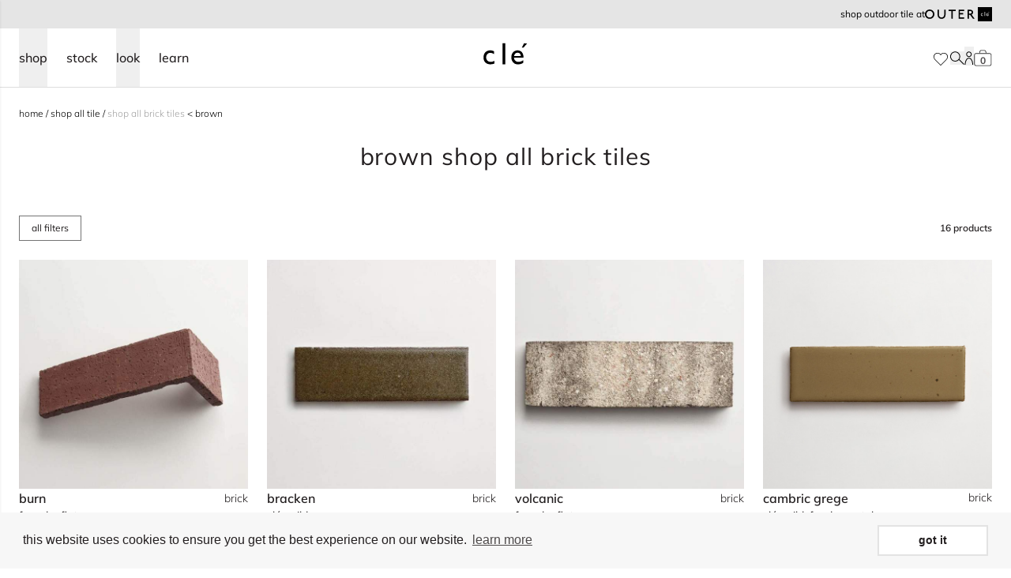

--- FILE ---
content_type: text/html; charset=utf-8
request_url: https://www.cletile.com/collections/shop-all-brick/colors-brown
body_size: 60228
content:
<!doctype html>
<html class="no-js scroll-pt-16" lang="en">
  <head>
    <meta charset="utf-8">
    <meta http-equiv="X-UA-Compatible" content="IE=edge">
    <meta name="viewport" content="width=device-width,initial-scale=1">
    <meta name="theme-color" content="">
    <link rel="canonical" href="https://www.cletile.com/collections/shop-all-brick/colors-brown">
    <link rel="preconnect" href="https://cdn.shopify.com" crossorigin>
    <link rel="preconnect" href="https://fonts.gstatic.com" crossorigin><link rel="icon" type="image/png" href="//www.cletile.com/cdn/shop/files/cle-favicon.png?crop=center&height=32&v=1665597832&width=32"><!-- Google Tag Manager -->
    <script>(function(w,d,s,l,i){w[l]=w[l]||[];w[l].push({'gtm.start':
        new Date().getTime(),event:'gtm.js'});var f=d.getElementsByTagName(s)[0],
        j=d.createElement(s),dl=l!='dataLayer'?'&l='+l:'';j.async=true;j.src=
        'https://www.googletagmanager.com/gtm.js?id='+i+dl;f.parentNode.insertBefore(j,f);
    })(window,document,'script','dataLayer','GTM-5MVSM7N');

    </script>
    <!-- End Google Tag Manager -->

        <script type="application/ld+json">
      {
        "@context": "http://schema.org",
        "@type": "Organization",
        "@id": "Store",
        "name": "clé tile",
        "logo": "https://cdn.shopify.com/s/files/1/1127/8620/t/8/assets/logo.png",
        "url": "https://www.cletile.com/",
        "contactPoint": [
          {
            "@type": "ContactPoint",
            "telephone": "+1-415-887-9011",
            "contactType": "customer service",
            "name": "Sales or customer inquiries",
            "email": "contact@cletile.com",
            "areaServed": "US"
          },
          {
            "@type": "ContactPoint",
            "name": "Installation and maintenance guides / FAQ",
            "url": "https://help.cletile.com/en/",
            "contactType": "customer service",
            "areaServed": "US"
          },
          {
            "@type": "ContactPoint",
            "name": "Shipping, delivery & returns",
            "url": "https://help.cletile.com/en/shipping-delivery-and-return-information",
            "contactType": "customer service",
            "areaServed": "US"
          },
          {
            "@type": "ContactPoint",
            "url": "https://www.cletile.com",
            "contactType": "customer service",
            "name": "Press inquiries",
            "email": "press@cletile.com",
            "areaServed": "US"
          },
          {
            "@type": "ContactPoint",
            "url": "https://www.cletile.com",
            "contactType": "customer service",
            "name": "Design inquiries",
            "email": "design@cletile.com",
            "areaServed": "US"
          }
        ],
        "sameAs": [
          "https://www.pinterest.com/cletile/",
          "https://www.facebook.com/Tilevera/",
          "https://twitter.com/cletile",
          "https://www.instagram.com/cletile/?hl=en"
        ]
      }
    </script>

        <script type="application/ld+json">
      {
        "@context": "http://schema.org",
        "@type": "WebSite",
        "name": "clé tile",
        "url": "https://www.cletile.com/",
        "potentialAction": [
          {
            "@type": "SearchAction",
            "target": "https://www.cletile.com/?s={search_term_string}",
            "query-input": "required name=search_term_string"
          }
        ]
      }
    </script>
    

<meta property="og:site_name" content="clé tile">
<meta property="og:url" content="https://www.cletile.com/collections/shop-all-brick/colors-brown">
<meta property="og:title" content="Shop all brick tile | clé Tile">
<meta property="og:type" content="website">
<meta property="og:description" content="Shop clé brick tile collections - earthy yet elegant as unglazed; neutral or dynamic as glazed. A top choice for designers, architects and homeowners."><meta property="og:image" content="http://www.cletile.com/cdn/shop/files/Cle-Social.png?v=1665523731">
  <meta property="og:image:secure_url" content="https://www.cletile.com/cdn/shop/files/Cle-Social.png?v=1665523731">
  <meta property="og:image:width" content="1200">
  <meta property="og:image:height" content="630"><meta name="twitter:card" content="summary_large_image">
<meta name="twitter:title" content="Shop all brick tile | clé Tile">
<meta name="twitter:description" content="Shop clé brick tile collections - earthy yet elegant as unglazed; neutral or dynamic as glazed. A top choice for designers, architects and homeowners.">

    


    

<title>brown Shop all brick tile | clé Tile
</title>


  <meta name="description" content="Shop clé brick tile collections - earthy yet elegant as unglazed; neutral or dynamic as glazed. A top choice for designers, architects and homeowners.">


    
    <script src="//www.cletile.com/cdn/shop/t/74/assets/global.js?v=76248272910768655751763491939" defer="defer"></script>
    

    <script>window.performance && window.performance.mark && window.performance.mark('shopify.content_for_header.start');</script><meta id="shopify-digital-wallet" name="shopify-digital-wallet" content="/11278620/digital_wallets/dialog">
<meta name="shopify-checkout-api-token" content="923fcdc804e1c5525b334e62b9df95fc">
<link rel="alternate" type="application/atom+xml" title="Feed" href="/collections/shop-all-brick/colors-brown.atom" />
<link rel="alternate" type="application/json+oembed" href="https://www.cletile.com/collections/shop-all-brick/colors-brown.oembed">
<script async="async" src="/checkouts/internal/preloads.js?locale=en-US"></script>
<link rel="preconnect" href="https://shop.app" crossorigin="anonymous">
<script async="async" src="https://shop.app/checkouts/internal/preloads.js?locale=en-US&shop_id=11278620" crossorigin="anonymous"></script>
<script id="shopify-features" type="application/json">{"accessToken":"923fcdc804e1c5525b334e62b9df95fc","betas":["rich-media-storefront-analytics"],"domain":"www.cletile.com","predictiveSearch":true,"shopId":11278620,"locale":"en"}</script>
<script>var Shopify = Shopify || {};
Shopify.shop = "cle-tile-2.myshopify.com";
Shopify.locale = "en";
Shopify.currency = {"active":"USD","rate":"1.0"};
Shopify.country = "US";
Shopify.theme = {"name":"shopify-cle-tile\/shopify-master","id":134186926272,"schema_name":"Dawn","schema_version":"4.0.0","theme_store_id":null,"role":"main"};
Shopify.theme.handle = "null";
Shopify.theme.style = {"id":null,"handle":null};
Shopify.cdnHost = "www.cletile.com/cdn";
Shopify.routes = Shopify.routes || {};
Shopify.routes.root = "/";</script>
<script type="module">!function(o){(o.Shopify=o.Shopify||{}).modules=!0}(window);</script>
<script>!function(o){function n(){var o=[];function n(){o.push(Array.prototype.slice.apply(arguments))}return n.q=o,n}var t=o.Shopify=o.Shopify||{};t.loadFeatures=n(),t.autoloadFeatures=n()}(window);</script>
<script>
  window.ShopifyPay = window.ShopifyPay || {};
  window.ShopifyPay.apiHost = "shop.app\/pay";
  window.ShopifyPay.redirectState = null;
</script>
<script id="shop-js-analytics" type="application/json">{"pageType":"collection"}</script>
<script defer="defer" async type="module" src="//www.cletile.com/cdn/shopifycloud/shop-js/modules/v2/client.init-shop-cart-sync_BdyHc3Nr.en.esm.js"></script>
<script defer="defer" async type="module" src="//www.cletile.com/cdn/shopifycloud/shop-js/modules/v2/chunk.common_Daul8nwZ.esm.js"></script>
<script type="module">
  await import("//www.cletile.com/cdn/shopifycloud/shop-js/modules/v2/client.init-shop-cart-sync_BdyHc3Nr.en.esm.js");
await import("//www.cletile.com/cdn/shopifycloud/shop-js/modules/v2/chunk.common_Daul8nwZ.esm.js");

  window.Shopify.SignInWithShop?.initShopCartSync?.({"fedCMEnabled":true,"windoidEnabled":true});

</script>
<script>
  window.Shopify = window.Shopify || {};
  if (!window.Shopify.featureAssets) window.Shopify.featureAssets = {};
  window.Shopify.featureAssets['shop-js'] = {"shop-cart-sync":["modules/v2/client.shop-cart-sync_QYOiDySF.en.esm.js","modules/v2/chunk.common_Daul8nwZ.esm.js"],"init-fed-cm":["modules/v2/client.init-fed-cm_DchLp9rc.en.esm.js","modules/v2/chunk.common_Daul8nwZ.esm.js"],"shop-button":["modules/v2/client.shop-button_OV7bAJc5.en.esm.js","modules/v2/chunk.common_Daul8nwZ.esm.js"],"init-windoid":["modules/v2/client.init-windoid_DwxFKQ8e.en.esm.js","modules/v2/chunk.common_Daul8nwZ.esm.js"],"shop-cash-offers":["modules/v2/client.shop-cash-offers_DWtL6Bq3.en.esm.js","modules/v2/chunk.common_Daul8nwZ.esm.js","modules/v2/chunk.modal_CQq8HTM6.esm.js"],"shop-toast-manager":["modules/v2/client.shop-toast-manager_CX9r1SjA.en.esm.js","modules/v2/chunk.common_Daul8nwZ.esm.js"],"init-shop-email-lookup-coordinator":["modules/v2/client.init-shop-email-lookup-coordinator_UhKnw74l.en.esm.js","modules/v2/chunk.common_Daul8nwZ.esm.js"],"pay-button":["modules/v2/client.pay-button_DzxNnLDY.en.esm.js","modules/v2/chunk.common_Daul8nwZ.esm.js"],"avatar":["modules/v2/client.avatar_BTnouDA3.en.esm.js"],"init-shop-cart-sync":["modules/v2/client.init-shop-cart-sync_BdyHc3Nr.en.esm.js","modules/v2/chunk.common_Daul8nwZ.esm.js"],"shop-login-button":["modules/v2/client.shop-login-button_D8B466_1.en.esm.js","modules/v2/chunk.common_Daul8nwZ.esm.js","modules/v2/chunk.modal_CQq8HTM6.esm.js"],"init-customer-accounts-sign-up":["modules/v2/client.init-customer-accounts-sign-up_C8fpPm4i.en.esm.js","modules/v2/client.shop-login-button_D8B466_1.en.esm.js","modules/v2/chunk.common_Daul8nwZ.esm.js","modules/v2/chunk.modal_CQq8HTM6.esm.js"],"init-shop-for-new-customer-accounts":["modules/v2/client.init-shop-for-new-customer-accounts_CVTO0Ztu.en.esm.js","modules/v2/client.shop-login-button_D8B466_1.en.esm.js","modules/v2/chunk.common_Daul8nwZ.esm.js","modules/v2/chunk.modal_CQq8HTM6.esm.js"],"init-customer-accounts":["modules/v2/client.init-customer-accounts_dRgKMfrE.en.esm.js","modules/v2/client.shop-login-button_D8B466_1.en.esm.js","modules/v2/chunk.common_Daul8nwZ.esm.js","modules/v2/chunk.modal_CQq8HTM6.esm.js"],"shop-follow-button":["modules/v2/client.shop-follow-button_CkZpjEct.en.esm.js","modules/v2/chunk.common_Daul8nwZ.esm.js","modules/v2/chunk.modal_CQq8HTM6.esm.js"],"lead-capture":["modules/v2/client.lead-capture_BntHBhfp.en.esm.js","modules/v2/chunk.common_Daul8nwZ.esm.js","modules/v2/chunk.modal_CQq8HTM6.esm.js"],"checkout-modal":["modules/v2/client.checkout-modal_CfxcYbTm.en.esm.js","modules/v2/chunk.common_Daul8nwZ.esm.js","modules/v2/chunk.modal_CQq8HTM6.esm.js"],"shop-login":["modules/v2/client.shop-login_Da4GZ2H6.en.esm.js","modules/v2/chunk.common_Daul8nwZ.esm.js","modules/v2/chunk.modal_CQq8HTM6.esm.js"],"payment-terms":["modules/v2/client.payment-terms_MV4M3zvL.en.esm.js","modules/v2/chunk.common_Daul8nwZ.esm.js","modules/v2/chunk.modal_CQq8HTM6.esm.js"]};
</script>
<script>(function() {
  var isLoaded = false;
  function asyncLoad() {
    if (isLoaded) return;
    isLoaded = true;
    var urls = ["https:\/\/cdn.shopify.com\/s\/files\/1\/1127\/8620\/t\/35\/assets\/booster_eu_cookie_11278620.js?v=1667853812\u0026shop=cle-tile-2.myshopify.com","https:\/\/api-na1.hubapi.com\/scriptloader\/v1\/169240.js?shop=cle-tile-2.myshopify.com","\/\/backinstock.useamp.com\/widget\/68616_1767159086.js?category=bis\u0026v=6\u0026shop=cle-tile-2.myshopify.com"];
    for (var i = 0; i < urls.length; i++) {
      var s = document.createElement('script');
      s.type = 'text/javascript';
      s.async = true;
      s.src = urls[i];
      var x = document.getElementsByTagName('script')[0];
      x.parentNode.insertBefore(s, x);
    }
  };
  if(window.attachEvent) {
    window.attachEvent('onload', asyncLoad);
  } else {
    window.addEventListener('load', asyncLoad, false);
  }
})();</script>
<script id="__st">var __st={"a":11278620,"offset":-28800,"reqid":"43cb403e-989e-455c-89d3-a7f5454682f3-1769025010","pageurl":"www.cletile.com\/collections\/shop-all-brick\/colors-brown","u":"a3e04d9e00dc","p":"collection","rtyp":"collection","rid":296253522112};</script>
<script>window.ShopifyPaypalV4VisibilityTracking = true;</script>
<script id="captcha-bootstrap">!function(){'use strict';const t='contact',e='account',n='new_comment',o=[[t,t],['blogs',n],['comments',n],[t,'customer']],c=[[e,'customer_login'],[e,'guest_login'],[e,'recover_customer_password'],[e,'create_customer']],r=t=>t.map((([t,e])=>`form[action*='/${t}']:not([data-nocaptcha='true']) input[name='form_type'][value='${e}']`)).join(','),a=t=>()=>t?[...document.querySelectorAll(t)].map((t=>t.form)):[];function s(){const t=[...o],e=r(t);return a(e)}const i='password',u='form_key',d=['recaptcha-v3-token','g-recaptcha-response','h-captcha-response',i],f=()=>{try{return window.sessionStorage}catch{return}},m='__shopify_v',_=t=>t.elements[u];function p(t,e,n=!1){try{const o=window.sessionStorage,c=JSON.parse(o.getItem(e)),{data:r}=function(t){const{data:e,action:n}=t;return t[m]||n?{data:e,action:n}:{data:t,action:n}}(c);for(const[e,n]of Object.entries(r))t.elements[e]&&(t.elements[e].value=n);n&&o.removeItem(e)}catch(o){console.error('form repopulation failed',{error:o})}}const l='form_type',E='cptcha';function T(t){t.dataset[E]=!0}const w=window,h=w.document,L='Shopify',v='ce_forms',y='captcha';let A=!1;((t,e)=>{const n=(g='f06e6c50-85a8-45c8-87d0-21a2b65856fe',I='https://cdn.shopify.com/shopifycloud/storefront-forms-hcaptcha/ce_storefront_forms_captcha_hcaptcha.v1.5.2.iife.js',D={infoText:'Protected by hCaptcha',privacyText:'Privacy',termsText:'Terms'},(t,e,n)=>{const o=w[L][v],c=o.bindForm;if(c)return c(t,g,e,D).then(n);var r;o.q.push([[t,g,e,D],n]),r=I,A||(h.body.append(Object.assign(h.createElement('script'),{id:'captcha-provider',async:!0,src:r})),A=!0)});var g,I,D;w[L]=w[L]||{},w[L][v]=w[L][v]||{},w[L][v].q=[],w[L][y]=w[L][y]||{},w[L][y].protect=function(t,e){n(t,void 0,e),T(t)},Object.freeze(w[L][y]),function(t,e,n,w,h,L){const[v,y,A,g]=function(t,e,n){const i=e?o:[],u=t?c:[],d=[...i,...u],f=r(d),m=r(i),_=r(d.filter((([t,e])=>n.includes(e))));return[a(f),a(m),a(_),s()]}(w,h,L),I=t=>{const e=t.target;return e instanceof HTMLFormElement?e:e&&e.form},D=t=>v().includes(t);t.addEventListener('submit',(t=>{const e=I(t);if(!e)return;const n=D(e)&&!e.dataset.hcaptchaBound&&!e.dataset.recaptchaBound,o=_(e),c=g().includes(e)&&(!o||!o.value);(n||c)&&t.preventDefault(),c&&!n&&(function(t){try{if(!f())return;!function(t){const e=f();if(!e)return;const n=_(t);if(!n)return;const o=n.value;o&&e.removeItem(o)}(t);const e=Array.from(Array(32),(()=>Math.random().toString(36)[2])).join('');!function(t,e){_(t)||t.append(Object.assign(document.createElement('input'),{type:'hidden',name:u})),t.elements[u].value=e}(t,e),function(t,e){const n=f();if(!n)return;const o=[...t.querySelectorAll(`input[type='${i}']`)].map((({name:t})=>t)),c=[...d,...o],r={};for(const[a,s]of new FormData(t).entries())c.includes(a)||(r[a]=s);n.setItem(e,JSON.stringify({[m]:1,action:t.action,data:r}))}(t,e)}catch(e){console.error('failed to persist form',e)}}(e),e.submit())}));const S=(t,e)=>{t&&!t.dataset[E]&&(n(t,e.some((e=>e===t))),T(t))};for(const o of['focusin','change'])t.addEventListener(o,(t=>{const e=I(t);D(e)&&S(e,y())}));const B=e.get('form_key'),M=e.get(l),P=B&&M;t.addEventListener('DOMContentLoaded',(()=>{const t=y();if(P)for(const e of t)e.elements[l].value===M&&p(e,B);[...new Set([...A(),...v().filter((t=>'true'===t.dataset.shopifyCaptcha))])].forEach((e=>S(e,t)))}))}(h,new URLSearchParams(w.location.search),n,t,e,['guest_login'])})(!0,!0)}();</script>
<script integrity="sha256-4kQ18oKyAcykRKYeNunJcIwy7WH5gtpwJnB7kiuLZ1E=" data-source-attribution="shopify.loadfeatures" defer="defer" src="//www.cletile.com/cdn/shopifycloud/storefront/assets/storefront/load_feature-a0a9edcb.js" crossorigin="anonymous"></script>
<script crossorigin="anonymous" defer="defer" src="//www.cletile.com/cdn/shopifycloud/storefront/assets/shopify_pay/storefront-65b4c6d7.js?v=20250812"></script>
<script data-source-attribution="shopify.dynamic_checkout.dynamic.init">var Shopify=Shopify||{};Shopify.PaymentButton=Shopify.PaymentButton||{isStorefrontPortableWallets:!0,init:function(){window.Shopify.PaymentButton.init=function(){};var t=document.createElement("script");t.src="https://www.cletile.com/cdn/shopifycloud/portable-wallets/latest/portable-wallets.en.js",t.type="module",document.head.appendChild(t)}};
</script>
<script data-source-attribution="shopify.dynamic_checkout.buyer_consent">
  function portableWalletsHideBuyerConsent(e){var t=document.getElementById("shopify-buyer-consent"),n=document.getElementById("shopify-subscription-policy-button");t&&n&&(t.classList.add("hidden"),t.setAttribute("aria-hidden","true"),n.removeEventListener("click",e))}function portableWalletsShowBuyerConsent(e){var t=document.getElementById("shopify-buyer-consent"),n=document.getElementById("shopify-subscription-policy-button");t&&n&&(t.classList.remove("hidden"),t.removeAttribute("aria-hidden"),n.addEventListener("click",e))}window.Shopify?.PaymentButton&&(window.Shopify.PaymentButton.hideBuyerConsent=portableWalletsHideBuyerConsent,window.Shopify.PaymentButton.showBuyerConsent=portableWalletsShowBuyerConsent);
</script>
<script data-source-attribution="shopify.dynamic_checkout.cart.bootstrap">document.addEventListener("DOMContentLoaded",(function(){function t(){return document.querySelector("shopify-accelerated-checkout-cart, shopify-accelerated-checkout")}if(t())Shopify.PaymentButton.init();else{new MutationObserver((function(e,n){t()&&(Shopify.PaymentButton.init(),n.disconnect())})).observe(document.body,{childList:!0,subtree:!0})}}));
</script>
<link id="shopify-accelerated-checkout-styles" rel="stylesheet" media="screen" href="https://www.cletile.com/cdn/shopifycloud/portable-wallets/latest/accelerated-checkout-backwards-compat.css" crossorigin="anonymous">
<style id="shopify-accelerated-checkout-cart">
        #shopify-buyer-consent {
  margin-top: 1em;
  display: inline-block;
  width: 100%;
}

#shopify-buyer-consent.hidden {
  display: none;
}

#shopify-subscription-policy-button {
  background: none;
  border: none;
  padding: 0;
  text-decoration: underline;
  font-size: inherit;
  cursor: pointer;
}

#shopify-subscription-policy-button::before {
  box-shadow: none;
}

      </style>
<link rel="stylesheet" media="screen" href="//www.cletile.com/cdn/shop/t/74/compiled_assets/styles.css?v=241283">
<script>window.performance && window.performance.mark && window.performance.mark('shopify.content_for_header.end');</script>

    

    
      
    <script defer="defer">
        document.documentElement.className = document.documentElement.className.replace('no-js', 'js');
      if (Shopify.designMode) {
        document.documentElement.classList.add('shopify-design-mode');
      }
    </script>

    
      <link href="//www.cletile.com/cdn/shop/t/74/assets/cle-collection.css?v=45082519808173886051759356713" rel="stylesheet" type="text/css" media="all" />
      
    

    

    
    
    

    
    
    

    


  <script src="//www.cletile.com/cdn/shop/t/74/assets/vite-algolia-scripts-DY50Yy5p.min.js" type="module" crossorigin="anonymous"></script>
  <link rel="modulepreload" href="//www.cletile.com/cdn/shop/t/74/assets/vite-search-insights-browser-ClaK52fg.min.js" crossorigin="anonymous">
  <link rel="modulepreload" href="//www.cletile.com/cdn/shop/t/74/assets/vite-connectInfiniteHits-Ba7NmQBr.min.js" crossorigin="anonymous">
  <link rel="modulepreload" href="//www.cletile.com/cdn/shop/t/74/assets/vite-connectSearchBox-BGpEGGiE.min.js" crossorigin="anonymous">



    
      <link href="//www.cletile.com/cdn/shop/t/74/assets/cle-sidebar-cart.css?v=72864489393257326911708383523" rel="stylesheet" type="text/css" media="all" />
    

    


  <link href="//www.cletile.com/cdn/shop/t/74/assets/vite-theme-DoGkMAyk.min.css" rel="stylesheet" type="text/css" media="all" />


    


  <script src="//www.cletile.com/cdn/shop/t/74/assets/vite-main-B8boJ83x.min.js" type="module" crossorigin="anonymous"></script>
  <link rel="modulepreload" href="//www.cletile.com/cdn/shop/t/74/assets/vite-product-calc-scripts-DYy3ABqj.min.js" crossorigin="anonymous">



    
    
    
  

<!-- BEGIN app block: shopify://apps/analyzify-ga4-ads-tracking/blocks/app-embed-v4/69637cfd-dd6f-4511-aa97-7037cfb5515c -->


<!-- BEGIN app snippet: an_analyzify_settings -->







<script defer>
  // AN_ANALYZIFY_SETTINGS
  (() => {
    try {
      const startTime = performance.now();
      window.analyzify = window.analyzify || {};
  
      window.analyzify.log = (t, groupName, nestedGroupName) => {
        try {
          const styles = {
            default: 'color:#fff;background:#413389;',
            an_analyzify: 'color:#fff;background:#1f77b4;', 
            an_analyzify_settings: 'color:#fff;background:#ff7f0e;', 
            an_fb: 'color:#fff;background:#2ca02c;', 
            an_criteo: 'color:#fff;background:#d62728;', 
            an_bing: 'color:#fff;background:#9467bd;', 
            an_clarity: 'color:#fff;background:#8c564b;', 
            an_hotjar: 'color:#fff;background:#8c564b;', 
            an_gtm: 'color:#fff;background:#e377c2;', 
            an_klaviyo: 'color:#fff;background:#7f7f7f;', 
            an_pinterest: 'color:#fff;background:#bcbd22;', 
            an_rebuy: 'color:#fff;background:#17becf;', 
            an_tiktok: 'color:#fff;background:#ffbb78;', 
            an_x: 'color:#fff;background:#98df8a;', 
            an_consent: 'color:#fff;background:#ff9896;' 
          };

          if (window.analyzify.logging && t != null) {
            const style = styles[groupName] || styles['default'];
            console.log(`%c[${groupName || 'Analyzify'}]${nestedGroupName ? ` ${nestedGroupName}` : ''}`, style, t);
            analyzify.logs.push(t);
            if (analyzify?.stopAtLog) {
              debugger;
            }
          }
        } catch (error) {
          console.error("Error processing analyzify settings:", error);
        }
      }

      (() => {
        try {
          window.analyzify = {
            ...window.analyzify,
            logging: "" == "true",
            logs: [],
            testing_environment: false,
            consent_version: null,
            initial_load: {},
            variant_changed_with_view_item: false,
            chunk_size: 25,
            properties: {
              GTM: {
                status: true,
                id: "",
                multiple_view_item_list: false,
                feed_country: "",
                feed_region: "",
                feed_language: "",
                merchant_id: "",
                enhanced_params: true,
                replace_session_id: false,
                replace_gclid: false,
                variant_changed: true,
                generate_lead: true,
              },
              GADS: {
                status:false, 
                conversion_linker:false, 
                allow_ad_personalization_signals:false,
                ads_data_redaction:false,
                url_passthrough:false,
                primary: {
                  status:false,
                  id: "",
                  feed_country: "US",
                  feed_region: "US",
                  merchant_id: "",
                  feed_language: "",
                  product_id_format: "product_sku", 
                  replace_session_id:false,
                  replace_gclid:false,
                  remarketing: {
                    status:false,
                    gads_remarketing_id_format: "product_sku",
                    events: { 
                      view_item_list: false, 
                      view_item: false,
                      add_to_cart: false,
                      remove_from_cart: false,
                      begin_checkout: false,
                      purchase: false,
                      generate_lead: false,
                    }
                  },
                  conversions: {
                    view_item: {
                        status: false,
                        value: "",
                    },
                    add_to_cart: {
                        status: false,
                        value: "",
                    },
                    begin_checkout: {
                        status: false,
                        value: "",
                    },
                    purchase: {
                        status: false,
                        value: "",
                    },
                    generate_lead: {
                      status: false,
                      value: "",
                    }
                  }
                },
                secondary: {
                  status: false,
                  id: "",
                  feed_country: "",
                  feed_region: "",
                  merchant_id: "",
                  feed_language: "",
                  product_id_format: "product_sku",
                  remarketing: {
                    gads_remarketing_id_format: "product_sku",
                    status: false,
                    events: {
                      view_item_list: false,
                      view_item: false,
                      add_to_cart: false,
                      remove_from_cart: false,
                      begin_checkout: false,
                      purchase: false,
                      generate_lead: false,
                    }
                  },
                  conversions: {
                    view_item: {
                      status: false,
                      value: "",
                    },
                    add_to_cart:{
                      status: false,
                      value: "",
                    },
                    begin_checkout:{
                      status: false,
                      value: "",
                    },
                    purchase:{
                      status: false,
                      value: "",
                    },
                    generate_lead: {
                      status: false,
                      value: "",
                    }
                  }
                }
              },
              GA4: {
                status: false,
                multiple_view_item_list: false,
                enhanced_params: true,
                all_forms: false,
                primary: {
                  status: false,
                  id: "",
                  product_id_format: "product_sku",
                  replace_session_id: false,
                  events: {
                    variant_changed: true,
                    view_item_list: false,
                    select_item: false,
                    nav_click: false,
                    view_item: false,
                    add_to_cart: false,
                    add_to_wishlist: false,
                    view_cart: false,
                    remove_from_cart: false,
                    begin_checkout: false,
                    purchase: false,
                    generate_lead: true,
                    page_404: true,
                  }
                },
                secondary: {
                  status: false,
                  id: "",
                  product_id_format: "product_sku",
                  replace_session_id: false,
                  events: {
                      variant_changed: true,
                      view_item_list: false,
                      select_item: false,
                      nav_click: false,
                      view_item: false,
                      add_to_cart: false,
                      add_to_wishlist: false,
                      view_cart: false,
                      remove_from_cart: false,
                      begin_checkout: false,
                      purchase: false,
                      generate_lead: true, // @check & set: false
                      page_404: true,
                  }
                } 
              },
              X: {
                status: false,
                id:"",
                product_id_format: "product_sku",
                events:{
                    page_view: "",
                    add_to_cart: "",
                    begin_checkout: "",
                    search: ""
                }
              },
              BING: {
                status: false,
                id: "",
                product_id_format: "product_sku",
                events: {
                    home: true,
                    view_item: true,
                    view_item_list: true,
                    view_cart: true,
                    search: true,
                    add_to_cart: false,
                    begin_checkout: false,
                    purchase: false
                }
              },
              FACEBOOK: {
                status: false,
                all_forms: false,
                primary: {
                    status: false,
                    id: "",
                    product_id_format: "",
                    events: {
                        view_content: false,
                        view_collection: true,
                        search: false,
                        add_to_cart: false,
                        add_to_wishlist: false,
                        view_cart: true,
                        initiate_checkout: false,
                        add_payment_info: false,
                        generate_lead: true,
                        purchase: false,
                    }
                },
                secondary: {
                    status: false,
                    id: "",
                    product_id_format: "",
                    events: {
                        view_content: false,
                        view_collection: true,
                        search: false,
                        add_to_cart: false,
                        add_to_wishlist: false,
                        view_cart: true,
                        initiate_checkout: false,
                        add_payment_info: false,
                        generate_lead: true,
                        purchase: false,
                    }
                }
              },
              SERVERSIDE: {
                store_id: null,
                status: false,
                measurement_id: null,
                datalayer: false,
                endpoint: 'https://analyzifycdn.com/collect',
                testEndpoint: 'https://stag.analyzifycdn.com/collect', 
                azfy_attribution: 'dual',
                shop_domain: "www.cletile.com",
                all_forms: false,
                events: {
                    add_to_cart: false,
                    view_item: true,
                    page_view: true,
                    begin_checkout: false,
                    search: true,
                    generate_lead: true,
                },
                sendCartUpdateDebug: false,
              },
              PINTEREST:{
                status: false,
                id: "",
                product_id_format: "product_sku",
                events:{
                    view_item_list: false,
                    view_item: false,
                    add_to_cart: false,
                    purchase: false,
                }
              },
              CRITEO:{
                status: false,
                id: "",
                product_id_format: "product_sku",
                events:{
                    view_item_list: false,
                    view_item: false,
                    add_to_cart: false,
                    view_cart: false,
                    purchase: false,
                }
              },
              CLARITY:{
                status: false,
                id: "",
                events: {
                  view_item: false,
                  view_item_list: false,
                  view_cart: false,
                  add_to_cart: false,
                  add_to_wishlist: false,
                  remove_from_cart: false,
                  begin_checkout: false,
                  search: false,
                }
              },
              HOTJAR:{
                status: false,
                id: "",
                events: {
                  view_item: false,
                  view_item_list: false,
                  view_cart: false,
                  add_to_cart: false,
                  add_to_wishlist: false,
                  remove_from_cart: false,
                  begin_checkout: false,
                  search: false,
                }
              },             
              SNAPCHAT:{
                status: false,
                id: "",
                events: {
                  view_item: false,
                  add_to_cart: false,
                  initiate_checkout: false,
                },
                product_id_format: "product_sku",
              },
              KLAVIYO:{
                status: false,
                id: "",
                product_id_format: "product_sku",
                events:{
                    subscribe: false, // did not seem to be defined in the settings
                    view_item_list: false,
                    view_item: false,
                    add_to_cart: false,
                    add_to_wishlist: true,
                    begin_checkout: false,
                    search: false,
                    purchase: false, // did not seem to be defined in the settings
                }
              },
              
              TIKTOK:{
                status: false,
                id: "",
                product_id_format: "product_sku",
                all_forms: false,
                events:{
                    view_item: false,
                    add_to_cart: false,
                    begin_checkout: false,
                    search: false,
                    purchase: false,
                    generate_lead: true,
                }
              }
            },
            send_unhashed_email: false,
            hide_raw_userdata: false,
            feed_region: 'US',
            feed_country: 'US',
            debug_mode: false,
            rebuy_atc_rfc: false,
            pageFly: false,
            user_id_format: "cid",
            send_user_id: true,
            addedProduct: null
          }
        } catch (error) {
          console.error("Error processing analyzify settings:", error);
        }
      })();

      window.analyzify_custom_classes = 'removefromcart_btn_attributes:id:remove-cart-item,';
      window.analyzify_measurement_id = '';
      window.analyzify_measurement_id_v3 = '';
      window.analyzify.gtag_config = {};

      // @check
      window.collection_sku_list = [
        
        'FF10017',
        
        'CA0002',
        
        'FF10020',
        
        'CA21744',
        
        'CA21752',
        
        'CA21756',
        
        'CA21757',
        
        'FF10016',
        
        'GT10011',
        
        'CA21745',
        
        'CA0001',
        
        'CA21758',
        
        'CA21755',
        
        'CA21743',
        
        'FF10021',
        
        'CA21782'
        
      ];

      window.analyzify.cart_attributes = null;
      window.analyzify.eventId = null;
      window.analyzify.cart_id = null;
      window.analyzify.sh_info_obj = {};

      // @check
      const orders = [
        
      ];
      // @check
      const totalOrderPrice = orders.reduce((acc, price) => acc + price, 0);

      window.analyzify.shopify_customer  = {
        
        type: 'visitor',
        
      };

      // @check
      window.analyzify.shopify_template = 'collection';

      (() => {
        try {
          
            window.analyzify.getCollectionObj = (() => {
              try {
                return {
                  products: [
                    
                    {
                      title: "foundry flats | standard issue | burn | corner ~ 2½x8x½",
                      id: 4366998536263,
                      handle: "foundry-flats-standard-issue-2-burn-5x8-corner",
                      price: 746,
                      compare_at_price: null,
                      type: "Standard - Lft",
                      vendor: "clé tile",
                      available: true,
                      tags: ["Area Collection:backsplash","Area Collection:bathroom","Area Collection:interior floor","Area Collection:interior wall","Area Collection:kitchen","Area Collection:shower walls","Clé Collection:foundry flats","Clé Curation:clé Heritage","Colors:Brown","Colors:Red","Group Name:foundry-flats-standard-issue","Material:Brick","Online","PIM:GraphQL"],
                      taxonomy: {
                        id: null,
                        name: null,
                        ancestors: null
                      },
                      options: ["Title"],
                      variants: [
                        
                          {
                            id: 43223054483648,
                            title: "Default Title",
                            price: 746,
                            available: true,
                            sku: "FF10017",
                            barcode: null,
                            compare_at_price: null,
                            // inventory_quantity: 0,
                          }
                        
                      ],
                    },
                  
                    {
                      title: "clé guild | new california | bracken ~ 2½x8x½",
                      id: 4415427477575,
                      handle: "new-california-bracken-brick-mto",
                      price: 450,
                      compare_at_price: null,
                      type: "Standard - Guild Limited",
                      vendor: "clé tile",
                      available: true,
                      tags: ["Area Collection:backsplash","Area Collection:bathroom","Area Collection:fireplace surround","Area Collection:interior floor","Area Collection:interior wall","Area Collection:kitchen","Area Collection:shower walls","Clé Collection:clé guild","Clé Curation:clé Heritage","Colors:Brown","Colors:Green","Group Name:cle-guild-new-california","Material:Brick","Online","PIM:GraphQL"],
                      taxonomy: {
                        id: null,
                        name: null,
                        ancestors: null
                      },
                      options: ["Title"],
                      variants: [
                        
                          {
                            id: 43222940025024,
                            title: "Default Title",
                            price: 450,
                            available: true,
                            sku: "CA0002",
                            barcode: null,
                            compare_at_price: null,
                            // inventory_quantity: 0,
                          }
                        
                      ],
                    },
                  
                    {
                      title: "foundry flats | forge | volcanic | brick ~ 2½x8x¾",
                      id: 1295010725959,
                      handle: "foundry-flats-forge-2-5x8-volcanic",
                      price: 323,
                      compare_at_price: null,
                      type: "Standard - Sqft",
                      vendor: "clé tile",
                      available: true,
                      tags: ["Area Collection:backsplash","Area Collection:bathroom","Area Collection:interior wall","Area Collection:kitchen","Area Collection:shower walls","Clé Collection:foundry flats","Clé Curation:clé Heritage","Colors:Brown","Colors:Grey","Colors:White","Group Name:foundry-flats-forge","Material:Brick","Online","PIM:GraphQL"],
                      taxonomy: {
                        id: null,
                        name: null,
                        ancestors: null
                      },
                      options: ["Title"],
                      variants: [
                        
                          {
                            id: 43223053271232,
                            title: "Default Title",
                            price: 323,
                            available: true,
                            sku: "FF10020",
                            barcode: null,
                            compare_at_price: null,
                            // inventory_quantity: 0,
                          }
                        
                      ],
                    },
                  
                    {
                      title: "clé guild | work study | cambric grege ~ 2½x8x½",
                      id: 7893074444480,
                      handle: "cle-guild-work-study-cambric-grege",
                      price: 450,
                      compare_at_price: null,
                      type: "Standard - Guild Limited",
                      vendor: "clé tile",
                      available: true,
                      tags: ["Area Collection:backsplash","Area Collection:bathroom","Area Collection:fireplace surround","Area Collection:interior floor","Area Collection:interior wall","Area Collection:kitchen","Area Collection:shower walls","Clé Collection:clé guild: Fundamentals","Clé Curation:clé Heritage","Colors:Brown","Group Name:cle-guild-work-study","Material:Brick","Online","PIM:GraphQL"],
                      taxonomy: {
                        id: null,
                        name: null,
                        ancestors: null
                      },
                      options: ["Title"],
                      variants: [
                        
                          {
                            id: 45036664094912,
                            title: "Default Title",
                            price: 450,
                            available: true,
                            sku: "CA21744",
                            barcode: null,
                            compare_at_price: null,
                            // inventory_quantity: 0,
                          }
                        
                      ],
                    },
                  
                    {
                      title: "clé guild | ophelia | hudson woodland ~ 2½x8x½",
                      id: 8251159806144,
                      handle: "cle-guild-ophelia-hudson-woodland",
                      price: 550,
                      compare_at_price: null,
                      type: "Standard - Guild Limited",
                      vendor: "clé tile",
                      available: true,
                      tags: ["Area Collection:backsplash","Area Collection:bathroom","Area Collection:fireplace surround","Area Collection:interior floor","Area Collection:interior wall","Area Collection:kitchen","Area Collection:shower walls","Clé Collection:clé guild","Clé Curation:clé Heritage","Colors:Brown","Colors:Green","Group Name:cle-guild-ophelia","Material:Brick","Online","PIM:GraphQL"],
                      taxonomy: {
                        id: null,
                        name: null,
                        ancestors: null
                      },
                      options: ["Title"],
                      variants: [
                        
                          {
                            id: 46428212887744,
                            title: "Default Title",
                            price: 550,
                            available: true,
                            sku: "CA21752",
                            barcode: null,
                            compare_at_price: null,
                            // inventory_quantity: 0,
                          }
                        
                      ],
                    },
                  
                    {
                      title: "clé guild | ophelia | breukelen brown ~ 2½x8x½",
                      id: 8251159969984,
                      handle: "cle-guild-ophelia-breukelen-brown",
                      price: 550,
                      compare_at_price: null,
                      type: "Standard - Guild Limited",
                      vendor: "clé tile",
                      available: true,
                      tags: ["Area Collection:backsplash","Area Collection:bathroom","Area Collection:fireplace surround","Area Collection:interior floor","Area Collection:interior wall","Area Collection:kitchen","Area Collection:shower walls","Clé Collection:clé guild","Clé Curation:clé Heritage","Colors:Brown","Group Name:cle-guild-ophelia","Material:Brick","Online","PIM:GraphQL"],
                      taxonomy: {
                        id: null,
                        name: null,
                        ancestors: null
                      },
                      options: ["Title"],
                      variants: [
                        
                          {
                            id: 46428213018816,
                            title: "Default Title",
                            price: 550,
                            available: true,
                            sku: "CA21756",
                            barcode: null,
                            compare_at_price: null,
                            // inventory_quantity: 0,
                          }
                        
                      ],
                    },
                  
                    {
                      title: "clé guild | ophelia | durand ash ~ 2½x8x½",
                      id: 8251160002752,
                      handle: "cle-guild-ophelia-durand-ash",
                      price: 550,
                      compare_at_price: null,
                      type: "Standard - Guild Limited",
                      vendor: "clé tile",
                      available: true,
                      tags: ["Area Collection:backsplash","Area Collection:bathroom","Area Collection:fireplace surround","Area Collection:interior floor","Area Collection:interior wall","Area Collection:kitchen","Area Collection:shower walls","Clé Collection:clé guild","Clé Curation:clé Heritage","Colors:Brown","Colors:Natural","Group Name:cle-guild-ophelia","Material:Brick","Online","PIM:GraphQL"],
                      taxonomy: {
                        id: null,
                        name: null,
                        ancestors: null
                      },
                      options: ["Title"],
                      variants: [
                        
                          {
                            id: 46428213084352,
                            title: "Default Title",
                            price: 550,
                            available: true,
                            sku: "CA21757",
                            barcode: null,
                            compare_at_price: null,
                            // inventory_quantity: -88,
                          }
                        
                      ],
                    },
                  
                    {
                      title: "foundry flats | standard issue | burn | brick ~ 2½x8x½",
                      id: 1295010627655,
                      handle: "foundry-flats-standard-issue-2-5x8-burn",
                      price: 175,
                      compare_at_price: null,
                      type: "Standard - Sqft",
                      vendor: "clé tile",
                      available: true,
                      tags: ["Area Collection:backsplash","Area Collection:bathroom","Area Collection:interior floor","Area Collection:interior wall","Area Collection:kitchen","Area Collection:shower walls","Clé Collection:foundry flats","Clé Curation:clé Heritage","Colors:Brown","Colors:Red","Group Name:foundry-flats-standard-issue","Material:Brick","Online","PIM:GraphQL"],
                      taxonomy: {
                        id: null,
                        name: null,
                        ancestors: null
                      },
                      options: ["Title"],
                      variants: [
                        
                          {
                            id: 43223054450880,
                            title: "Default Title",
                            price: 175,
                            available: true,
                            sku: "FF10016",
                            barcode: null,
                            compare_at_price: null,
                            // inventory_quantity: 0,
                          }
                        
                      ],
                    },
                  
                    {
                      title: "architects palette | balsa ~ 2¼x12x½",
                      id: 8273570234560,
                      handle: "architect-s-palette-balsa",
                      price: 710,
                      compare_at_price: null,
                      type: "Standard - Sqft",
                      vendor: "clé tile",
                      available: true,
                      tags: ["Area Collection:backsplash","Area Collection:bathroom","Area Collection:interior floor","Area Collection:interior wall","Area Collection:kitchen","Area Collection:shower walls","Clé Collection:architect's palette","Clé Curation:clé Heritage","Colors:Brown","Group Name:architects-palette","Material:Brick","Online","PIM:GraphQL"],
                      taxonomy: {
                        id: null,
                        name: null,
                        ancestors: null
                      },
                      options: ["Title"],
                      variants: [
                        
                          {
                            id: 46530748809408,
                            title: "Default Title",
                            price: 710,
                            available: true,
                            sku: "GT10011",
                            barcode: null,
                            compare_at_price: null,
                            // inventory_quantity: 0,
                          }
                        
                      ],
                    },
                  
                    {
                      title: "clé guild | work study | waxed cotton ~ 2½x8x½",
                      id: 7893074903232,
                      handle: "cle-guild-work-study-waxed-cotton",
                      price: 450,
                      compare_at_price: null,
                      type: "Standard - Guild Limited",
                      vendor: "clé tile",
                      available: true,
                      tags: ["Area Collection:backsplash","Area Collection:bathroom","Area Collection:fireplace surround","Area Collection:interior floor","Area Collection:interior wall","Area Collection:kitchen","Area Collection:shower walls","Clé Collection:clé guild: Fundamentals","Clé Curation:clé Heritage","Colors:Brown","Colors:Pink","Group Name:cle-guild-work-study","Material:Brick","Online","PIM:GraphQL"],
                      taxonomy: {
                        id: null,
                        name: null,
                        ancestors: null
                      },
                      options: ["Title"],
                      variants: [
                        
                          {
                            id: 45036664553664,
                            title: "Default Title",
                            price: 450,
                            available: true,
                            sku: "CA21745",
                            barcode: null,
                            compare_at_price: null,
                            // inventory_quantity: 0,
                          }
                        
                      ],
                    },
                  
                    {
                      title: "clé guild | new california | manzanita ~ 2½x8x½",
                      id: 4415391268935,
                      handle: "new-california-manzanita-brick-mto",
                      price: 450,
                      compare_at_price: null,
                      type: "Standard - Guild Limited",
                      vendor: "clé tile",
                      available: true,
                      tags: ["Area Collection:backsplash","Area Collection:bathroom","Area Collection:fireplace surround","Area Collection:interior floor","Area Collection:interior wall","Area Collection:kitchen","Area Collection:shower walls","Clé Collection:clé guild","Clé Curation:clé Heritage","Colors:Brown","Colors:Red","Group Name:cle-guild-new-california","Material:Brick","Online","PIM:GraphQL"],
                      taxonomy: {
                        id: null,
                        name: null,
                        ancestors: null
                      },
                      options: ["Title"],
                      variants: [
                        
                          {
                            id: 43222946283712,
                            title: "Default Title",
                            price: 450,
                            available: true,
                            sku: "CA0001",
                            barcode: null,
                            compare_at_price: null,
                            // inventory_quantity: 0,
                          }
                        
                      ],
                    },
                  
                    {
                      title: "clé guild | ophelia | olana tan ~ 2½x8x½",
                      id: 8251160035520,
                      handle: "cle-guild-ophelia-olana-tan",
                      price: 550,
                      compare_at_price: null,
                      type: "Standard - Guild Limited",
                      vendor: "clé tile",
                      available: true,
                      tags: ["Area Collection:backsplash","Area Collection:bathroom","Area Collection:fireplace surround","Area Collection:interior floor","Area Collection:interior wall","Area Collection:kitchen","Area Collection:shower walls","Clé Collection:clé guild","Clé Curation:clé Heritage","Colors:Brown","Group Name:cle-guild-ophelia","Material:Brick","Online","PIM:GraphQL"],
                      taxonomy: {
                        id: null,
                        name: null,
                        ancestors: null
                      },
                      options: ["Title"],
                      variants: [
                        
                          {
                            id: 46428213051584,
                            title: "Default Title",
                            price: 550,
                            available: true,
                            sku: "CA21758",
                            barcode: null,
                            compare_at_price: null,
                            // inventory_quantity: -88,
                          }
                        
                      ],
                    },
                  
                    {
                      title: "clé guild | ophelia | solitary oak ~ 2½x8x½",
                      id: 8251160068288,
                      handle: "cle-guild-ophelia-solitary-oak",
                      price: 550,
                      compare_at_price: null,
                      type: "Standard - Guild Limited",
                      vendor: "clé tile",
                      available: true,
                      tags: ["Area Collection:backsplash","Area Collection:bathroom","Area Collection:fireplace surround","Area Collection:interior floor","Area Collection:interior wall","Area Collection:kitchen","Area Collection:shower walls","Clé Collection:clé guild","Clé Curation:clé Heritage","Colors:Brown","Group Name:cle-guild-ophelia","Material:Brick","Online","PIM:GraphQL"],
                      taxonomy: {
                        id: null,
                        name: null,
                        ancestors: null
                      },
                      options: ["Title"],
                      variants: [
                        
                          {
                            id: 46428213117120,
                            title: "Default Title",
                            price: 550,
                            available: true,
                            sku: "CA21755",
                            barcode: null,
                            compare_at_price: null,
                            // inventory_quantity: 0,
                          }
                        
                      ],
                    },
                  
                    {
                      title: "clé guild | work study | fishermans flax ~ 2½x8x½",
                      id: 7893074739392,
                      handle: "cle-guild-work-study-fisherman-s-flax",
                      price: 450,
                      compare_at_price: null,
                      type: "Standard - Guild Limited",
                      vendor: "clé tile",
                      available: true,
                      tags: ["Area Collection:backsplash","Area Collection:bathroom","Area Collection:fireplace surround","Area Collection:interior floor","Area Collection:interior wall","Area Collection:kitchen","Area Collection:shower walls","Clé Collection:clé guild: Fundamentals","Clé Curation:clé Heritage","Colors:Brown","Colors:Natural","Group Name:cle-guild-work-study","Material:Brick","Online","PIM:GraphQL"],
                      taxonomy: {
                        id: null,
                        name: null,
                        ancestors: null
                      },
                      options: ["Title"],
                      variants: [
                        
                          {
                            id: 45036664422592,
                            title: "Default Title",
                            price: 450,
                            available: true,
                            sku: "CA21743",
                            barcode: null,
                            compare_at_price: null,
                            // inventory_quantity: 0,
                          }
                        
                      ],
                    },
                  
                    {
                      title: "foundry flats | forge | volcanic | corner ~ 2½x8x¾",
                      id: 4366960328775,
                      handle: "foundry-flats-forge-2-volcanic-5x8-corner",
                      price: 1022,
                      compare_at_price: null,
                      type: "Standard - Lft",
                      vendor: "clé tile",
                      available: true,
                      tags: ["Area Collection:backsplash","Area Collection:bathroom","Area Collection:interior wall","Area Collection:kitchen","Area Collection:shower walls","Clé Collection:foundry flats","Clé Curation:clé Heritage","Colors:Brown","Colors:Grey","Colors:White","Group Name:foundry-flats-forge","Material:Brick","Online","PIM:GraphQL"],
                      taxonomy: {
                        id: null,
                        name: null,
                        ancestors: null
                      },
                      options: ["Title"],
                      variants: [
                        
                          {
                            id: 43223054319808,
                            title: "Default Title",
                            price: 1022,
                            available: true,
                            sku: "FF10021",
                            barcode: null,
                            compare_at_price: null,
                            // inventory_quantity: 0,
                          }
                        
                      ],
                    },
                  
                    {
                      title: "clé guild | ilia | clay ~ 2 ½x8x½",
                      id: 8427707629760,
                      handle: "cle-guild-ilia-clay",
                      price: 450,
                      compare_at_price: null,
                      type: "Standard - Guild Limited",
                      vendor: "clé tile",
                      available: true,
                      tags: ["Area Collection:backsplash","Area Collection:bathroom","Area Collection:fireplace surround","Area Collection:interior floor","Area Collection:interior wall","Area Collection:kitchen","Area Collection:shower walls","Clé Collection:clé guild","Clé Curation:maison","Colors:Brown","Colors:Pink","Group Name:cle-guild-ilia","Material:Brick","Online","PIM:GraphQL"],
                      taxonomy: {
                        id: null,
                        name: null,
                        ancestors: null
                      },
                      options: ["Title"],
                      variants: [
                        
                          {
                            id: 47230518624448,
                            title: "Default Title",
                            price: 450,
                            available: true,
                            sku: "CA21782",
                            barcode: null,
                            compare_at_price: null,
                            // inventory_quantity: 800,
                          }
                        
                      ],
                    }
                  
                  ],
                  title: "shop all brick tiles" || null,
                  id: 296253522112 || null,
                  handle: "shop-all-brick" || null,
                  all_products_count: 105 || null,
                  products_count: 16 || null,
                };
            } catch (error) {
              console.error("Error processing collectionObj:", error);
              return null;
            }
          })();
          
        } catch (error) {
          console.error("Error processing analyzify settings:", error);
        }
      })();

      window.analyzify.detectedCart = {"note":null,"attributes":{},"original_total_price":0,"total_price":0,"total_discount":0,"total_weight":0.0,"item_count":0,"items":[],"requires_shipping":false,"currency":"USD","items_subtotal_price":0,"cart_level_discount_applications":[],"checkout_charge_amount":0};

      window.analyzify.market = (() => {
        try {
          const marketObj = {
            id: 1267826880,
            handle: "us",
            language: "en",
            country: "us"
          }
          return marketObj;
        } catch (error) {
          console.error("Error processing market:", error);
        }
      })();

      window.analyzify.shop = (() => {
        try {
          const shopObj = {
            root_url: null || null,
            locale: "" || window?.Shopify?.locale?.toLowerCase() || null,
            country: window?.Shopify?.country?.toLowerCase() || null
          }
          return shopObj;
        } catch (error) {
          console.error("Error processing market:", error);
        }
      })();

      window.analyzify.debug = false; // @check
      window.analyzify.op_cart_data_collection = false; // @check
      window.analyzify.report_cart_atr_upsert = true; // @check
      window.analyzify.report_cart_atr_admin = true; // @check
      window.analyzify.report_cart_atr_admin_utm = true; // @check
      window.analyzify.report_cart_atr_admin_cook = true; // @check
      window.analyzify.report_cart_atr_admin_clid = true; // @check
      window.analyzify.report_cart_atr_admin_consent = true; // @check

      window.analyzify.currency = window?.Shopify?.currency?.active || window.analyzify?.detectedCart?.currency || 'USD' || null; // @check

      // @check
      window.analyzify.storeObj = {
        store_url: (Shopify.shop || 'https://www.cletile.com').startsWith('https') ? (Shopify.shop || 'https://www.cletile.com') : 'https://' + (Shopify.shop || 'https://www.cletile.com'),
        store_name: (Shopify.shop || 'www.cletile.com').replace('.myshopify.com', '')
      };

      window.analyzify.itemProps = window.analyzify?.itemProps || {};

      // @check
      window.analyzify.checksendcartdata_status = false;

      // consent
      window.analyzify.consent_active = true;
      window.analyzify.gcm_active = true;
      window.analyzify.cookiebot_active = false;

      window.analyzify.consent_flag = window.analyzify.consent_flag || {
        default: false,
        update: false,
        initial: false
      };

      window.analyzify.current_consent = {
          ad_storage: null,
          analytics_storage: null,
          ad_user_data: null,
          ad_personalization: null,
          personalization_storage: null,
          functionality_storage: "granted",
          wait_for_update: 500,
      };
      analyzify.log('Analyzify settings loaded', 'an_analyzify_settings');
      const endTime = performance.now();
      const loadTime = (endTime - startTime).toFixed(2);
      console.log(`Analyzify settings loaded in ${loadTime}ms.`);
    } catch (error) {
      console.error("Error processing analyzify settings:", error);
    }
  })();
</script>
<!-- END app snippet --><!-- BEGIN app snippet: an_consent --><script>
    (() => {
        try {
            window.analyzify = window.analyzify || {};

            window.analyzify.consent_version = "2.4.1";

            // Initialize consent flags
            window.analyzify.consent_flag = window.analyzify.consent_flag || {
                default: false,
                update: false,
                initial: false
            };

            window.analyzify.consent_flag.initial = true;

            analyzify.log(`consent_active: ${window.analyzify.consent_active}`, 'an_consent', 'consentActive');
            analyzify.log(`gcm_active: ${window.analyzify.gcm_active}`, 'an_consent', 'gcmActive');
            analyzify.log(`cookiebot_active: ${window.analyzify.cookiebot_active}`, 'an_consent', 'cookiebotActive');

            const analyzifyDebugLogger = (status) => {
                const shCustomerPrivacy = Shopify?.customerPrivacy;
                if (!shCustomerPrivacy) {
                    console.log('[Analyzify Debug] Shopify.customerPrivacy not found.');
                    return;
                }

                console.group(`%c[Analyzify Debug] Shopify.customerPrivacy State: ${status.toUpperCase()}`, 'background-color: #f0f0f0; color: #333; font-weight: bold; padding: 2px 5px; border-radius: 3px;');
                console.log(`Timestamp: ${new Date().toISOString()}`);

                for (const key in shCustomerPrivacy) {
                    if (Object.prototype.hasOwnProperty.call(shCustomerPrivacy, key)) {
                        const property = shCustomerPrivacy[key];
                        const type = typeof property;
                        let value;

                        try {
                            if (type === 'function') {
                                value = property();
                            }
                            console.log(`${key} (${type}):`, value);

                        } catch (e) {
                            console.log(`${key} (${type}): Error getting value -> ${e.message}`);
                        }
                    }
                }
                console.groupEnd();
            };

            if (window.analyzify.consent_active) {

                window.dataLayer = window.dataLayer || [];
                function gtag() { dataLayer.push(arguments); }

                const ConsentManager = {
                    isInitialized: false,
                    consentReady: false,
                    consentQueue: [],

                    queueConsentAction: function (callback) {
                        if (this.consentReady) {
                            callback(window.analyzify.current_consent);
                        } else {
                            this.consentQueue.push(callback);
                        }
                    },

                    processConsentQueue: function () {
                        if (!this.consentReady) this.consentReady = true;
                        while (this.consentQueue.length > 0) {
                            const callback = this.consentQueue.shift();
                            try {
                                callback(window.analyzify.current_consent);
                            } catch (error) {
                                console.error('Error processing queued consent action:', error);
                            }
                        }
                    },

                    getRegionalDefault: function (callback) {
                        try {
                            const cp = Shopify?.customerPrivacy;
                            const userCanBeTrackedFn = typeof cp?.userCanBeTracked === 'function' ? cp.userCanBeTracked : null;
                            const shouldShowBannerFn = typeof cp?.shouldShowBanner === 'function' ? cp.shouldShowBanner : null;
                            const canBeTracked = userCanBeTrackedFn ? userCanBeTrackedFn() : undefined;
                            const noBannerNeeded = shouldShowBannerFn ? (shouldShowBannerFn() === false) : false;

                            // Grant consent if the API isn't loaded, no banner is needed, or tracking is already allowed.
                            if (noBannerNeeded || canBeTracked === true) {
                                
                                analyzify.log("Default consent status is: GRANTED.", 'an_consent', 'getRegionalDefault');
                                const grantedConsent = { ad_storage: 'granted', analytics_storage: 'granted', ad_user_data: 'granted', ad_personalization: 'granted', personalization_storage: 'granted', functionality_storage: 'granted', security_storage: 'granted', sale_of_data: 'denied' };
                                return callback(grantedConsent);

                            } else if (canBeTracked === undefined){
                                // Wait for Shopify to collect consent, then resolve using getConsentPrefs
                                analyzify.log("Waiting for visitorConsentCollected event...", 'an_consent', 'getRegionalDefault');

                                const onCollected = () => {
                                    this.getConsentPrefs((consent) => {
                                        if (consent) return callback(consent);
                                        return callback(null);
                                    });
                                };

                                document.addEventListener(
                                    'visitorConsentCollected',
                                    onCollected,
                                    { once: true, passive: true }
                                );

                                window.Shopify.loadFeatures([{
                                    name: 'consent-tracking-api',
                                    version: '0.1',
                                }], error => {
                                    if (error) {
                                        console.error('Error loading Shopify features:', error);
                                    }
                                    analyzify.log("Shopify consent-tracking-api loaded.", 'an_consent', 'loadFeatures');
                                });

                                // Safety fallback if the event never fires
                                /*
                                setTimeout(() => {
                                    document.removeEventListener('visitorConsentCollected', onCollected);
                                    analyzify.log("visitorConsentCollected timeout — using DENIED fallback.", 'an_consent', 'getRegionalDefault');
                                    const deniedConsent = { ad_storage: 'denied', analytics_storage: 'denied', ad_user_data: 'denied', ad_personalization: 'denied', personalization_storage: 'denied', functionality_storage: 'granted', security_storage: 'granted', sale_of_data: 'denied' };
                                    return callback(deniedConsent);
                                }, 5000);
                                */
                                return;
                            } else {
                                // Otherwise, the user is in a region that requires consent, and they haven't given it yet.
                                analyzify.log("Default consent status is: DENIED.", 'an_consent', 'getRegionalDefault');
                                const deniedConsent = { ad_storage: 'denied', analytics_storage: 'denied', ad_user_data: 'denied', ad_personalization: 'denied', personalization_storage: 'denied', functionality_storage: 'granted', security_storage: 'granted', sale_of_data: 'denied' };
                                return callback(deniedConsent);
                            }
                        } catch (e) {
                            console.error('Error in getRegionalDefault:', e);
                            return callback(null); // Fallback in case of unexpected error
                        }
                    },

                    getConsentPrefs: function (callback) {
                        try {
                            const customerPrivacy = window.Shopify?.customerPrivacy;

                            // Fallback: if the API object is missing, treat as granted (aligns with regional default logic)
                            if (!customerPrivacy) {
                                const grantedConsent = {
                                    ad_storage: 'granted',
                                    analytics_storage: 'granted',
                                    ad_user_data: 'granted',
                                    ad_personalization: 'granted',
                                    personalization_storage: 'granted',
                                    functionality_storage: 'granted',
                                    security_storage: 'granted',
                                    sale_of_data: 'denied',
                                };
                                return callback(grantedConsent);
                            }

                            const currentVisitorConsentFn = typeof customerPrivacy.currentVisitorConsent === 'function' ? customerPrivacy.currentVisitorConsent : null;
                            const userCanBeTrackedFn = typeof customerPrivacy.userCanBeTracked === 'function' ? customerPrivacy.userCanBeTracked : null;

                            const visitorConsentObj = currentVisitorConsentFn ? currentVisitorConsentFn() : undefined;
                            const userCanBeTracked = userCanBeTrackedFn ? userCanBeTrackedFn() : undefined;

                            // If we don't have a consent object yet or tracking is allowed, grant
                            if (!visitorConsentObj || userCanBeTracked === true) {
                                const grantedConsent = {
                                    ad_storage: 'granted',
                                    analytics_storage: 'granted',
                                    ad_user_data: 'granted',
                                    ad_personalization: 'granted',
                                    personalization_storage: 'granted',
                                    functionality_storage: 'granted',
                                    security_storage: 'granted',
                                    sale_of_data: 'denied',
                                };
                                return callback(grantedConsent);
                            }

                            const currentConsent = {
                                ad_storage: visitorConsentObj?.marketing === 'yes' ? 'granted' : 'denied',
                                analytics_storage: visitorConsentObj?.analytics === 'yes' ? 'granted' : 'denied',
                                ad_user_data: visitorConsentObj?.marketing === 'yes' ? 'granted' : 'denied',
                                ad_personalization: visitorConsentObj?.marketing === 'yes' ? 'granted' : 'denied',
                                personalization_storage: visitorConsentObj?.preferences === 'yes' ? 'granted' : 'denied',
                                functionality_storage: 'granted',
                                security_storage: 'granted',
                                sale_of_data: visitorConsentObj?.sale_of_data === 'yes' ? 'granted' : 'denied',
                            };
                            analyzify.log("Consent preferences retrieved.", 'an_consent', 'getConsentPrefs');
                            return callback(currentConsent);
                        } catch (error) {
                            console.error('Error getting consent:', error);
                            return callback(null);
                        }
                    },

                    dispatchUpdate: function (consent, status) {
                        document.dispatchEvent(new CustomEvent('AnalyzifyConsent', {
                            detail: { consent, status }
                        }));
                        analyzify.log("Consent updated.", 'an_consent', 'dispatchUpdate');
                    },

                    init: function () {
                        if (this.isInitialized) return;
                        this.isInitialized = true;

                        const initialize = () => {
                            this.getRegionalDefault((consent) => {
                                if (consent && !this.consentReady) {
                                    window.analyzify.current_consent = consent;
                                    this.dispatchUpdate(consent, 'default');
                                    this.processConsentQueue();
                                }
                            });
                        };

                        const waitForApi = (callback, retries = 0) => {
                            try {
                                const cp = Shopify?.customerPrivacy;
                                const userCanBeTrackedFn = typeof cp?.userCanBeTracked === 'function' ? cp.userCanBeTracked : null;
                                const currentVisitorConsentFn = typeof cp?.currentVisitorConsent === 'function' ? cp.currentVisitorConsent : null;
                                const hasCachedConsent = cp && typeof cp.cachedConsent === 'object';

                                const userCanBeTracked = userCanBeTrackedFn ? userCanBeTrackedFn() : undefined;

                                if (userCanBeTracked !== undefined || hasCachedConsent || currentVisitorConsentFn) {
                                    callback();
                                    analyzify.log("Shopify Customer Privacy API available.", 'an_consent', 'waitForApi');
                                } else if (retries < 50) {
                                    setTimeout(() => waitForApi(callback, retries + 1), 200);
                                    analyzify.log("Shopify Customer Privacy API not available. Retrying...", 'an_consent', 'waitForApi');
                                } else {
                                    analyzify.log("Shopify Customer Privacy API not available.", 'an_consent', 'waitForApi');
                                    callback();
                                }
                            } catch (error) {
                                console.error('Error waiting for Shopify Customer Privacy API:', error);
                                callback();
                            }
                        };

                        waitForApi(initialize);

                        document.addEventListener("visitorConsentCollected", () => {
                            this.getConsentPrefs((consent) => {
                                if (consent) {
                                    window.analyzify.current_consent = consent;
                                    this.dispatchUpdate(consent, 'update');
                                }
                            });
                        });
                    },

                    onChange: function (callback) {
                        document.addEventListener('AnalyzifyConsent', (e) => {
                            if (e.detail?.consent) callback(e.detail.consent);
                            analyzify.log("AnalyzifyConsent event received.", 'an_consent', 'onChange');
                        });
                    }
                };

                ConsentManager.init();
                window.analyzify.consentManager = ConsentManager;

                window.AnalyzifyConsentInit = (status) => {
                    if (window.analyzify.consent_flag[status] === true) return;
                    window.analyzify.consentManager.queueConsentAction((consent) => {
                        if (consent) ConsentManager.dispatchUpdate(consent, status);
                        analyzify.log("AnalyzifyConsent event received.", 'an_consent', 'AnalyzifyConsentInit');
                    });
                };

                document.addEventListener('AnalyzifyConsent', (e) => {
                    if (e.detail && e.detail.status && e.detail.consent) {

                        e.detail.consent.analyzify_consent = (
                            e.detail.consent?.ad_storage === "granted" &&
                            e.detail.consent?.analytics_storage === "granted"
                        ) ? "granted" : "denied";

                        if (window.analyzify && analyzify.logging) {
                            console.group('Analyzify Consent');
                            console.log('e.detail.consent', e.detail.consent);
                            console.log('e.detail.status', e.detail.status);
                            console.groupEnd();
                        }

                        if (window.analyzify && analyzify.gcm_active) {
                            gtag("consent", e.detail.status, e.detail.consent);
                            gtag("event", "consentUpdate", e.detail.consent);
                            dataLayer.push({
                                event: 'consentUpdate',
                                status: e.detail.status,
                                consentSettings: e.detail.consent
                            });
                            analyzify.log("Consent updated (gcm_active)", 'an_consent', 'AnalyzifyConsent');
                        }
                        analyzify.log("AnalyzifyConsent event received.", 'an_consent', 'AnalyzifyConsent');
                    }
                });

                if (window.analyzify.cookiebot_active) {
                    /**
                     * Loads Shopify's consent tracking API to ensure it's available.
                     */
                    const loadFeatures = () => {
                        try {
                            window.Shopify.loadFeatures(
                                [{ name: "consent-tracking-api", version: "0.1" }],
                                (error) => {
                                    if (error) {
                                        console.error('Error loading Shopify features:', error);
                                        throw error;
                                    }
                                    analyzify.log('Shopify consent-tracking-api loaded.', 'an_consent', 'loadFeatures');
                                }
                            );
                        } catch (error) {
                            console.error('Error initializing Shopify features:', error);
                        }
                    };

                    if (window.Shopify?.loadFeatures) {
                        loadFeatures();
                    }

                    /**
                     * Handles the Cookiebot consent ready event and sets Shopify's tracking consent.
                     * https://www.cookiebot.com/en/developer/
                     */
                    window.addEventListener("CookiebotOnConsentReady", () => {
                        try {
                            analyzify.log('CookiebotOnConsentReady triggered', 'an_consent', 'cookiebotOnConsentReady');

                            const C = window.Cookiebot.consent;
                            if (C) {
                                const existConsentShopify = setInterval(() => {
                                    if (window.Shopify && window.Shopify.customerPrivacy) {
                                        clearInterval(existConsentShopify);
                                        window.Shopify.customerPrivacy.setTrackingConsent(
                                            {
                                                analytics: C?.statistics || false,
                                                marketing: C?.marketing || false,
                                                preferences: C?.preferences || false,
                                                sale_of_data: C?.marketing || false,
                                            },
                                            () => {
                                                analyzify.log("Consent captured from Cookiebot and set in Shopify.", 'an_consent', 'cookiebotOnConsentReady');
                                                window.analyzify.current_consent = {
                                                    ad_storage: C?.marketing ? "granted" : "denied",
                                                    analytics_storage: C?.statistics ? "granted" : "denied",
                                                    ad_user_data: C?.marketing ? "granted" : "denied",
                                                    ad_personalization: C?.marketing ? "granted" : "denied",
                                                    personalization_storage: C?.preferences ? "granted" : "denied", // Correctly mapped from preferences
                                                    functionality_storage: "granted",
                                                    wait_for_update: 500,
                                                };
                                                // The AnalyzifyConsent event will be dispatched automatically 
                                                // by the "visitorConsentCollected" listener that ConsentManager set up.
                                            }
                                        );
                                    }
                                }, 100);
                            }
                        } catch (error) {
                            console.error('Error handling Cookiebot consent:', error);
                        }
                    });
                }
            }

        } catch (error) {
            console.error('Error initializing consent:', error);
        }
    })();
</script><!-- END app snippet -->

<script src="https://cdn.shopify.com/extensions/019be0b1-7551-7b25-a286-8d73511016cf/analyzify-ga4-ads-tracking-268/assets/an_analyzify.js" data-cookieconsent="ignore"></script>
<script src="https://cdn.shopify.com/extensions/019be0b1-7551-7b25-a286-8d73511016cf/analyzify-ga4-ads-tracking-268/assets/app_embed.js" data-cookieconsent="ignore"></script>




































  <script src="https://cdn.shopify.com/extensions/019be0b1-7551-7b25-a286-8d73511016cf/analyzify-ga4-ads-tracking-268/assets/an_gtm.js" data-cookieconsent="ignore"></script>




<script src="https://cdn.shopify.com/extensions/019be0b1-7551-7b25-a286-8d73511016cf/analyzify-ga4-ads-tracking-268/assets/f-find-elem.js" data-cookieconsent="ignore"></script>



<script>
  try {
    window.analyzify.initialize = function () {
      try {
        window.analyzify.loadScript = function (callback) {
          callback();
        };
      
        window.analyzify.appStart = function () {
          try {

            analyzify.log('appStart', 'app-embed-v4');

            // Retry configuration
            const MAX_RETRIES = 10;
            const INITIAL_DELAY = 500; // ms
            let retryCount = 0;

            function initializeServices(dataObj) {

              
              
              

              

              

              
              

              

              

              

              

              

              

              // Bot whitelist - shared across all integrations
              const botWhitelist = [
                "PostmanRuntime", "Postman", "insomnia", "Thunder Client", "BadBot", "SpamBot",
                "Paw", "Hopscotch", "Restlet", "AnyIO", "python-requests", "python-urllib",
                "curl/", "wget", "httpie", "axios", "node-fetch", "bot", "spider", "crawl",
                "googlebot", "baiduspider", "yandex", "msnbot", "got", "request", "sqlmap",
                "nikto", "nmap", "gobuster", "supertest", "jest", "python/", "java/",
                "go-http-client", "AdsBot", "AdsBot-Google", "Googlebot", "bingbot",
                "Yahoo! Slurp", "Baiduspider", "YandexBot", "DuckDuckBot", "facebookexternalhit", "Twitterbot",
                "compatible; bingbot/2.0", "+http://www.bing.com/bingbot.htm",
                "BrightEdge", "meta-externalads", "meta-externalagent",
                "adidxbot", "AhrefsBot", "Applebot",
              ];
              const userAgent = navigator.userAgent.toLowerCase();
              const isBot = botWhitelist.some(bot => userAgent.includes(bot.toLowerCase()));

              

              

              
                window.analyzify.initGTM(dataObj, window.analyzify.properties.GTM);
                if (window.analyzify.testing_environment) console.log('-> GTM initialized.');
              

            }

            function attemptInitialization() {
              // Check if appStartSection1 is available
              if (window.analyzify && typeof window.analyzify.appStartSection1 === 'function') {                
                try {
                  
                  if (window.analyzify.testing_environment) analyzify.log('Analyzify app_embed appStartSection1 loading...', 'app-embed-v4', 'attemptInitialization');

                  // Execute the section1 function
                  window.analyzify.appStartSection1();

                  const dataObj = window.analyzify;
                  if (!dataObj) {
                    return analyzify.log('dataObj is not found');
                  }

                  // Initialize all services
                  initializeServices(dataObj);
                  
                  if (window.analyzify.testing_environment) analyzify.log('Analyzify app_embed appStartSection1 completed.', 'app-embed-v4', 'attemptInitialization');
                  return true; // Success
                } catch (error) {
                  console.error('Error executing appStartSection1 or services:', error);
                  return false;
                }
              } else {
                // appStartSection1 not yet available
                retryCount++;
                
                if (retryCount <= MAX_RETRIES) {
                  const delay = INITIAL_DELAY * Math.pow(2, Math.min(retryCount - 1, 5)); // Exponential backoff, max 3.2s
                  
                  if (window.analyzify.testing_environment) console.log(`-> AppStartSection1 is still unavailable. This may be due to script loading delays or interference (e.g., MutationObserver). Retrying in ${delay}ms... Attempt ${retryCount}/${MAX_RETRIES}`);
                  
                  setTimeout(attemptInitialization, delay);
                } else {
                  console.error('AppStartSection1 failed to load after maximum retries. Some analytics services may not function properly.');
                  
                  // Fallback: try to initialize services without appStartSection1
                  try {
                    const dataObj = window.analyzify;
                    if (dataObj) {
                      if (window.analyzify.testing_environment) console.log('-> Attempting fallback initialization without appStartSection1...');
                      initializeServices(dataObj);
                    }
                  } catch (fallbackError) {
                    console.error('Fallback initialization also failed:', fallbackError);
                  }
                }
                return false;
              }
            }

            // Start the initialization attempt
            attemptInitialization();

          } catch (error) {
            console.error("Error processing appStart:", error);
          }
        };
      } catch (error) {
        console.error("Error processing initialize:", error);
      }
    };
    window.analyzify.initial_load.initialize = true;
    analyzify.initialize();
    analyzify.loadScript(function () {
      try {
        analyzify.appStart();
        window.analyzify.initial_load.app_start = true;
      } catch (error) {
        console.error("Error processing loadScript:", error);
      }
    });
  } catch (error) {
    console.error("Error processing initialize:", error);
  }
</script>

<!-- END app block --><!-- BEGIN app block: shopify://apps/pagefly-page-builder/blocks/app-embed/83e179f7-59a0-4589-8c66-c0dddf959200 -->

<!-- BEGIN app snippet: pagefly-cro-ab-testing-main -->







<script>
  ;(function () {
    const url = new URL(window.location)
    const viewParam = url.searchParams.get('view')
    if (viewParam && viewParam.includes('variant-pf-')) {
      url.searchParams.set('pf_v', viewParam)
      url.searchParams.delete('view')
      window.history.replaceState({}, '', url)
    }
  })()
</script>



<script type='module'>
  
  window.PAGEFLY_CRO = window.PAGEFLY_CRO || {}

  window.PAGEFLY_CRO['data_debug'] = {
    original_template_suffix: "all_collections",
    allow_ab_test: false,
    ab_test_start_time: 0,
    ab_test_end_time: 0,
    today_date_time: 1769025010000,
  }
  window.PAGEFLY_CRO['GA4'] = { enabled: true}
</script>

<!-- END app snippet -->








  <script src='https://cdn.shopify.com/extensions/019bb4f9-aed6-78a3-be91-e9d44663e6bf/pagefly-page-builder-215/assets/pagefly-helper.js' defer='defer'></script>

  <script src='https://cdn.shopify.com/extensions/019bb4f9-aed6-78a3-be91-e9d44663e6bf/pagefly-page-builder-215/assets/pagefly-general-helper.js' defer='defer'></script>

  <script src='https://cdn.shopify.com/extensions/019bb4f9-aed6-78a3-be91-e9d44663e6bf/pagefly-page-builder-215/assets/pagefly-snap-slider.js' defer='defer'></script>

  <script src='https://cdn.shopify.com/extensions/019bb4f9-aed6-78a3-be91-e9d44663e6bf/pagefly-page-builder-215/assets/pagefly-slideshow-v3.js' defer='defer'></script>

  <script src='https://cdn.shopify.com/extensions/019bb4f9-aed6-78a3-be91-e9d44663e6bf/pagefly-page-builder-215/assets/pagefly-slideshow-v4.js' defer='defer'></script>

  <script src='https://cdn.shopify.com/extensions/019bb4f9-aed6-78a3-be91-e9d44663e6bf/pagefly-page-builder-215/assets/pagefly-glider.js' defer='defer'></script>

  <script src='https://cdn.shopify.com/extensions/019bb4f9-aed6-78a3-be91-e9d44663e6bf/pagefly-page-builder-215/assets/pagefly-slideshow-v1-v2.js' defer='defer'></script>

  <script src='https://cdn.shopify.com/extensions/019bb4f9-aed6-78a3-be91-e9d44663e6bf/pagefly-page-builder-215/assets/pagefly-product-media.js' defer='defer'></script>

  <script src='https://cdn.shopify.com/extensions/019bb4f9-aed6-78a3-be91-e9d44663e6bf/pagefly-page-builder-215/assets/pagefly-product.js' defer='defer'></script>


<script id='pagefly-helper-data' type='application/json'>
  {
    "page_optimization": {
      "assets_prefetching": false
    },
    "elements_asset_mapper": {
      "Accordion": "https://cdn.shopify.com/extensions/019bb4f9-aed6-78a3-be91-e9d44663e6bf/pagefly-page-builder-215/assets/pagefly-accordion.js",
      "Accordion3": "https://cdn.shopify.com/extensions/019bb4f9-aed6-78a3-be91-e9d44663e6bf/pagefly-page-builder-215/assets/pagefly-accordion3.js",
      "CountDown": "https://cdn.shopify.com/extensions/019bb4f9-aed6-78a3-be91-e9d44663e6bf/pagefly-page-builder-215/assets/pagefly-countdown.js",
      "GMap1": "https://cdn.shopify.com/extensions/019bb4f9-aed6-78a3-be91-e9d44663e6bf/pagefly-page-builder-215/assets/pagefly-gmap.js",
      "GMap2": "https://cdn.shopify.com/extensions/019bb4f9-aed6-78a3-be91-e9d44663e6bf/pagefly-page-builder-215/assets/pagefly-gmap.js",
      "GMapBasicV2": "https://cdn.shopify.com/extensions/019bb4f9-aed6-78a3-be91-e9d44663e6bf/pagefly-page-builder-215/assets/pagefly-gmap.js",
      "GMapAdvancedV2": "https://cdn.shopify.com/extensions/019bb4f9-aed6-78a3-be91-e9d44663e6bf/pagefly-page-builder-215/assets/pagefly-gmap.js",
      "HTML.Video": "https://cdn.shopify.com/extensions/019bb4f9-aed6-78a3-be91-e9d44663e6bf/pagefly-page-builder-215/assets/pagefly-htmlvideo.js",
      "HTML.Video2": "https://cdn.shopify.com/extensions/019bb4f9-aed6-78a3-be91-e9d44663e6bf/pagefly-page-builder-215/assets/pagefly-htmlvideo2.js",
      "HTML.Video3": "https://cdn.shopify.com/extensions/019bb4f9-aed6-78a3-be91-e9d44663e6bf/pagefly-page-builder-215/assets/pagefly-htmlvideo2.js",
      "BackgroundVideo": "https://cdn.shopify.com/extensions/019bb4f9-aed6-78a3-be91-e9d44663e6bf/pagefly-page-builder-215/assets/pagefly-htmlvideo2.js",
      "Instagram": "https://cdn.shopify.com/extensions/019bb4f9-aed6-78a3-be91-e9d44663e6bf/pagefly-page-builder-215/assets/pagefly-instagram.js",
      "Instagram2": "https://cdn.shopify.com/extensions/019bb4f9-aed6-78a3-be91-e9d44663e6bf/pagefly-page-builder-215/assets/pagefly-instagram.js",
      "Insta3": "https://cdn.shopify.com/extensions/019bb4f9-aed6-78a3-be91-e9d44663e6bf/pagefly-page-builder-215/assets/pagefly-instagram3.js",
      "Tabs": "https://cdn.shopify.com/extensions/019bb4f9-aed6-78a3-be91-e9d44663e6bf/pagefly-page-builder-215/assets/pagefly-tab.js",
      "Tabs3": "https://cdn.shopify.com/extensions/019bb4f9-aed6-78a3-be91-e9d44663e6bf/pagefly-page-builder-215/assets/pagefly-tab3.js",
      "ProductBox": "https://cdn.shopify.com/extensions/019bb4f9-aed6-78a3-be91-e9d44663e6bf/pagefly-page-builder-215/assets/pagefly-cart.js",
      "FBPageBox2": "https://cdn.shopify.com/extensions/019bb4f9-aed6-78a3-be91-e9d44663e6bf/pagefly-page-builder-215/assets/pagefly-facebook.js",
      "FBLikeButton2": "https://cdn.shopify.com/extensions/019bb4f9-aed6-78a3-be91-e9d44663e6bf/pagefly-page-builder-215/assets/pagefly-facebook.js",
      "TwitterFeed2": "https://cdn.shopify.com/extensions/019bb4f9-aed6-78a3-be91-e9d44663e6bf/pagefly-page-builder-215/assets/pagefly-twitter.js",
      "Paragraph4": "https://cdn.shopify.com/extensions/019bb4f9-aed6-78a3-be91-e9d44663e6bf/pagefly-page-builder-215/assets/pagefly-paragraph4.js",

      "AliReviews": "https://cdn.shopify.com/extensions/019bb4f9-aed6-78a3-be91-e9d44663e6bf/pagefly-page-builder-215/assets/pagefly-3rd-elements.js",
      "BackInStock": "https://cdn.shopify.com/extensions/019bb4f9-aed6-78a3-be91-e9d44663e6bf/pagefly-page-builder-215/assets/pagefly-3rd-elements.js",
      "GloboBackInStock": "https://cdn.shopify.com/extensions/019bb4f9-aed6-78a3-be91-e9d44663e6bf/pagefly-page-builder-215/assets/pagefly-3rd-elements.js",
      "GrowaveWishlist": "https://cdn.shopify.com/extensions/019bb4f9-aed6-78a3-be91-e9d44663e6bf/pagefly-page-builder-215/assets/pagefly-3rd-elements.js",
      "InfiniteOptionsShopPad": "https://cdn.shopify.com/extensions/019bb4f9-aed6-78a3-be91-e9d44663e6bf/pagefly-page-builder-215/assets/pagefly-3rd-elements.js",
      "InkybayProductPersonalizer": "https://cdn.shopify.com/extensions/019bb4f9-aed6-78a3-be91-e9d44663e6bf/pagefly-page-builder-215/assets/pagefly-3rd-elements.js",
      "LimeSpot": "https://cdn.shopify.com/extensions/019bb4f9-aed6-78a3-be91-e9d44663e6bf/pagefly-page-builder-215/assets/pagefly-3rd-elements.js",
      "Loox": "https://cdn.shopify.com/extensions/019bb4f9-aed6-78a3-be91-e9d44663e6bf/pagefly-page-builder-215/assets/pagefly-3rd-elements.js",
      "Opinew": "https://cdn.shopify.com/extensions/019bb4f9-aed6-78a3-be91-e9d44663e6bf/pagefly-page-builder-215/assets/pagefly-3rd-elements.js",
      "Powr": "https://cdn.shopify.com/extensions/019bb4f9-aed6-78a3-be91-e9d44663e6bf/pagefly-page-builder-215/assets/pagefly-3rd-elements.js",
      "ProductReviews": "https://cdn.shopify.com/extensions/019bb4f9-aed6-78a3-be91-e9d44663e6bf/pagefly-page-builder-215/assets/pagefly-3rd-elements.js",
      "PushOwl": "https://cdn.shopify.com/extensions/019bb4f9-aed6-78a3-be91-e9d44663e6bf/pagefly-page-builder-215/assets/pagefly-3rd-elements.js",
      "ReCharge": "https://cdn.shopify.com/extensions/019bb4f9-aed6-78a3-be91-e9d44663e6bf/pagefly-page-builder-215/assets/pagefly-3rd-elements.js",
      "Rivyo": "https://cdn.shopify.com/extensions/019bb4f9-aed6-78a3-be91-e9d44663e6bf/pagefly-page-builder-215/assets/pagefly-3rd-elements.js",
      "TrackingMore": "https://cdn.shopify.com/extensions/019bb4f9-aed6-78a3-be91-e9d44663e6bf/pagefly-page-builder-215/assets/pagefly-3rd-elements.js",
      "Vitals": "https://cdn.shopify.com/extensions/019bb4f9-aed6-78a3-be91-e9d44663e6bf/pagefly-page-builder-215/assets/pagefly-3rd-elements.js",
      "Wiser": "https://cdn.shopify.com/extensions/019bb4f9-aed6-78a3-be91-e9d44663e6bf/pagefly-page-builder-215/assets/pagefly-3rd-elements.js"
    },
    "custom_elements_mapper": {
      "pf-click-action-element": "https://cdn.shopify.com/extensions/019bb4f9-aed6-78a3-be91-e9d44663e6bf/pagefly-page-builder-215/assets/pagefly-click-action-element.js",
      "pf-dialog-element": "https://cdn.shopify.com/extensions/019bb4f9-aed6-78a3-be91-e9d44663e6bf/pagefly-page-builder-215/assets/pagefly-dialog-element.js"
    }
  }
</script>


<!-- END app block --><script src="https://cdn.shopify.com/extensions/8d2c31d3-a828-4daf-820f-80b7f8e01c39/nova-eu-cookie-bar-gdpr-4/assets/nova-cookie-app-embed.js" type="text/javascript" defer="defer"></script>
<link href="https://cdn.shopify.com/extensions/8d2c31d3-a828-4daf-820f-80b7f8e01c39/nova-eu-cookie-bar-gdpr-4/assets/nova-cookie.css" rel="stylesheet" type="text/css" media="all">
<link href="https://monorail-edge.shopifysvc.com" rel="dns-prefetch">
<script>(function(){if ("sendBeacon" in navigator && "performance" in window) {try {var session_token_from_headers = performance.getEntriesByType('navigation')[0].serverTiming.find(x => x.name == '_s').description;} catch {var session_token_from_headers = undefined;}var session_cookie_matches = document.cookie.match(/_shopify_s=([^;]*)/);var session_token_from_cookie = session_cookie_matches && session_cookie_matches.length === 2 ? session_cookie_matches[1] : "";var session_token = session_token_from_headers || session_token_from_cookie || "";function handle_abandonment_event(e) {var entries = performance.getEntries().filter(function(entry) {return /monorail-edge.shopifysvc.com/.test(entry.name);});if (!window.abandonment_tracked && entries.length === 0) {window.abandonment_tracked = true;var currentMs = Date.now();var navigation_start = performance.timing.navigationStart;var payload = {shop_id: 11278620,url: window.location.href,navigation_start,duration: currentMs - navigation_start,session_token,page_type: "collection"};window.navigator.sendBeacon("https://monorail-edge.shopifysvc.com/v1/produce", JSON.stringify({schema_id: "online_store_buyer_site_abandonment/1.1",payload: payload,metadata: {event_created_at_ms: currentMs,event_sent_at_ms: currentMs}}));}}window.addEventListener('pagehide', handle_abandonment_event);}}());</script>
<script id="web-pixels-manager-setup">(function e(e,d,r,n,o){if(void 0===o&&(o={}),!Boolean(null===(a=null===(i=window.Shopify)||void 0===i?void 0:i.analytics)||void 0===a?void 0:a.replayQueue)){var i,a;window.Shopify=window.Shopify||{};var t=window.Shopify;t.analytics=t.analytics||{};var s=t.analytics;s.replayQueue=[],s.publish=function(e,d,r){return s.replayQueue.push([e,d,r]),!0};try{self.performance.mark("wpm:start")}catch(e){}var l=function(){var e={modern:/Edge?\/(1{2}[4-9]|1[2-9]\d|[2-9]\d{2}|\d{4,})\.\d+(\.\d+|)|Firefox\/(1{2}[4-9]|1[2-9]\d|[2-9]\d{2}|\d{4,})\.\d+(\.\d+|)|Chrom(ium|e)\/(9{2}|\d{3,})\.\d+(\.\d+|)|(Maci|X1{2}).+ Version\/(15\.\d+|(1[6-9]|[2-9]\d|\d{3,})\.\d+)([,.]\d+|)( \(\w+\)|)( Mobile\/\w+|) Safari\/|Chrome.+OPR\/(9{2}|\d{3,})\.\d+\.\d+|(CPU[ +]OS|iPhone[ +]OS|CPU[ +]iPhone|CPU IPhone OS|CPU iPad OS)[ +]+(15[._]\d+|(1[6-9]|[2-9]\d|\d{3,})[._]\d+)([._]\d+|)|Android:?[ /-](13[3-9]|1[4-9]\d|[2-9]\d{2}|\d{4,})(\.\d+|)(\.\d+|)|Android.+Firefox\/(13[5-9]|1[4-9]\d|[2-9]\d{2}|\d{4,})\.\d+(\.\d+|)|Android.+Chrom(ium|e)\/(13[3-9]|1[4-9]\d|[2-9]\d{2}|\d{4,})\.\d+(\.\d+|)|SamsungBrowser\/([2-9]\d|\d{3,})\.\d+/,legacy:/Edge?\/(1[6-9]|[2-9]\d|\d{3,})\.\d+(\.\d+|)|Firefox\/(5[4-9]|[6-9]\d|\d{3,})\.\d+(\.\d+|)|Chrom(ium|e)\/(5[1-9]|[6-9]\d|\d{3,})\.\d+(\.\d+|)([\d.]+$|.*Safari\/(?![\d.]+ Edge\/[\d.]+$))|(Maci|X1{2}).+ Version\/(10\.\d+|(1[1-9]|[2-9]\d|\d{3,})\.\d+)([,.]\d+|)( \(\w+\)|)( Mobile\/\w+|) Safari\/|Chrome.+OPR\/(3[89]|[4-9]\d|\d{3,})\.\d+\.\d+|(CPU[ +]OS|iPhone[ +]OS|CPU[ +]iPhone|CPU IPhone OS|CPU iPad OS)[ +]+(10[._]\d+|(1[1-9]|[2-9]\d|\d{3,})[._]\d+)([._]\d+|)|Android:?[ /-](13[3-9]|1[4-9]\d|[2-9]\d{2}|\d{4,})(\.\d+|)(\.\d+|)|Mobile Safari.+OPR\/([89]\d|\d{3,})\.\d+\.\d+|Android.+Firefox\/(13[5-9]|1[4-9]\d|[2-9]\d{2}|\d{4,})\.\d+(\.\d+|)|Android.+Chrom(ium|e)\/(13[3-9]|1[4-9]\d|[2-9]\d{2}|\d{4,})\.\d+(\.\d+|)|Android.+(UC? ?Browser|UCWEB|U3)[ /]?(15\.([5-9]|\d{2,})|(1[6-9]|[2-9]\d|\d{3,})\.\d+)\.\d+|SamsungBrowser\/(5\.\d+|([6-9]|\d{2,})\.\d+)|Android.+MQ{2}Browser\/(14(\.(9|\d{2,})|)|(1[5-9]|[2-9]\d|\d{3,})(\.\d+|))(\.\d+|)|K[Aa][Ii]OS\/(3\.\d+|([4-9]|\d{2,})\.\d+)(\.\d+|)/},d=e.modern,r=e.legacy,n=navigator.userAgent;return n.match(d)?"modern":n.match(r)?"legacy":"unknown"}(),u="modern"===l?"modern":"legacy",c=(null!=n?n:{modern:"",legacy:""})[u],f=function(e){return[e.baseUrl,"/wpm","/b",e.hashVersion,"modern"===e.buildTarget?"m":"l",".js"].join("")}({baseUrl:d,hashVersion:r,buildTarget:u}),m=function(e){var d=e.version,r=e.bundleTarget,n=e.surface,o=e.pageUrl,i=e.monorailEndpoint;return{emit:function(e){var a=e.status,t=e.errorMsg,s=(new Date).getTime(),l=JSON.stringify({metadata:{event_sent_at_ms:s},events:[{schema_id:"web_pixels_manager_load/3.1",payload:{version:d,bundle_target:r,page_url:o,status:a,surface:n,error_msg:t},metadata:{event_created_at_ms:s}}]});if(!i)return console&&console.warn&&console.warn("[Web Pixels Manager] No Monorail endpoint provided, skipping logging."),!1;try{return self.navigator.sendBeacon.bind(self.navigator)(i,l)}catch(e){}var u=new XMLHttpRequest;try{return u.open("POST",i,!0),u.setRequestHeader("Content-Type","text/plain"),u.send(l),!0}catch(e){return console&&console.warn&&console.warn("[Web Pixels Manager] Got an unhandled error while logging to Monorail."),!1}}}}({version:r,bundleTarget:l,surface:e.surface,pageUrl:self.location.href,monorailEndpoint:e.monorailEndpoint});try{o.browserTarget=l,function(e){var d=e.src,r=e.async,n=void 0===r||r,o=e.onload,i=e.onerror,a=e.sri,t=e.scriptDataAttributes,s=void 0===t?{}:t,l=document.createElement("script"),u=document.querySelector("head"),c=document.querySelector("body");if(l.async=n,l.src=d,a&&(l.integrity=a,l.crossOrigin="anonymous"),s)for(var f in s)if(Object.prototype.hasOwnProperty.call(s,f))try{l.dataset[f]=s[f]}catch(e){}if(o&&l.addEventListener("load",o),i&&l.addEventListener("error",i),u)u.appendChild(l);else{if(!c)throw new Error("Did not find a head or body element to append the script");c.appendChild(l)}}({src:f,async:!0,onload:function(){if(!function(){var e,d;return Boolean(null===(d=null===(e=window.Shopify)||void 0===e?void 0:e.analytics)||void 0===d?void 0:d.initialized)}()){var d=window.webPixelsManager.init(e)||void 0;if(d){var r=window.Shopify.analytics;r.replayQueue.forEach((function(e){var r=e[0],n=e[1],o=e[2];d.publishCustomEvent(r,n,o)})),r.replayQueue=[],r.publish=d.publishCustomEvent,r.visitor=d.visitor,r.initialized=!0}}},onerror:function(){return m.emit({status:"failed",errorMsg:"".concat(f," has failed to load")})},sri:function(e){var d=/^sha384-[A-Za-z0-9+/=]+$/;return"string"==typeof e&&d.test(e)}(c)?c:"",scriptDataAttributes:o}),m.emit({status:"loading"})}catch(e){m.emit({status:"failed",errorMsg:(null==e?void 0:e.message)||"Unknown error"})}}})({shopId: 11278620,storefrontBaseUrl: "https://www.cletile.com",extensionsBaseUrl: "https://extensions.shopifycdn.com/cdn/shopifycloud/web-pixels-manager",monorailEndpoint: "https://monorail-edge.shopifysvc.com/unstable/produce_batch",surface: "storefront-renderer",enabledBetaFlags: ["2dca8a86"],webPixelsConfigList: [{"id":"1535869120","configuration":"{\"focusDuration\":\"3\"}","eventPayloadVersion":"v1","runtimeContext":"STRICT","scriptVersion":"5267644d2647fc677b620ee257b1625c","type":"APP","apiClientId":1743893,"privacyPurposes":["ANALYTICS","SALE_OF_DATA"],"dataSharingAdjustments":{"protectedCustomerApprovalScopes":["read_customer_personal_data"]}},{"id":"1528299712","configuration":"{\"tagID\":\"2621270034154\"}","eventPayloadVersion":"v1","runtimeContext":"STRICT","scriptVersion":"18031546ee651571ed29edbe71a3550b","type":"APP","apiClientId":3009811,"privacyPurposes":["ANALYTICS","MARKETING","SALE_OF_DATA"],"dataSharingAdjustments":{"protectedCustomerApprovalScopes":["read_customer_address","read_customer_email","read_customer_name","read_customer_personal_data","read_customer_phone"]}},{"id":"877920448","configuration":"{\"accountID\":\"cle-tile-2\"}","eventPayloadVersion":"v1","runtimeContext":"STRICT","scriptVersion":"1d4c781273105676f6b02a329648437f","type":"APP","apiClientId":32196493313,"privacyPurposes":["ANALYTICS","MARKETING","SALE_OF_DATA"],"dataSharingAdjustments":{"protectedCustomerApprovalScopes":["read_customer_address","read_customer_email","read_customer_name","read_customer_personal_data","read_customer_phone"]}},{"id":"573014208","configuration":"{\"swymApiEndpoint\":\"https:\/\/swymstore-v3premium-01.swymrelay.com\",\"swymTier\":\"v3premium-01\"}","eventPayloadVersion":"v1","runtimeContext":"STRICT","scriptVersion":"5b6f6917e306bc7f24523662663331c0","type":"APP","apiClientId":1350849,"privacyPurposes":["ANALYTICS","MARKETING","PREFERENCES"],"dataSharingAdjustments":{"protectedCustomerApprovalScopes":["read_customer_email","read_customer_name","read_customer_personal_data","read_customer_phone"]}},{"id":"254738624","configuration":"{\"pixel_id\":\"1108068256019079\",\"pixel_type\":\"facebook_pixel\",\"metaapp_system_user_token\":\"-\"}","eventPayloadVersion":"v1","runtimeContext":"OPEN","scriptVersion":"ca16bc87fe92b6042fbaa3acc2fbdaa6","type":"APP","apiClientId":2329312,"privacyPurposes":["ANALYTICS","MARKETING","SALE_OF_DATA"],"dataSharingAdjustments":{"protectedCustomerApprovalScopes":["read_customer_address","read_customer_email","read_customer_name","read_customer_personal_data","read_customer_phone"]}},{"id":"131264","configuration":"{\"gaFourMeasID\":\"4444444\",\"gaFourPageView\":\"NO\",\"gaFourSearch\":\"NO\",\"gaFourProductView\":\"NO\",\"gaFourAddToCart\":\"NO\",\"gaFourBeginCheckout\":\"NO\",\"gaFourAddPaymentInfo\":\"NO\",\"gaFourAPISecret\":\"3333333\",\"logEvents\":\"NO\",\"gaFourPurchase\":\"NO\"}","eventPayloadVersion":"v1","runtimeContext":"STRICT","scriptVersion":"1.83.0-e98b6fc9e15236a8ee9e7c5ddec6b245","type":"APP","apiClientId":3921359,"privacyPurposes":["ANALYTICS","MARKETING","SALE_OF_DATA"],"dataSharingAdjustments":{"protectedCustomerApprovalScopes":["read_customer_address","read_customer_email","read_customer_name","read_customer_personal_data","read_customer_phone"]}},{"id":"45744320","eventPayloadVersion":"1","runtimeContext":"LAX","scriptVersion":"3","type":"CUSTOM","privacyPurposes":[],"name":"Analyzify GTM"},{"id":"shopify-app-pixel","configuration":"{}","eventPayloadVersion":"v1","runtimeContext":"STRICT","scriptVersion":"0450","apiClientId":"shopify-pixel","type":"APP","privacyPurposes":["ANALYTICS","MARKETING"]},{"id":"shopify-custom-pixel","eventPayloadVersion":"v1","runtimeContext":"LAX","scriptVersion":"0450","apiClientId":"shopify-pixel","type":"CUSTOM","privacyPurposes":["ANALYTICS","MARKETING"]}],isMerchantRequest: false,initData: {"shop":{"name":"clé tile","paymentSettings":{"currencyCode":"USD"},"myshopifyDomain":"cle-tile-2.myshopify.com","countryCode":"US","storefrontUrl":"https:\/\/www.cletile.com"},"customer":null,"cart":null,"checkout":null,"productVariants":[],"purchasingCompany":null},},"https://www.cletile.com/cdn","fcfee988w5aeb613cpc8e4bc33m6693e112",{"modern":"","legacy":""},{"shopId":"11278620","storefrontBaseUrl":"https:\/\/www.cletile.com","extensionBaseUrl":"https:\/\/extensions.shopifycdn.com\/cdn\/shopifycloud\/web-pixels-manager","surface":"storefront-renderer","enabledBetaFlags":"[\"2dca8a86\"]","isMerchantRequest":"false","hashVersion":"fcfee988w5aeb613cpc8e4bc33m6693e112","publish":"custom","events":"[[\"page_viewed\",{}],[\"collection_viewed\",{\"collection\":{\"id\":\"296253522112\",\"title\":\"shop all brick tiles\",\"productVariants\":[{\"price\":{\"amount\":7.46,\"currencyCode\":\"USD\"},\"product\":{\"title\":\"foundry flats | standard issue | burn | corner ~ 2½\\\"x8\\\"x½\\\"\",\"vendor\":\"clé tile\",\"id\":\"4366998536263\",\"untranslatedTitle\":\"foundry flats | standard issue | burn | corner ~ 2½\\\"x8\\\"x½\\\"\",\"url\":\"\/products\/foundry-flats-standard-issue-2-burn-5x8-corner\",\"type\":\"Standard - Lft\"},\"id\":\"43223054483648\",\"image\":{\"src\":\"\/\/www.cletile.com\/cdn\/shop\/files\/rg7kx8svndvl7cj8855j.jpg?v=1768987370\"},\"sku\":\"FF10017\",\"title\":\"Default Title\",\"untranslatedTitle\":\"Default Title\"},{\"price\":{\"amount\":4.5,\"currencyCode\":\"USD\"},\"product\":{\"title\":\"clé guild | new california | bracken ~ 2½\\\"x8\\\"x½\\\"\",\"vendor\":\"clé tile\",\"id\":\"4415427477575\",\"untranslatedTitle\":\"clé guild | new california | bracken ~ 2½\\\"x8\\\"x½\\\"\",\"url\":\"\/products\/new-california-bracken-brick-mto\",\"type\":\"Standard - Guild Limited\"},\"id\":\"43222940025024\",\"image\":{\"src\":\"\/\/www.cletile.com\/cdn\/shop\/files\/pafv16jpvuqyp7mfyr8p.jpg?v=1768987286\"},\"sku\":\"CA0002\",\"title\":\"Default Title\",\"untranslatedTitle\":\"Default Title\"},{\"price\":{\"amount\":3.23,\"currencyCode\":\"USD\"},\"product\":{\"title\":\"foundry flats | forge | volcanic | brick ~ 2½\\\"x8\\\"x¾\\\"\",\"vendor\":\"clé tile\",\"id\":\"1295010725959\",\"untranslatedTitle\":\"foundry flats | forge | volcanic | brick ~ 2½\\\"x8\\\"x¾\\\"\",\"url\":\"\/products\/foundry-flats-forge-2-5x8-volcanic\",\"type\":\"Standard - Sqft\"},\"id\":\"43223053271232\",\"image\":{\"src\":\"\/\/www.cletile.com\/cdn\/shop\/files\/r3818i20e2zvhigrztpj.jpg?v=1768987314\"},\"sku\":\"FF10020\",\"title\":\"Default Title\",\"untranslatedTitle\":\"Default Title\"},{\"price\":{\"amount\":4.5,\"currencyCode\":\"USD\"},\"product\":{\"title\":\"clé guild | work study | cambric grege ~ 2½\\\"x8\\\"x½\\\"\",\"vendor\":\"clé tile\",\"id\":\"7893074444480\",\"untranslatedTitle\":\"clé guild | work study | cambric grege ~ 2½\\\"x8\\\"x½\\\"\",\"url\":\"\/products\/cle-guild-work-study-cambric-grege\",\"type\":\"Standard - Guild Limited\"},\"id\":\"45036664094912\",\"image\":{\"src\":\"\/\/www.cletile.com\/cdn\/shop\/files\/bxy7aaaxhix7ctulwhdl.jpg?v=1768987215\"},\"sku\":\"CA21744\",\"title\":\"Default Title\",\"untranslatedTitle\":\"Default Title\"},{\"price\":{\"amount\":5.5,\"currencyCode\":\"USD\"},\"product\":{\"title\":\"clé guild | ophelia | hudson woodland ~ 2½\\\"x8\\\"x½\\\"\",\"vendor\":\"clé tile\",\"id\":\"8251159806144\",\"untranslatedTitle\":\"clé guild | ophelia | hudson woodland ~ 2½\\\"x8\\\"x½\\\"\",\"url\":\"\/products\/cle-guild-ophelia-hudson-woodland\",\"type\":\"Standard - Guild Limited\"},\"id\":\"46428212887744\",\"image\":{\"src\":\"\/\/www.cletile.com\/cdn\/shop\/files\/mqdvt4q86fk9uhqnwjwu.jpg?v=1768987067\"},\"sku\":\"CA21752\",\"title\":\"Default Title\",\"untranslatedTitle\":\"Default Title\"},{\"price\":{\"amount\":5.5,\"currencyCode\":\"USD\"},\"product\":{\"title\":\"clé guild | ophelia | breukelen brown ~ 2½\\\"x8\\\"x½\\\"\",\"vendor\":\"clé tile\",\"id\":\"8251159969984\",\"untranslatedTitle\":\"clé guild | ophelia | breukelen brown ~ 2½\\\"x8\\\"x½\\\"\",\"url\":\"\/products\/cle-guild-ophelia-breukelen-brown\",\"type\":\"Standard - Guild Limited\"},\"id\":\"46428213018816\",\"image\":{\"src\":\"\/\/www.cletile.com\/cdn\/shop\/files\/iiiucf4mgpcvpkruegjh.jpg?v=1768987274\"},\"sku\":\"CA21756\",\"title\":\"Default Title\",\"untranslatedTitle\":\"Default Title\"},{\"price\":{\"amount\":5.5,\"currencyCode\":\"USD\"},\"product\":{\"title\":\"clé guild | ophelia | durand ash ~ 2½\\\"x8\\\"x½\\\"\",\"vendor\":\"clé tile\",\"id\":\"8251160002752\",\"untranslatedTitle\":\"clé guild | ophelia | durand ash ~ 2½\\\"x8\\\"x½\\\"\",\"url\":\"\/products\/cle-guild-ophelia-durand-ash\",\"type\":\"Standard - Guild Limited\"},\"id\":\"46428213084352\",\"image\":{\"src\":\"\/\/www.cletile.com\/cdn\/shop\/files\/r12w7ofe3rzmhezfhzt8.jpg?v=1768987162\"},\"sku\":\"CA21757\",\"title\":\"Default Title\",\"untranslatedTitle\":\"Default Title\"},{\"price\":{\"amount\":1.75,\"currencyCode\":\"USD\"},\"product\":{\"title\":\"foundry flats | standard issue | burn | brick ~ 2½\\\"x8\\\"x½\\\"\",\"vendor\":\"clé tile\",\"id\":\"1295010627655\",\"untranslatedTitle\":\"foundry flats | standard issue | burn | brick ~ 2½\\\"x8\\\"x½\\\"\",\"url\":\"\/products\/foundry-flats-standard-issue-2-5x8-burn\",\"type\":\"Standard - Sqft\"},\"id\":\"43223054450880\",\"image\":{\"src\":\"\/\/www.cletile.com\/cdn\/shop\/files\/cmkpqwplulr0vffwnbuw.jpg?v=1768987407\"},\"sku\":\"FF10016\",\"title\":\"Default Title\",\"untranslatedTitle\":\"Default Title\"},{\"price\":{\"amount\":7.1,\"currencyCode\":\"USD\"},\"product\":{\"title\":\"architect's palette | balsa ~ 2¼\\\"x12\\\"x½\\\"\",\"vendor\":\"clé tile\",\"id\":\"8273570234560\",\"untranslatedTitle\":\"architect's palette | balsa ~ 2¼\\\"x12\\\"x½\\\"\",\"url\":\"\/products\/architect-s-palette-balsa\",\"type\":\"Standard - Sqft\"},\"id\":\"46530748809408\",\"image\":{\"src\":\"\/\/www.cletile.com\/cdn\/shop\/files\/xatjbe9mbmkqlnzthvce.jpg?v=1768987424\"},\"sku\":\"GT10011\",\"title\":\"Default Title\",\"untranslatedTitle\":\"Default Title\"},{\"price\":{\"amount\":4.5,\"currencyCode\":\"USD\"},\"product\":{\"title\":\"clé guild | work study | waxed cotton ~ 2½\\\"x8\\\"x½\\\"\",\"vendor\":\"clé tile\",\"id\":\"7893074903232\",\"untranslatedTitle\":\"clé guild | work study | waxed cotton ~ 2½\\\"x8\\\"x½\\\"\",\"url\":\"\/products\/cle-guild-work-study-waxed-cotton\",\"type\":\"Standard - Guild Limited\"},\"id\":\"45036664553664\",\"image\":{\"src\":\"\/\/www.cletile.com\/cdn\/shop\/files\/evlqn7ppcqlaupxzgdoa.jpg?v=1768987366\"},\"sku\":\"CA21745\",\"title\":\"Default Title\",\"untranslatedTitle\":\"Default Title\"},{\"price\":{\"amount\":4.5,\"currencyCode\":\"USD\"},\"product\":{\"title\":\"clé guild | new california | manzanita ~ 2½\\\"x8\\\"x½\\\"\",\"vendor\":\"clé tile\",\"id\":\"4415391268935\",\"untranslatedTitle\":\"clé guild | new california | manzanita ~ 2½\\\"x8\\\"x½\\\"\",\"url\":\"\/products\/new-california-manzanita-brick-mto\",\"type\":\"Standard - Guild Limited\"},\"id\":\"43222946283712\",\"image\":{\"src\":\"\/\/www.cletile.com\/cdn\/shop\/files\/qpzq1dl3rm7lewv9ciot.jpg?v=1768987235\"},\"sku\":\"CA0001\",\"title\":\"Default Title\",\"untranslatedTitle\":\"Default Title\"},{\"price\":{\"amount\":5.5,\"currencyCode\":\"USD\"},\"product\":{\"title\":\"clé guild | ophelia | olana tan ~ 2½\\\"x8\\\"x½\\\"\",\"vendor\":\"clé tile\",\"id\":\"8251160035520\",\"untranslatedTitle\":\"clé guild | ophelia | olana tan ~ 2½\\\"x8\\\"x½\\\"\",\"url\":\"\/products\/cle-guild-ophelia-olana-tan\",\"type\":\"Standard - Guild Limited\"},\"id\":\"46428213051584\",\"image\":{\"src\":\"\/\/www.cletile.com\/cdn\/shop\/files\/ulcuwb8qi6kjq60zkngr.jpg?v=1768987135\"},\"sku\":\"CA21758\",\"title\":\"Default Title\",\"untranslatedTitle\":\"Default Title\"},{\"price\":{\"amount\":5.5,\"currencyCode\":\"USD\"},\"product\":{\"title\":\"clé guild | ophelia | solitary oak ~ 2½\\\"x8\\\"x½\\\"\",\"vendor\":\"clé tile\",\"id\":\"8251160068288\",\"untranslatedTitle\":\"clé guild | ophelia | solitary oak ~ 2½\\\"x8\\\"x½\\\"\",\"url\":\"\/products\/cle-guild-ophelia-solitary-oak\",\"type\":\"Standard - Guild Limited\"},\"id\":\"46428213117120\",\"image\":{\"src\":\"\/\/www.cletile.com\/cdn\/shop\/files\/n17ilxsdghse6tq2kvqr.jpg?v=1768987418\"},\"sku\":\"CA21755\",\"title\":\"Default Title\",\"untranslatedTitle\":\"Default Title\"},{\"price\":{\"amount\":4.5,\"currencyCode\":\"USD\"},\"product\":{\"title\":\"clé guild | work study | fisherman's flax ~ 2½\\\"x8\\\"x½\\\"\",\"vendor\":\"clé tile\",\"id\":\"7893074739392\",\"untranslatedTitle\":\"clé guild | work study | fisherman's flax ~ 2½\\\"x8\\\"x½\\\"\",\"url\":\"\/products\/cle-guild-work-study-fisherman-s-flax\",\"type\":\"Standard - Guild Limited\"},\"id\":\"45036664422592\",\"image\":{\"src\":\"\/\/www.cletile.com\/cdn\/shop\/files\/oaqwe9txo3r3dazsdwfk.jpg?v=1768987345\"},\"sku\":\"CA21743\",\"title\":\"Default Title\",\"untranslatedTitle\":\"Default Title\"},{\"price\":{\"amount\":10.22,\"currencyCode\":\"USD\"},\"product\":{\"title\":\"foundry flats | forge | volcanic | corner ~ 2½\\\"x8\\\"x¾\\\"\",\"vendor\":\"clé tile\",\"id\":\"4366960328775\",\"untranslatedTitle\":\"foundry flats | forge | volcanic | corner ~ 2½\\\"x8\\\"x¾\\\"\",\"url\":\"\/products\/foundry-flats-forge-2-volcanic-5x8-corner\",\"type\":\"Standard - Lft\"},\"id\":\"43223054319808\",\"image\":{\"src\":\"\/\/www.cletile.com\/cdn\/shop\/files\/gwsukulxkfdaagj3qimk.jpg?v=1768987311\"},\"sku\":\"FF10021\",\"title\":\"Default Title\",\"untranslatedTitle\":\"Default Title\"},{\"price\":{\"amount\":4.5,\"currencyCode\":\"USD\"},\"product\":{\"title\":\"clé guild | ilia | clay ~ 2 ½\\\"x8\\\"x½\\\"\",\"vendor\":\"clé tile\",\"id\":\"8427707629760\",\"untranslatedTitle\":\"clé guild | ilia | clay ~ 2 ½\\\"x8\\\"x½\\\"\",\"url\":\"\/products\/cle-guild-ilia-clay\",\"type\":\"Standard - Guild Limited\"},\"id\":\"47230518624448\",\"image\":{\"src\":\"\/\/www.cletile.com\/cdn\/shop\/files\/cloyeoxx6lwgihlng1zv.jpg?v=1768987150\"},\"sku\":\"CA21782\",\"title\":\"Default Title\",\"untranslatedTitle\":\"Default Title\"}]}}]]"});</script><script>
  window.ShopifyAnalytics = window.ShopifyAnalytics || {};
  window.ShopifyAnalytics.meta = window.ShopifyAnalytics.meta || {};
  window.ShopifyAnalytics.meta.currency = 'USD';
  var meta = {"products":[{"id":4366998536263,"gid":"gid:\/\/shopify\/Product\/4366998536263","vendor":"clé tile","type":"Standard - Lft","handle":"foundry-flats-standard-issue-2-burn-5x8-corner","variants":[{"id":43223054483648,"price":746,"name":"foundry flats | standard issue | burn | corner ~ 2½\"x8\"x½\"","public_title":null,"sku":"FF10017"}],"remote":false},{"id":4415427477575,"gid":"gid:\/\/shopify\/Product\/4415427477575","vendor":"clé tile","type":"Standard - Guild Limited","handle":"new-california-bracken-brick-mto","variants":[{"id":43222940025024,"price":450,"name":"clé guild | new california | bracken ~ 2½\"x8\"x½\"","public_title":null,"sku":"CA0002"}],"remote":false},{"id":1295010725959,"gid":"gid:\/\/shopify\/Product\/1295010725959","vendor":"clé tile","type":"Standard - Sqft","handle":"foundry-flats-forge-2-5x8-volcanic","variants":[{"id":43223053271232,"price":323,"name":"foundry flats | forge | volcanic | brick ~ 2½\"x8\"x¾\"","public_title":null,"sku":"FF10020"}],"remote":false},{"id":7893074444480,"gid":"gid:\/\/shopify\/Product\/7893074444480","vendor":"clé tile","type":"Standard - Guild Limited","handle":"cle-guild-work-study-cambric-grege","variants":[{"id":45036664094912,"price":450,"name":"clé guild | work study | cambric grege ~ 2½\"x8\"x½\"","public_title":null,"sku":"CA21744"}],"remote":false},{"id":8251159806144,"gid":"gid:\/\/shopify\/Product\/8251159806144","vendor":"clé tile","type":"Standard - Guild Limited","handle":"cle-guild-ophelia-hudson-woodland","variants":[{"id":46428212887744,"price":550,"name":"clé guild | ophelia | hudson woodland ~ 2½\"x8\"x½\"","public_title":null,"sku":"CA21752"}],"remote":false},{"id":8251159969984,"gid":"gid:\/\/shopify\/Product\/8251159969984","vendor":"clé tile","type":"Standard - Guild Limited","handle":"cle-guild-ophelia-breukelen-brown","variants":[{"id":46428213018816,"price":550,"name":"clé guild | ophelia | breukelen brown ~ 2½\"x8\"x½\"","public_title":null,"sku":"CA21756"}],"remote":false},{"id":8251160002752,"gid":"gid:\/\/shopify\/Product\/8251160002752","vendor":"clé tile","type":"Standard - Guild Limited","handle":"cle-guild-ophelia-durand-ash","variants":[{"id":46428213084352,"price":550,"name":"clé guild | ophelia | durand ash ~ 2½\"x8\"x½\"","public_title":null,"sku":"CA21757"}],"remote":false},{"id":1295010627655,"gid":"gid:\/\/shopify\/Product\/1295010627655","vendor":"clé tile","type":"Standard - Sqft","handle":"foundry-flats-standard-issue-2-5x8-burn","variants":[{"id":43223054450880,"price":175,"name":"foundry flats | standard issue | burn | brick ~ 2½\"x8\"x½\"","public_title":null,"sku":"FF10016"}],"remote":false},{"id":8273570234560,"gid":"gid:\/\/shopify\/Product\/8273570234560","vendor":"clé tile","type":"Standard - Sqft","handle":"architect-s-palette-balsa","variants":[{"id":46530748809408,"price":710,"name":"architect's palette | balsa ~ 2¼\"x12\"x½\"","public_title":null,"sku":"GT10011"}],"remote":false},{"id":7893074903232,"gid":"gid:\/\/shopify\/Product\/7893074903232","vendor":"clé tile","type":"Standard - Guild Limited","handle":"cle-guild-work-study-waxed-cotton","variants":[{"id":45036664553664,"price":450,"name":"clé guild | work study | waxed cotton ~ 2½\"x8\"x½\"","public_title":null,"sku":"CA21745"}],"remote":false},{"id":4415391268935,"gid":"gid:\/\/shopify\/Product\/4415391268935","vendor":"clé tile","type":"Standard - Guild Limited","handle":"new-california-manzanita-brick-mto","variants":[{"id":43222946283712,"price":450,"name":"clé guild | new california | manzanita ~ 2½\"x8\"x½\"","public_title":null,"sku":"CA0001"}],"remote":false},{"id":8251160035520,"gid":"gid:\/\/shopify\/Product\/8251160035520","vendor":"clé tile","type":"Standard - Guild Limited","handle":"cle-guild-ophelia-olana-tan","variants":[{"id":46428213051584,"price":550,"name":"clé guild | ophelia | olana tan ~ 2½\"x8\"x½\"","public_title":null,"sku":"CA21758"}],"remote":false},{"id":8251160068288,"gid":"gid:\/\/shopify\/Product\/8251160068288","vendor":"clé tile","type":"Standard - Guild Limited","handle":"cle-guild-ophelia-solitary-oak","variants":[{"id":46428213117120,"price":550,"name":"clé guild | ophelia | solitary oak ~ 2½\"x8\"x½\"","public_title":null,"sku":"CA21755"}],"remote":false},{"id":7893074739392,"gid":"gid:\/\/shopify\/Product\/7893074739392","vendor":"clé tile","type":"Standard - Guild Limited","handle":"cle-guild-work-study-fisherman-s-flax","variants":[{"id":45036664422592,"price":450,"name":"clé guild | work study | fisherman's flax ~ 2½\"x8\"x½\"","public_title":null,"sku":"CA21743"}],"remote":false},{"id":4366960328775,"gid":"gid:\/\/shopify\/Product\/4366960328775","vendor":"clé tile","type":"Standard - Lft","handle":"foundry-flats-forge-2-volcanic-5x8-corner","variants":[{"id":43223054319808,"price":1022,"name":"foundry flats | forge | volcanic | corner ~ 2½\"x8\"x¾\"","public_title":null,"sku":"FF10021"}],"remote":false},{"id":8427707629760,"gid":"gid:\/\/shopify\/Product\/8427707629760","vendor":"clé tile","type":"Standard - Guild Limited","handle":"cle-guild-ilia-clay","variants":[{"id":47230518624448,"price":450,"name":"clé guild | ilia | clay ~ 2 ½\"x8\"x½\"","public_title":null,"sku":"CA21782"}],"remote":false}],"page":{"pageType":"collection","resourceType":"collection","resourceId":296253522112,"requestId":"43cb403e-989e-455c-89d3-a7f5454682f3-1769025010"}};
  for (var attr in meta) {
    window.ShopifyAnalytics.meta[attr] = meta[attr];
  }
</script>
<script class="analytics">
  (function () {
    var customDocumentWrite = function(content) {
      var jquery = null;

      if (window.jQuery) {
        jquery = window.jQuery;
      } else if (window.Checkout && window.Checkout.$) {
        jquery = window.Checkout.$;
      }

      if (jquery) {
        jquery('body').append(content);
      }
    };

    var hasLoggedConversion = function(token) {
      if (token) {
        return document.cookie.indexOf('loggedConversion=' + token) !== -1;
      }
      return false;
    }

    var setCookieIfConversion = function(token) {
      if (token) {
        var twoMonthsFromNow = new Date(Date.now());
        twoMonthsFromNow.setMonth(twoMonthsFromNow.getMonth() + 2);

        document.cookie = 'loggedConversion=' + token + '; expires=' + twoMonthsFromNow;
      }
    }

    var trekkie = window.ShopifyAnalytics.lib = window.trekkie = window.trekkie || [];
    if (trekkie.integrations) {
      return;
    }
    trekkie.methods = [
      'identify',
      'page',
      'ready',
      'track',
      'trackForm',
      'trackLink'
    ];
    trekkie.factory = function(method) {
      return function() {
        var args = Array.prototype.slice.call(arguments);
        args.unshift(method);
        trekkie.push(args);
        return trekkie;
      };
    };
    for (var i = 0; i < trekkie.methods.length; i++) {
      var key = trekkie.methods[i];
      trekkie[key] = trekkie.factory(key);
    }
    trekkie.load = function(config) {
      trekkie.config = config || {};
      trekkie.config.initialDocumentCookie = document.cookie;
      var first = document.getElementsByTagName('script')[0];
      var script = document.createElement('script');
      script.type = 'text/javascript';
      script.onerror = function(e) {
        var scriptFallback = document.createElement('script');
        scriptFallback.type = 'text/javascript';
        scriptFallback.onerror = function(error) {
                var Monorail = {
      produce: function produce(monorailDomain, schemaId, payload) {
        var currentMs = new Date().getTime();
        var event = {
          schema_id: schemaId,
          payload: payload,
          metadata: {
            event_created_at_ms: currentMs,
            event_sent_at_ms: currentMs
          }
        };
        return Monorail.sendRequest("https://" + monorailDomain + "/v1/produce", JSON.stringify(event));
      },
      sendRequest: function sendRequest(endpointUrl, payload) {
        // Try the sendBeacon API
        if (window && window.navigator && typeof window.navigator.sendBeacon === 'function' && typeof window.Blob === 'function' && !Monorail.isIos12()) {
          var blobData = new window.Blob([payload], {
            type: 'text/plain'
          });

          if (window.navigator.sendBeacon(endpointUrl, blobData)) {
            return true;
          } // sendBeacon was not successful

        } // XHR beacon

        var xhr = new XMLHttpRequest();

        try {
          xhr.open('POST', endpointUrl);
          xhr.setRequestHeader('Content-Type', 'text/plain');
          xhr.send(payload);
        } catch (e) {
          console.log(e);
        }

        return false;
      },
      isIos12: function isIos12() {
        return window.navigator.userAgent.lastIndexOf('iPhone; CPU iPhone OS 12_') !== -1 || window.navigator.userAgent.lastIndexOf('iPad; CPU OS 12_') !== -1;
      }
    };
    Monorail.produce('monorail-edge.shopifysvc.com',
      'trekkie_storefront_load_errors/1.1',
      {shop_id: 11278620,
      theme_id: 134186926272,
      app_name: "storefront",
      context_url: window.location.href,
      source_url: "//www.cletile.com/cdn/s/trekkie.storefront.cd680fe47e6c39ca5d5df5f0a32d569bc48c0f27.min.js"});

        };
        scriptFallback.async = true;
        scriptFallback.src = '//www.cletile.com/cdn/s/trekkie.storefront.cd680fe47e6c39ca5d5df5f0a32d569bc48c0f27.min.js';
        first.parentNode.insertBefore(scriptFallback, first);
      };
      script.async = true;
      script.src = '//www.cletile.com/cdn/s/trekkie.storefront.cd680fe47e6c39ca5d5df5f0a32d569bc48c0f27.min.js';
      first.parentNode.insertBefore(script, first);
    };
    trekkie.load(
      {"Trekkie":{"appName":"storefront","development":false,"defaultAttributes":{"shopId":11278620,"isMerchantRequest":null,"themeId":134186926272,"themeCityHash":"6847743584270232732","contentLanguage":"en","currency":"USD"},"isServerSideCookieWritingEnabled":true,"monorailRegion":"shop_domain","enabledBetaFlags":["65f19447"]},"Session Attribution":{},"S2S":{"facebookCapiEnabled":true,"source":"trekkie-storefront-renderer","apiClientId":580111}}
    );

    var loaded = false;
    trekkie.ready(function() {
      if (loaded) return;
      loaded = true;

      window.ShopifyAnalytics.lib = window.trekkie;

      var originalDocumentWrite = document.write;
      document.write = customDocumentWrite;
      try { window.ShopifyAnalytics.merchantGoogleAnalytics.call(this); } catch(error) {};
      document.write = originalDocumentWrite;

      window.ShopifyAnalytics.lib.page(null,{"pageType":"collection","resourceType":"collection","resourceId":296253522112,"requestId":"43cb403e-989e-455c-89d3-a7f5454682f3-1769025010","shopifyEmitted":true});

      var match = window.location.pathname.match(/checkouts\/(.+)\/(thank_you|post_purchase)/)
      var token = match? match[1]: undefined;
      if (!hasLoggedConversion(token)) {
        setCookieIfConversion(token);
        window.ShopifyAnalytics.lib.track("Viewed Product Category",{"currency":"USD","category":"Collection: shop-all-brick","collectionName":"shop-all-brick","collectionId":296253522112,"nonInteraction":true},undefined,undefined,{"shopifyEmitted":true});
      }
    });


        var eventsListenerScript = document.createElement('script');
        eventsListenerScript.async = true;
        eventsListenerScript.src = "//www.cletile.com/cdn/shopifycloud/storefront/assets/shop_events_listener-3da45d37.js";
        document.getElementsByTagName('head')[0].appendChild(eventsListenerScript);

})();</script>
<script
  defer
  src="https://www.cletile.com/cdn/shopifycloud/perf-kit/shopify-perf-kit-3.0.4.min.js"
  data-application="storefront-renderer"
  data-shop-id="11278620"
  data-render-region="gcp-us-central1"
  data-page-type="collection"
  data-theme-instance-id="134186926272"
  data-theme-name="Dawn"
  data-theme-version="4.0.0"
  data-monorail-region="shop_domain"
  data-resource-timing-sampling-rate="10"
  data-shs="true"
  data-shs-beacon="true"
  data-shs-export-with-fetch="true"
  data-shs-logs-sample-rate="1"
  data-shs-beacon-endpoint="https://www.cletile.com/api/collect"
></script>
</head>
  
  <body data-hj-ignore-attributes>
    <div id="app">
      <div class="default-layout">
        <div id="viewport" class="w-100 min-height-100vh relative">
          
          
          

          <div id="notification-manager" class="hidden fixed top-16 right-4 z-[999] animate-slide-down-fade-in bg-neutral-800">
  <div class="text-white w-56">
    <div id="notification-message" class="p-4"></div>
    <div id="notification-actions" class="flex border-t border-neutral-900">
      <div
        id="notification-action-cancel"
        class="py-2 px-4 pointer font-normal border-r border-neutral-900 uppercase border-warning"
      >
        Cancel
      </div>
      <div
        id="notification-action-accept"
        class="py-2 px-4 pointer font-normal uppercase"
      >
        OK
      </div>
    </div>
  </div>
</div>


          <div id="shopify-section-cle-announcement-banner" class="shopify-section">
</div>
          <div id="shopify-section-cle-header" class="shopify-section sticky top-0 z-50">




  <div id="shopify-block-AdG1XdlFzdGVadTN4T__pencil-banner" class="shopify-block sticky top-0">

<div class="flex flex-wrap bg-neutral-200 text-black justify-between items-center lg:px-4 text-[12px] font-normal pencil-banner-section">
  
  <div class="pl-1 lg:px-0 lg:w-1/3 order-1 flex justify-start items-center lg:pl-0 h-6">
    
      <a
        href="/"
        target="_blank"
        class="flex items-center pointer underline"
      >
        <span class="font-normal"></span>
      </a>
    
  </div>
  
  <div class="w-full lg:w-1/3 grid grid-cols-1 grid-rows-1 place-items-center lg:order-2 order-3 bg-inherit hidden h-6">
    
  </div>
  
  
    <div class="lg:w-1/3 flex justify-end lg:order-3 order-2 pr-1 lg:px-0 h-6">
      <a
        href="https://www.outercle.com/"
        target="_blank"
        class="flex items-center gap-1 outline-none"
      >
        <span class="font-normal whitespace-nowrap">shop outdoor tile at</span>
        
          <img src="//www.cletile.com/cdn/shop/files/outercle-logo_2025.svg?v=1763489316&amp;width=94" alt="" srcset="//www.cletile.com/cdn/shop/files/outercle-logo_2025.svg?v=1763489316&amp;width=94 94w" width="94" class="h-3 w-auto block">
        
      </a>
    </div>
  
</div>


</div>


<nav class="flex-no-wrap flex w-full h-[75px] justify-between bg-white lg:flex-wrap lg:justify-start font-medium px-1 md:px-4 border-b border-b-[#DEDEDE] top-0">
  <div class="flex items-center flex-1 lg:hidden">
    <button
      type="button"
      aria-label="Open menu"
      data-testid="menuButton"
      class="inline-flex bg-transparent brdr-none icon pointer"
      data-v-69e48864
    >
      <svg
        xmlns="http://www.w3.org/2000/svg"
        viewBox="1 0 24 24"
        fill="currentColor"
        width="28px"
        height="28px"
      >
        <path d="M0 0h24v24H0z" fill="none"></path>
        <path
          d="M3 18h18v-2H3v2zm0-5h18v-2H3v2zm0-7v2h18V6H3z"
        ></path>
      </svg>
    </button>
  </div>
  <ul class="flex-1 hidden lg:flex">
      <li class="static flex items-center pr-4 group/level01  js-has-dropdown"><button
            id="menu-trigger-shop"
            type="button"
            class="py-3 h-full group-hover/level01:border-b-black border-b border-b-transparent cursor-pointer "
            aria-haspopup="true"
            aria-expanded="false"
            aria-controls="dropdown-shop"
          >shop</button>
          <ul
            class="top-full header-dropdown hidden absolute w-full bg-white left-0 px-4 border-y border-y-[#DEDEDE]"
            role="menu"
            aria-labelledby="menu-trigger-shop"
          ><li class="flex group/level02 items-center  pr-3   js-has-dropdown"><button
                    id="menu-trigger-shop-stone"
                    type="button"
                    class="
                      py-3 group-hover/level02:border-b-black border-b border-b-transparent cursor-pointer
                      
                    "
                    title="stone"
                    aria-haspopup="true"
                    aria-expanded="false"
                    aria-controls="dropdown-shop-stone"
                  >stone</button>
                  <div
                    id="dropdown-shop-stone"
                    class="top-full header-dropdown hidden absolute w-full bg-white left-0 py-4 px-2 items-start border-y border-y-[#DEDEDE]"
                    role="menu"
                    aria-labelledby="menu-trigger-shop-stone"
                  ><div
                      
                    >
                      
                      
                      
                        
                        <div class="py-2 font-semibold uppercase col-span-full">
                          <a
                            href="/collections/shop-all-stone"
                            class="items-center mx-2 border-b hover:border-b-black border-b-transparent"
                            title="shop all"
                          >
                            shop all
                          </a>
                        </div>
                      
                      <ul class="flex flex-wrap justify-start flex-col max-h-[300px]">
<li class="py-2 font-semibold shrink w-fit">
                                <a
                                  href="/collections/lapidary"
                                  class="items-center mx-2 mr-6 hover:underline hover:decoration-black underline-offset-2"
                                  title="lapidary"
                                >
                                  lapidary
                                </a>
                              </li>
<li class="py-2 font-semibold shrink w-fit">
                                <a
                                  href="https://www.cletile.com/products/calacatta-viola-square?collection=stone"
                                  class="items-center mx-2 mr-6 hover:underline hover:decoration-black underline-offset-2"
                                  title="clé calacatta viola"
                                >
                                  clé calacatta viola
                                </a>
                              </li>
<li class="py-2 font-semibold shrink w-fit">
                                <a
                                  href="https://www.cletile.com/products/cle-calacatta-gold-square?collection=stone"
                                  class="items-center mx-2 mr-6 hover:underline hover:decoration-black underline-offset-2"
                                  title="clé calacatta gold"
                                >
                                  clé calacatta gold
                                </a>
                              </li>
<li class="py-2 font-semibold shrink w-fit">
                                <a
                                  href="https://www.cletile.com/products/bianco-dolomito-white-stone-square-4x4?collection=stone"
                                  class="items-center mx-2 mr-6 hover:underline hover:decoration-black underline-offset-2"
                                  title="clé white dolomite"
                                >
                                  clé white dolomite
                                </a>
                              </li>
<li class="py-2 font-semibold shrink w-fit">
                                <a
                                  href="https://www.cletile.com/products/cle-stone-carrara-4x4-square?collection=stone"
                                  class="items-center mx-2 mr-6 hover:underline hover:decoration-black underline-offset-2"
                                  title="clé carrara"
                                >
                                  clé carrara
                                </a>
                              </li>
<li class="py-2 font-semibold shrink w-fit">
                                <a
                                  href="https://www.cletile.com/products/thassos-white-stone-square?collection=stone"
                                  class="items-center mx-2 mr-6 hover:underline hover:decoration-black underline-offset-2"
                                  title="clé thassos"
                                >
                                  clé thassos
                                </a>
                              </li>
<li class="py-2 font-semibold shrink w-fit">
                                <a
                                  href="https://www.cletile.com/products/cle-stone-slate-subway-tile-3x6?collection=stone"
                                  class="items-center mx-2 mr-6 hover:underline hover:decoration-black underline-offset-2"
                                  title="clé slate"
                                >
                                  clé slate
                                </a>
                              </li>
<li class="py-2 font-semibold shrink w-fit">
                                <a
                                  href="/collections/pantry-pavers"
                                  class="items-center mx-2 mr-6 hover:underline hover:decoration-black underline-offset-2"
                                  title="pantry pavers"
                                >
                                  pantry pavers
                                </a>
                              </li>
<li class="py-2 font-semibold shrink w-fit">
                                <a
                                  href="/collections/limestone"
                                  class="items-center mx-2 mr-6 hover:underline hover:decoration-black underline-offset-2"
                                  title="grand place limestone"
                                >
                                  grand place limestone
                                </a>
                              </li>
<li class="py-2 font-semibold shrink w-fit">
                                <a
                                  href="https://www.cletile.com/products/stone-strata-linea-3-bundle?collection=stone"
                                  class="items-center mx-2 mr-6 hover:underline hover:decoration-black underline-offset-2"
                                  title="strata linea"
                                >
                                  strata linea
                                </a>
                              </li>
<li class="py-2 font-semibold shrink w-fit">
                                <a
                                  href="/collections/ruan-hoffmann"
                                  class="items-center mx-2 mr-6 hover:underline hover:decoration-black underline-offset-2"
                                  title="ruan hoffmann"
                                >
                                  ruan hoffmann
                                </a>
                              </li>
<li class="py-2 font-semibold shrink w-fit">
                                <a
                                  href="https://www.cletile.com/products/deborah-osburn-malachite-nine-piece-medley?collection=stone"
                                  class="items-center mx-2 mr-6 hover:underline hover:decoration-black underline-offset-2"
                                  title="malachite"
                                >
                                  malachite
                                </a>
                              </li></ul>
                    </div><div class="flex items-center justify-end flex-1">
                        
                      </div></div></li><li class="flex group/level02 items-center  px-3   js-has-dropdown"><button
                    id="menu-trigger-shop-zellige"
                    type="button"
                    class="
                      py-3 group-hover/level02:border-b-black border-b border-b-transparent cursor-pointer
                      
                    "
                    title="zellige"
                    aria-haspopup="true"
                    aria-expanded="false"
                    aria-controls="dropdown-shop-zellige"
                  >zellige</button>
                  <div
                    id="dropdown-shop-zellige"
                    class="top-full header-dropdown hidden absolute w-full bg-white left-0 py-4 px-2 items-start border-y border-y-[#DEDEDE]"
                    role="menu"
                    aria-labelledby="menu-trigger-shop-zellige"
                  ><div
                      
                    >
                      
                      
                      
                        
                        <div class="py-2 font-semibold uppercase col-span-full">
                          <a
                            href="/collections/shop-all-zellige"
                            class="items-center mx-2 border-b hover:border-b-black border-b-transparent"
                            title="shop all"
                          >
                            shop all
                          </a>
                        </div>
                      
                      <ul class="flex flex-wrap justify-start flex-col max-h-[300px]">
<li class="py-2 font-semibold shrink w-fit">
                                <a
                                  href="/collections/cle-zellige"
                                  class="items-center mx-2 mr-6 hover:underline hover:decoration-black underline-offset-2"
                                  title="clé zellige"
                                >
                                  clé zellige
                                </a>
                              </li>
<li class="py-2 font-semibold shrink w-fit">
                                <a
                                  href="/products/zio-sons-cle-vintage-rose-octagon-sea-salt-bouchon-bundle"
                                  class="items-center mx-2 mr-6 hover:underline hover:decoration-black underline-offset-2"
                                  title="zio & sons"
                                >
                                  zio & sons
                                </a>
                              </li>
<li class="py-2 font-semibold shrink w-fit">
                                <a
                                  href="/collections/gold-platinum"
                                  class="items-center mx-2 mr-6 hover:underline hover:decoration-black underline-offset-2"
                                  title="gold + platinum"
                                >
                                  gold + platinum
                                </a>
                              </li></ul>
                    </div><div class="flex items-center justify-end flex-1">
                        
                      </div></div></li><li class="flex group/level02 items-center  px-3  "><a
                    href="/collections/lapidary"
                    class="
                      py-3 group-hover/level02:border-b-black border-b border-b-transparent cursor-pointer
                      
                    "
                    title="lapidary"
                  >lapidary</a></li><li class="flex group/level02 items-center  px-3   js-has-dropdown"><button
                    id="menu-trigger-shop-cement"
                    type="button"
                    class="
                      py-3 group-hover/level02:border-b-black border-b border-b-transparent cursor-pointer
                      
                    "
                    title="cement"
                    aria-haspopup="true"
                    aria-expanded="false"
                    aria-controls="dropdown-shop-cement"
                  >cement</button>
                  <div
                    id="dropdown-shop-cement"
                    class="top-full header-dropdown hidden absolute w-full bg-white left-0 py-4 px-2 items-start border-y border-y-[#DEDEDE]"
                    role="menu"
                    aria-labelledby="menu-trigger-shop-cement"
                  ><div
                      
                        class="w-full"
                      
                    >
                      
                      
                      
                      <ul class="flex flex-wrap justify-start ">










<li class="flex-1 flex flex-col justify-between pl-2">
                            <ul>
                               
                                    <li>
                                      <a href="/collections/in-stock-cement" class="flex gap-3 items-start group"><img src="//www.cletile.com/cdn/shop/files/cle_tile_conference_room_green_red_2743x3600px_300dpi_rgb_photography_laurie_frankel_v1.png?v=1753294279&amp;width=1425" alt="Black chair on a red and black cement floor" srcset="//www.cletile.com/cdn/shop/files/cle_tile_conference_room_green_red_2743x3600px_300dpi_rgb_photography_laurie_frankel_v1.png?v=1753294279&amp;width=180 180w, //www.cletile.com/cdn/shop/files/cle_tile_conference_room_green_red_2743x3600px_300dpi_rgb_photography_laurie_frankel_v1.png?v=1753294279&amp;width=192 192w, //www.cletile.com/cdn/shop/files/cle_tile_conference_room_green_red_2743x3600px_300dpi_rgb_photography_laurie_frankel_v1.png?v=1753294279&amp;width=240 240w, //www.cletile.com/cdn/shop/files/cle_tile_conference_room_green_red_2743x3600px_300dpi_rgb_photography_laurie_frankel_v1.png?v=1753294279&amp;width=320 320w, //www.cletile.com/cdn/shop/files/cle_tile_conference_room_green_red_2743x3600px_300dpi_rgb_photography_laurie_frankel_v1.png?v=1753294279&amp;width=380 380w, //www.cletile.com/cdn/shop/files/cle_tile_conference_room_green_red_2743x3600px_300dpi_rgb_photography_laurie_frankel_v1.png?v=1753294279&amp;width=512 512w, //www.cletile.com/cdn/shop/files/cle_tile_conference_room_green_red_2743x3600px_300dpi_rgb_photography_laurie_frankel_v1.png?v=1753294279&amp;width=768 768w" width="1425" height="1423" class="w-32 h-32 object-cover" sizes="192px" style="object-position: inherit" data-nosnippet="true">
<div class="flex items-center gap-1 mb-1.5">
                                          <span class="group-hover:underline group-hover:decoration-black underline-offset-2">
                                          in-stock cement</span>
                                          <span class="w-2 min-w-[0.5rem] -rotate-90"><svg aria-hidden="true" focusable="false" role="presentation" class="block" viewBox="0 0 10 6">
  <path fill-rule="evenodd" clip-rule="evenodd" d="M9.354.646a.5.5 0 00-.708 0L5 4.293 1.354.646a.5.5 0 00-.708.708l4 4a.5.5 0 00.708 0l4-4a.5.5 0 000-.708z" fill="currentColor">
</svg>
</span>
                                        </div>
                                      </a>
                                    </li>
                            </ul>
                            
                              <ul class="flex flex-wrap justify-start ">
                                
                                <li class="py-2 font-semibold shrink w-fit group">
                                  <a
                                    href="/collections/shop-all-cement"
                                    class="group-hover:underline group-hover:decoration-black underline-offset-2"
                                    title="shop all cement"
                                  >
                                    <div class="flex items-center gap-1 mb-1.5">
                                      <span>shop all cement</span>
                                      <span class="w-2 min-w-[0.5rem] -rotate-90"><svg aria-hidden="true" focusable="false" role="presentation" class="block" viewBox="0 0 10 6">
  <path fill-rule="evenodd" clip-rule="evenodd" d="M9.354.646a.5.5 0 00-.708 0L5 4.293 1.354.646a.5.5 0 00-.708.708l4 4a.5.5 0 00.708 0l4-4a.5.5 0 000-.708z" fill="currentColor">
</svg>
</span>
                                    </div>
                                  </a>
                                </li>
                              
                              </ul>
                            
                          </li><li class="flex-1 ml-6 mr-2">
                            <ul class="flex flex-col gap-2">
                              <li>
                                      <a href="/collections/solid-shapes" class="flex gap-1.5 items-start group"><img src="//www.cletile.com/cdn/shop/files/shop_by_shapes_nav.png?v=1753294274&amp;width=700" alt="Cement tiles of solid colors and various shapes" srcset="//www.cletile.com/cdn/shop/files/shop_by_shapes_nav.png?v=1753294274&amp;width=84 84w, //www.cletile.com/cdn/shop/files/shop_by_shapes_nav.png?v=1753294274&amp;width=168 168w, //www.cletile.com/cdn/shop/files/shop_by_shapes_nav.png?v=1753294274&amp;width=240 240w, //www.cletile.com/cdn/shop/files/shop_by_shapes_nav.png?v=1753294274&amp;width=320 320w, //www.cletile.com/cdn/shop/files/shop_by_shapes_nav.png?v=1753294274&amp;width=380 380w, //www.cletile.com/cdn/shop/files/shop_by_shapes_nav.png?v=1753294274&amp;width=512 512w" width="700" height="700" class="w-16 h-16 object-cover" sizes="84px" data-nosnippet="true">
<div class="flex items-center gap-1">
                                          <span class="group-hover:underline group-hover:decoration-black underline-offset-2">
                                            solid shapes
                                          </span>
                                          <span class="w-2 min-w-[0.5rem] -rotate-90"><svg aria-hidden="true" focusable="false" role="presentation" class="block" viewBox="0 0 10 6">
  <path fill-rule="evenodd" clip-rule="evenodd" d="M9.354.646a.5.5 0 00-.708 0L5 4.293 1.354.646a.5.5 0 00-.708.708l4 4a.5.5 0 00.708 0l4-4a.5.5 0 000-.708z" fill="currentColor">
</svg>
</span>
                                        </div>
                                      </a>
                                    </li><li>
                                      <a href="/collections/cement-patterns" class="flex gap-1.5 items-start group"><img src="//www.cletile.com/cdn/shop/files/shop_patterns_nav.png?v=1753294271&amp;width=700" alt="A single green and blue patterned square cement tile" srcset="//www.cletile.com/cdn/shop/files/shop_patterns_nav.png?v=1753294271&amp;width=84 84w, //www.cletile.com/cdn/shop/files/shop_patterns_nav.png?v=1753294271&amp;width=168 168w, //www.cletile.com/cdn/shop/files/shop_patterns_nav.png?v=1753294271&amp;width=240 240w, //www.cletile.com/cdn/shop/files/shop_patterns_nav.png?v=1753294271&amp;width=320 320w, //www.cletile.com/cdn/shop/files/shop_patterns_nav.png?v=1753294271&amp;width=380 380w, //www.cletile.com/cdn/shop/files/shop_patterns_nav.png?v=1753294271&amp;width=512 512w" width="700" height="700" class="w-16 h-16 object-cover" sizes="84px" data-nosnippet="true">
<div class="flex items-center gap-1">
                                          <span class="group-hover:underline group-hover:decoration-black underline-offset-2">
                                            patterns
                                          </span>
                                          <span class="w-2 min-w-[0.5rem] -rotate-90"><svg aria-hidden="true" focusable="false" role="presentation" class="block" viewBox="0 0 10 6">
  <path fill-rule="evenodd" clip-rule="evenodd" d="M9.354.646a.5.5 0 00-.708 0L5 4.293 1.354.646a.5.5 0 00-.708.708l4 4a.5.5 0 00.708 0l4-4a.5.5 0 000-.708z" fill="currentColor">
</svg>
</span>
                                        </div>
                                      </a>
                                    </li><li>
                                      <a href="/collections/collaborations" class="flex gap-1.5 items-start group"><img src="//www.cletile.com/cdn/shop/files/eskayel-SD-tiles-0029_2.jpg?v=1760562653&amp;width=512" alt="" srcset="//www.cletile.com/cdn/shop/files/eskayel-SD-tiles-0029_2.jpg?v=1760562653&amp;width=84 84w, //www.cletile.com/cdn/shop/files/eskayel-SD-tiles-0029_2.jpg?v=1760562653&amp;width=168 168w, //www.cletile.com/cdn/shop/files/eskayel-SD-tiles-0029_2.jpg?v=1760562653&amp;width=240 240w, //www.cletile.com/cdn/shop/files/eskayel-SD-tiles-0029_2.jpg?v=1760562653&amp;width=320 320w, //www.cletile.com/cdn/shop/files/eskayel-SD-tiles-0029_2.jpg?v=1760562653&amp;width=380 380w, //www.cletile.com/cdn/shop/files/eskayel-SD-tiles-0029_2.jpg?v=1760562653&amp;width=512 512w" width="512" height="512" class="w-16 h-16 object-cover" sizes="84px" data-nosnippet="true">
<div class="flex items-center gap-1">
                                          <span class="group-hover:underline group-hover:decoration-black underline-offset-2">
                                            artist collaborations
                                          </span>
                                          <span class="w-2 min-w-[0.5rem] -rotate-90"><svg aria-hidden="true" focusable="false" role="presentation" class="block" viewBox="0 0 10 6">
  <path fill-rule="evenodd" clip-rule="evenodd" d="M9.354.646a.5.5 0 00-.708 0L5 4.293 1.354.646a.5.5 0 00-.708.708l4 4a.5.5 0 00.708 0l4-4a.5.5 0 000-.708z" fill="currentColor">
</svg>
</span>
                                        </div>
                                      </a>
                                    </li><li>
                                      <a href="/collections/cement-colors" class="flex gap-1.5 items-start group"><img src="//www.cletile.com/cdn/shop/files/cement_samples_nav.jpg?v=1753294273&amp;width=702" alt="Scattered 2 inch square cement color chips" srcset="//www.cletile.com/cdn/shop/files/cement_samples_nav.jpg?v=1753294273&amp;width=84 84w, //www.cletile.com/cdn/shop/files/cement_samples_nav.jpg?v=1753294273&amp;width=168 168w, //www.cletile.com/cdn/shop/files/cement_samples_nav.jpg?v=1753294273&amp;width=240 240w, //www.cletile.com/cdn/shop/files/cement_samples_nav.jpg?v=1753294273&amp;width=320 320w, //www.cletile.com/cdn/shop/files/cement_samples_nav.jpg?v=1753294273&amp;width=380 380w, //www.cletile.com/cdn/shop/files/cement_samples_nav.jpg?v=1753294273&amp;width=512 512w" width="702" height="700" class="w-16 h-16 object-cover" sizes="84px" data-nosnippet="true">
<div class="flex items-center gap-1">
                                          <span class="group-hover:underline group-hover:decoration-black underline-offset-2">
                                            cement color samples
                                          </span>
                                          <span class="w-2 min-w-[0.5rem] -rotate-90"><svg aria-hidden="true" focusable="false" role="presentation" class="block" viewBox="0 0 10 6">
  <path fill-rule="evenodd" clip-rule="evenodd" d="M9.354.646a.5.5 0 00-.708 0L5 4.293 1.354.646a.5.5 0 00-.708.708l4 4a.5.5 0 00.708 0l4-4a.5.5 0 000-.708z" fill="currentColor">
</svg>
</span>
                                        </div>
                                      </a>
                                    </li>
                            </ul>
                          </li><li class="flex flex-col lg:pr-8 flex-1">
                            <p class="mb-2">exclusive collections</p>
                            <ul class="grid grid-cols-2 gap-2 items-start">
                              <li>
                                      <a href="/collections/shop-all-mythology" class="w-full max-w-32 group"><img src="//www.cletile.com/cdn/shop/files/mythology-checkerboard.jpg?v=1761324713&amp;width=1858" alt="" srcset="//www.cletile.com/cdn/shop/files/mythology-checkerboard.jpg?v=1761324713&amp;width=180 180w, //www.cletile.com/cdn/shop/files/mythology-checkerboard.jpg?v=1761324713&amp;width=192 192w, //www.cletile.com/cdn/shop/files/mythology-checkerboard.jpg?v=1761324713&amp;width=240 240w, //www.cletile.com/cdn/shop/files/mythology-checkerboard.jpg?v=1761324713&amp;width=320 320w, //www.cletile.com/cdn/shop/files/mythology-checkerboard.jpg?v=1761324713&amp;width=380 380w, //www.cletile.com/cdn/shop/files/mythology-checkerboard.jpg?v=1761324713&amp;width=512 512w, //www.cletile.com/cdn/shop/files/mythology-checkerboard.jpg?v=1761324713&amp;width=768 768w" width="1858" height="1423" class="w-full max-w-32 h-24 object-cover" sizes="192px" data-nosnippet="true">
<span class="text-[0.6rem] mt-1 inline-block group-hover:underline group-hover:decoration-black underline-offset-2">
                                          cinema collection:<br>mythology (checkerboard)
                                        </span>                                      
                                      </a>
                                    </li><li>
                                      <a href="/collections/cinema-collection-pavimenti" class="w-full max-w-32 group"><img src="//www.cletile.com/cdn/shop/files/pavimenti.jpg?v=1753294344&amp;width=1858" alt="Cement star + cross tile bundle in white and terracotta colors" srcset="//www.cletile.com/cdn/shop/files/pavimenti.jpg?v=1753294344&amp;width=180 180w, //www.cletile.com/cdn/shop/files/pavimenti.jpg?v=1753294344&amp;width=192 192w, //www.cletile.com/cdn/shop/files/pavimenti.jpg?v=1753294344&amp;width=240 240w, //www.cletile.com/cdn/shop/files/pavimenti.jpg?v=1753294344&amp;width=320 320w, //www.cletile.com/cdn/shop/files/pavimenti.jpg?v=1753294344&amp;width=380 380w, //www.cletile.com/cdn/shop/files/pavimenti.jpg?v=1753294344&amp;width=512 512w, //www.cletile.com/cdn/shop/files/pavimenti.jpg?v=1753294344&amp;width=768 768w" width="1858" height="1423" class="w-full max-w-32 h-24 object-cover" sizes="192px" data-nosnippet="true">
<span class="text-[0.6rem] mt-1 inline-block group-hover:underline group-hover:decoration-black underline-offset-2">
                                          cinema collection:<br>pavimenti
                                        </span>                                      
                                      </a>
                                    </li><li>
                                      <a href="/collections/forage-terrazzo" class="w-full max-w-32 group"><img src="//www.cletile.com/cdn/shop/files/cle-tile-stone-forage-terrazzo-moodboard-mouse-driftwood-v1_1.png?v=1753294498&amp;width=1859" alt="An elegant display of terrazzo tiles against a grey background" srcset="//www.cletile.com/cdn/shop/files/cle-tile-stone-forage-terrazzo-moodboard-mouse-driftwood-v1_1.png?v=1753294498&amp;width=180 180w, //www.cletile.com/cdn/shop/files/cle-tile-stone-forage-terrazzo-moodboard-mouse-driftwood-v1_1.png?v=1753294498&amp;width=192 192w, //www.cletile.com/cdn/shop/files/cle-tile-stone-forage-terrazzo-moodboard-mouse-driftwood-v1_1.png?v=1753294498&amp;width=240 240w, //www.cletile.com/cdn/shop/files/cle-tile-stone-forage-terrazzo-moodboard-mouse-driftwood-v1_1.png?v=1753294498&amp;width=320 320w, //www.cletile.com/cdn/shop/files/cle-tile-stone-forage-terrazzo-moodboard-mouse-driftwood-v1_1.png?v=1753294498&amp;width=380 380w, //www.cletile.com/cdn/shop/files/cle-tile-stone-forage-terrazzo-moodboard-mouse-driftwood-v1_1.png?v=1753294498&amp;width=512 512w, //www.cletile.com/cdn/shop/files/cle-tile-stone-forage-terrazzo-moodboard-mouse-driftwood-v1_1.png?v=1753294498&amp;width=768 768w" width="1859" height="1424" class="w-full max-w-32 h-24 object-cover" sizes="192px" data-nosnippet="true">
<span class="text-[0.6rem] mt-1 inline-block group-hover:underline group-hover:decoration-black underline-offset-2">
                                          forage terrazzo
                                        </span>                                      
                                      </a>
                                    </li><li>
                                      <a href="/collections/ruan-hoffmann-postcards-from-myself" class="w-full max-w-32 group"><img src="//www.cletile.com/cdn/shop/files/Ruan_Cement_Menu_Photo.jpg?v=1759240713&amp;width=4096" alt="" srcset="//www.cletile.com/cdn/shop/files/Ruan_Cement_Menu_Photo.jpg?v=1759240713&amp;width=180 180w, //www.cletile.com/cdn/shop/files/Ruan_Cement_Menu_Photo.jpg?v=1759240713&amp;width=192 192w, //www.cletile.com/cdn/shop/files/Ruan_Cement_Menu_Photo.jpg?v=1759240713&amp;width=240 240w, //www.cletile.com/cdn/shop/files/Ruan_Cement_Menu_Photo.jpg?v=1759240713&amp;width=320 320w, //www.cletile.com/cdn/shop/files/Ruan_Cement_Menu_Photo.jpg?v=1759240713&amp;width=380 380w, //www.cletile.com/cdn/shop/files/Ruan_Cement_Menu_Photo.jpg?v=1759240713&amp;width=512 512w, //www.cletile.com/cdn/shop/files/Ruan_Cement_Menu_Photo.jpg?v=1759240713&amp;width=768 768w" width="4096" height="3072" class="w-full max-w-32 h-24 object-cover" sizes="192px" data-nosnippet="true">
<span class="text-[0.6rem] mt-1 inline-block group-hover:underline group-hover:decoration-black underline-offset-2">
                                          ruan hoffmann:<br>postcards from myself
                                        </span>                                      
                                      </a>
                                    </li>
                            </ul>
                          </li></ul>
                    </div><div class="flex items-center justify-end flex-1">
                        
                      </div></div></li><li class="flex group/level02 items-center  px-3   js-has-dropdown"><button
                    id="menu-trigger-shop-brick"
                    type="button"
                    class="
                      py-3 group-hover/level02:border-b-black border-b border-b-transparent cursor-pointer
                      
                    "
                    title="brick"
                    aria-haspopup="true"
                    aria-expanded="false"
                    aria-controls="dropdown-shop-brick"
                  >brick</button>
                  <div
                    id="dropdown-shop-brick"
                    class="top-full header-dropdown hidden absolute w-full bg-white left-0 py-4 px-2 items-start border-y border-y-[#DEDEDE]"
                    role="menu"
                    aria-labelledby="menu-trigger-shop-brick"
                  ><div
                      
                    >
                      
                      
                      
                        
                        <div class="py-2 font-semibold uppercase col-span-full">
                          <a
                            href="/collections/shop-all-brick"
                            class="items-center mx-2 border-b hover:border-b-black border-b-transparent"
                            title="shop all"
                          >
                            shop all
                          </a>
                        </div>
                      
                      <ul class="flex flex-wrap justify-start flex-col max-h-[300px]">
<li class="py-2 font-semibold shrink w-fit">
                                <a
                                  href="/products/modern-farmhouse-brick-2x9-white-tile?collection=brick"
                                  class="items-center mx-2 mr-6 hover:underline hover:decoration-black underline-offset-2"
                                  title="modern farmhouse brick"
                                >
                                  modern farmhouse brick
                                </a>
                              </li>
<li class="py-2 font-semibold shrink w-fit">
                                <a
                                  href="/products/foundry-flats-standard-issue-2-5x8-burn?collection=brick"
                                  class="items-center mx-2 mr-6 hover:underline hover:decoration-black underline-offset-2"
                                  title="foundry flats - standard issue"
                                >
                                  foundry flats - standard issue
                                </a>
                              </li>
<li class="py-2 font-semibold shrink w-fit">
                                <a
                                  href="/products/foundry-flats-forge-2-5x8-alloy-flux?collection=brick"
                                  class="items-center mx-2 mr-6 hover:underline hover:decoration-black underline-offset-2"
                                  title="foundry flats - forge"
                                >
                                  foundry flats - forge
                                </a>
                              </li>
<li class="py-2 font-semibold shrink w-fit">
                                <a
                                  href="/collections/architects-palette"
                                  class="items-center mx-2 mr-6 hover:underline hover:decoration-black underline-offset-2"
                                  title="architect's palette"
                                >
                                  architect's palette
                                </a>
                              </li>
<li class="py-2 font-semibold shrink w-fit">
                                <a
                                  href="/collections/cle-guild"
                                  class="items-center mx-2 mr-6 hover:underline hover:decoration-black underline-offset-2"
                                  title="clé guild"
                                >
                                  clé guild
                                </a><ul class="pt-4 pl-3 text-neutral-500 flex flex-col gap-4"><li>
                                        <a
                                          href="/products/cle-guild-ilia-mosaic"
                                          class="items-center mx-2 hover:underline hover:decoration-neutral-500 underline-offset-2 w-fit"
                                          title="ilia"
                                        >
                                          ilia
                                        </a>
                                      </li><li>
                                        <a
                                          href="/products/cle-guild-work-study-black-wool"
                                          class="items-center mx-2 hover:underline hover:decoration-neutral-500 underline-offset-2 w-fit"
                                          title="fundamentals: work study"
                                        >
                                          fundamentals: work study
                                        </a>
                                      </li><li>
                                        <a
                                          href="/products/cle-guild-fundamentals-black-gloss"
                                          class="items-center mx-2 hover:underline hover:decoration-neutral-500 underline-offset-2 w-fit"
                                          title="fundamentals: classic"
                                        >
                                          fundamentals: classic
                                        </a>
                                      </li><li>
                                        <a
                                          href="/products/new-california-mallow-brick-mto"
                                          class="items-center mx-2 hover:underline hover:decoration-neutral-500 underline-offset-2 w-fit"
                                          title="new california"
                                        >
                                          new california
                                        </a>
                                      </li><li>
                                        <a
                                          href="/products/cle-guild-ophelia-breukelen-brown"
                                          class="items-center mx-2 hover:underline hover:decoration-neutral-500 underline-offset-2 w-fit"
                                          title="ophelia"
                                        >
                                          ophelia
                                        </a>
                                      </li></ul>
                                
                              </li></ul>
                    </div><div class="flex items-center justify-end flex-1">
                        
                      </div></div></li><li class="flex group/level02 items-center  px-3   js-has-dropdown"><button
                    id="menu-trigger-shop-terracotta"
                    type="button"
                    class="
                      py-3 group-hover/level02:border-b-black border-b border-b-transparent cursor-pointer
                      
                    "
                    title="terracotta"
                    aria-haspopup="true"
                    aria-expanded="false"
                    aria-controls="dropdown-shop-terracotta"
                  >terracotta</button>
                  <div
                    id="dropdown-shop-terracotta"
                    class="top-full header-dropdown hidden absolute w-full bg-white left-0 py-4 px-2 items-start border-y border-y-[#DEDEDE]"
                    role="menu"
                    aria-labelledby="menu-trigger-shop-terracotta"
                  ><div
                      
                    >
                      
                      
                      
                        
                        <div class="py-2 font-semibold uppercase col-span-full">
                          <a
                            href="/collections/shop-all-terracotta"
                            class="items-center mx-2 border-b hover:border-b-black border-b-transparent"
                            title="shop all"
                          >
                            shop all
                          </a>
                        </div>
                      
                      <ul class="flex flex-wrap justify-start flex-col max-h-[300px]">
<li class="py-2 font-semibold shrink w-fit">
                                <a
                                  href="/collections/17th-century-maiolica-de-delft"
                                  class="items-center mx-2 mr-6 hover:underline hover:decoration-black underline-offset-2"
                                  title="17th century: maiolica de delft"
                                >
                                  17th century: maiolica de delft
                                </a>
                              </li>
<li class="py-2 font-semibold shrink w-fit">
                                <a
                                  href="/products/traditional-cotto-grigio-6x12"
                                  class="items-center mx-2 mr-6 hover:underline hover:decoration-black underline-offset-2"
                                  title="fornace brioni + clé"
                                >
                                  fornace brioni + clé
                                </a>
                              </li>
<li class="py-2 font-semibold shrink w-fit">
                                <a
                                  href="/collections/belgian-reproduction"
                                  class="items-center mx-2 mr-6 hover:underline hover:decoration-black underline-offset-2"
                                  title="belgian reproduction"
                                >
                                  belgian reproduction
                                </a>
                              </li>
<li class="py-2 font-semibold shrink w-fit">
                                <a
                                  href="/collections/fornace-brioni-shop-all"
                                  class="items-center mx-2 mr-6 hover:underline hover:decoration-black underline-offset-2"
                                  title="fornace brioni + cristina celestino terracotta"
                                >
                                  fornace brioni + cristina celestino terracotta
                                </a>
                              </li>
<li class="py-2 font-semibold shrink w-fit">
                                <a
                                  href="/collections/le-sol"
                                  class="items-center mx-2 mr-6 hover:underline hover:decoration-black underline-offset-2"
                                  title="le sol"
                                >
                                  le sol
                                </a>
                              </li>
<li class="py-2 font-semibold shrink w-fit">
                                <a
                                  href="/products/antique-terracotta-provincial-red-6-hex?collection=terracotta"
                                  class="items-center mx-2 mr-6 hover:underline hover:decoration-black underline-offset-2"
                                  title="antique terracotta"
                                >
                                  antique terracotta
                                </a>
                              </li>
<li class="py-2 font-semibold shrink w-fit">
                                <a
                                  href="/collections/eastern-earthenware"
                                  class="items-center mx-2 mr-6 hover:underline hover:decoration-black underline-offset-2"
                                  title="eastern earthenware"
                                >
                                  eastern earthenware
                                </a>
                              </li>
<li class="py-2 font-semibold shrink w-fit">
                                <a
                                  href="/collections/terracotta-eastern-elements"
                                  class="items-center mx-2 mr-6 hover:underline hover:decoration-black underline-offset-2"
                                  title="eastern elements"
                                >
                                  eastern elements
                                </a>
                              </li>
<li class="py-2 font-semibold shrink w-fit">
                                <a
                                  href="/collections/villa-classica"
                                  class="items-center mx-2 mr-6 hover:underline hover:decoration-black underline-offset-2"
                                  title="villa classica"
                                >
                                  villa classica
                                </a>
                              </li></ul>
                    </div><div class="flex items-center justify-end flex-1">
                        
                      </div></div></li><li class="flex group/level02 items-center  px-3  "><a
                    href="/collections/forage-terrazzo"
                    class="
                      py-3 group-hover/level02:border-b-black border-b border-b-transparent cursor-pointer
                      
                    "
                    title="terrazzo"
                  >terrazzo</a></li><li class="flex group/level02 items-center  px-3   js-has-dropdown"><button
                    id="menu-trigger-shop-metal"
                    type="button"
                    class="
                      py-3 group-hover/level02:border-b-black border-b border-b-transparent cursor-pointer
                      
                    "
                    title="metal"
                    aria-haspopup="true"
                    aria-expanded="false"
                    aria-controls="dropdown-shop-metal"
                  >metal</button>
                  <div
                    id="dropdown-shop-metal"
                    class="top-full header-dropdown hidden absolute w-full bg-white left-0 py-4 px-2 items-start border-y border-y-[#DEDEDE]"
                    role="menu"
                    aria-labelledby="menu-trigger-shop-metal"
                  ><div
                      
                    >
                      
                      
                      
                        
                        <div class="py-2 font-semibold uppercase col-span-full">
                          <a
                            href="/collections/shop-all-metal"
                            class="items-center mx-2 border-b hover:border-b-black border-b-transparent"
                            title="shop all"
                          >
                            shop all
                          </a>
                        </div>
                      
                      <ul class="flex flex-wrap justify-start flex-col max-h-[300px]">
<li class="py-2 font-semibold shrink w-fit">
                                <a
                                  href="/products/erica-tanov-brass-gold-shimmer-collection-sequin-large-oval?collection=metal"
                                  class="items-center mx-2 mr-6 hover:underline hover:decoration-black underline-offset-2"
                                  title="erica tanov + clé shimmer"
                                >
                                  erica tanov + clé shimmer
                                </a>
                              </li>
<li class="py-2 font-semibold shrink w-fit">
                                <a
                                  href="/collections/gold-platinum"
                                  class="items-center mx-2 mr-6 hover:underline hover:decoration-black underline-offset-2"
                                  title="gold + platinum"
                                >
                                  gold + platinum
                                </a>
                              </li></ul>
                    </div><div class="flex items-center justify-end flex-1">
                        
                      </div></div></li><li class="flex group/level02 items-center  px-3   js-has-dropdown"><button
                    id="menu-trigger-shop-ceramic"
                    type="button"
                    class="
                      py-3 group-hover/level02:border-b-black border-b border-b-transparent cursor-pointer
                      
                    "
                    title="ceramic"
                    aria-haspopup="true"
                    aria-expanded="false"
                    aria-controls="dropdown-shop-ceramic"
                  >ceramic</button>
                  <div
                    id="dropdown-shop-ceramic"
                    class="top-full header-dropdown hidden absolute w-full bg-white left-0 py-4 px-2 items-start border-y border-y-[#DEDEDE]"
                    role="menu"
                    aria-labelledby="menu-trigger-shop-ceramic"
                  ><div
                      
                    >
                      
                      
                      
                        
                        <div class="py-2 font-semibold uppercase col-span-full">
                          <a
                            href="/collections/shop-all-ceramic"
                            class="items-center mx-2 border-b hover:border-b-black border-b-transparent"
                            title="shop all"
                          >
                            shop all
                          </a>
                        </div>
                      
                      <ul class="flex flex-wrap justify-start flex-col max-h-[300px]">
<li class="py-2 font-semibold shrink w-fit">
                                <a
                                  href="/collections/17th-century-maiolica-de-delft"
                                  class="items-center mx-2 mr-6 hover:underline hover:decoration-black underline-offset-2"
                                  title="17th century: maiolica de delft"
                                >
                                  17th century: maiolica de delft
                                </a>
                              </li>
<li class="py-2 font-semibold shrink w-fit">
                                <a
                                  href="/products/ceramic-white-gloss-subway-7?collection=ceramic"
                                  class="items-center mx-2 mr-6 hover:underline hover:decoration-black underline-offset-2"
                                  title="clé subway"
                                >
                                  clé subway
                                </a>
                              </li>
<li class="py-2 font-semibold shrink w-fit">
                                <a
                                  href="/products/porcelain-white-gloss-penny-rounds-mosaic-sheet"
                                  class="items-center mx-2 mr-6 hover:underline hover:decoration-black underline-offset-2"
                                  title="clé penny round"
                                >
                                  clé penny round
                                </a>
                              </li>
<li class="py-2 font-semibold shrink w-fit">
                                <a
                                  href="/collections/villa-classica"
                                  class="items-center mx-2 mr-6 hover:underline hover:decoration-black underline-offset-2"
                                  title="villa classica"
                                >
                                  villa classica
                                </a>
                              </li>
<li class="py-2 font-semibold shrink w-fit">
                                <a
                                  href="/collections/watermark"
                                  class="items-center mx-2 mr-6 hover:underline hover:decoration-black underline-offset-2"
                                  title="watermark"
                                >
                                  watermark
                                </a>
                              </li>
<li class="py-2 font-semibold shrink w-fit">
                                <a
                                  href="/products/fornace-brioni-cristina-celestino-glazed-ceramic-tivoli-bundle"
                                  class="items-center mx-2 mr-6 hover:underline hover:decoration-black underline-offset-2"
                                  title="fornace brioni + cristina celestino ceramic"
                                >
                                  fornace brioni + cristina celestino ceramic
                                </a>
                              </li></ul>
                    </div><div class="flex items-center justify-end flex-1">
                        
                      </div></div></li><li class="flex group/level02 items-center  px-3   js-has-dropdown"><button
                    id="menu-trigger-shop-area"
                    type="button"
                    class="
                      py-3 group-hover/level02:border-b-black border-b border-b-transparent cursor-pointer
                      
                    "
                    title="area"
                    aria-haspopup="true"
                    aria-expanded="false"
                    aria-controls="dropdown-shop-area"
                  >area</button>
                  <div
                    id="dropdown-shop-area"
                    class="top-full header-dropdown hidden absolute w-full bg-white left-0 py-4 px-2 items-start border-y border-y-[#DEDEDE]"
                    role="menu"
                    aria-labelledby="menu-trigger-shop-area"
                  ><div
                      
                    >
                      
                      
                      
                        
                        <div class="py-2 font-semibold uppercase col-span-full">
                          <a
                            href="/collections/all"
                            class="items-center mx-2 border-b hover:border-b-black border-b-transparent"
                            title="shop all"
                          >
                            shop all
                          </a>
                        </div>
                      
                      <ul class="flex flex-wrap justify-start flex-col max-h-[300px]">
<li class="py-2 font-semibold shrink w-fit">
                                <a
                                  href="/collections/interior-wall"
                                  class="items-center mx-2 mr-6 hover:underline hover:decoration-black underline-offset-2"
                                  title="interior wall"
                                >
                                  interior wall
                                </a>
                              </li>
<li class="py-2 font-semibold shrink w-fit">
                                <a
                                  href="/collections/interior-floor"
                                  class="items-center mx-2 mr-6 hover:underline hover:decoration-black underline-offset-2"
                                  title="interior floor"
                                >
                                  interior floor
                                </a>
                              </li>
<li class="py-2 font-semibold shrink w-fit">
                                <a
                                  href="/collections/bathroom"
                                  class="items-center mx-2 mr-6 hover:underline hover:decoration-black underline-offset-2"
                                  title="bathroom"
                                >
                                  bathroom
                                </a>
                              </li>
<li class="py-2 font-semibold shrink w-fit">
                                <a
                                  href="/collections/shower-walls"
                                  class="items-center mx-2 mr-6 hover:underline hover:decoration-black underline-offset-2"
                                  title="shower wall"
                                >
                                  shower wall
                                </a>
                              </li>
<li class="py-2 font-semibold shrink w-fit">
                                <a
                                  href="/collections/kitchen"
                                  class="items-center mx-2 mr-6 hover:underline hover:decoration-black underline-offset-2"
                                  title="kitchen"
                                >
                                  kitchen
                                </a>
                              </li>
<li class="py-2 font-semibold shrink w-fit">
                                <a
                                  href="/collections/backsplash"
                                  class="items-center mx-2 mr-6 hover:underline hover:decoration-black underline-offset-2"
                                  title="backsplash"
                                >
                                  backsplash
                                </a>
                              </li>
<li class="py-2 font-semibold shrink w-fit">
                                <a
                                  href="/collections/fireplace"
                                  class="items-center mx-2 mr-6 hover:underline hover:decoration-black underline-offset-2"
                                  title="fireplace surround"
                                >
                                  fireplace surround
                                </a>
                              </li></ul>
                    </div><div class="flex items-center justify-end flex-1">
                        
                      </div></div></li><li class="flex group/level02 items-center  px-3  "><a
                    href="/collections/color"
                    class="
                      py-3 group-hover/level02:border-b-black border-b border-b-transparent cursor-pointer
                      
                    "
                    title="color"
                  >color</a></li><li class="flex group/level02 items-center  px-3  "><a
                    href="/collections/all"
                    class="
                      py-3 group-hover/level02:border-b-black border-b border-b-transparent cursor-pointer
                      
                    "
                    title="shop all"
                  >shop all</a></li></ul></li>
      <li class="static flex items-center pr-4 group/level01 "><a
            href="/collections/stock"
            class="py-3 h-full flex items-center group-hover/level01:border-b-black border-b border-b-transparent cursor-pointer "
          >stock</a></li>
      <li class="static flex items-center pr-4 group/level01  js-has-dropdown"><button
            id="menu-trigger-look"
            type="button"
            class="py-3 h-full group-hover/level01:border-b-black border-b border-b-transparent cursor-pointer "
            aria-haspopup="true"
            aria-expanded="false"
            aria-controls="dropdown-look"
          >look</button>
          <ul
            class="top-full header-dropdown hidden absolute w-full bg-white left-0 px-4 border-y border-y-[#DEDEDE]"
            role="menu"
            aria-labelledby="menu-trigger-look"
          ><li class="flex group/level02 items-center  pr-3  "><a
                    href="/pages/lookbook"
                    class="
                      py-3 group-hover/level02:border-b-black border-b border-b-transparent cursor-pointer
                      
                    "
                    title="area"
                  >area</a></li><li class="flex group/level02 items-center  px-3  "><a
                    href="/pages/lookbook-material"
                    class="
                      py-3 group-hover/level02:border-b-black border-b border-b-transparent cursor-pointer
                      
                    "
                    title="material"
                  >material</a></li><li class="flex group/level02 items-center  px-3  "><a
                    href="/pages/lookbook-color"
                    class="
                      py-3 group-hover/level02:border-b-black border-b border-b-transparent cursor-pointer
                      
                    "
                    title="color"
                  >color</a></li></ul></li>
      <li class="static flex items-center pr-4 group/level01 "><a
            href="/blogs/cle-notes"
            class="py-3 h-full flex items-center group-hover/level01:border-b-black border-b border-b-transparent cursor-pointer "
          >learn</a></li></ul>
  <div class="py-3"><div itemscope="itemscope" itemtype="http://schema.org/Organization" style="z-index:102;" class="pointer-events-auto">
    <a href="/" title="Home Page" itemprop="url" class="router-link-active">
        <div itemprop="logo" data-v-5ebf5cce="">
            
            <svg height="28" viewBox="0 0 42 21" fill="none" xmlns="http://www.w3.org/2000/svg">
                <path fill-rule="evenodd" clip-rule="evenodd" d="M20.7932 20.6127H18.2567V0.612671H20.7932V20.6127ZM38.0632 4.7616L36.5056 4.65318L38.6731 0.612671L41.4956 0.809106L38.0632 4.7616ZM38.0777 14.2294H29.06C29.1248 15.4559 29.536 16.4315 30.2934 17.1563C31.0505 17.881 32.0288 18.2434 33.2275 18.2434C34.9 18.2434 36.4422 17.7228 37.8547 16.6824V19.1633C37.0742 19.6837 36.3007 20.0553 35.5341 20.2783C34.7676 20.5012 33.8686 20.6127 32.8373 20.6127C31.4248 20.6127 30.2816 20.32 29.4084 19.7346C28.5348 19.1492 27.8356 18.3618 27.3108 17.3722C26.7858 16.3827 26.5234 15.2377 26.5234 13.9367C26.5234 11.9855 27.0761 10.3991 28.1819 9.1772C29.2875 7.95544 30.723 7.34436 32.4888 7.34436C34.1892 7.34436 35.5454 7.9392 36.5585 9.12834C37.571 10.3179 38.0777 11.9113 38.0777 13.9089V14.2294ZM32.4888 9.54646C31.578 9.54646 30.8324 9.82063 30.2517 10.3688C29.6708 10.9172 29.2921 11.6976 29.1158 12.7102H35.569C35.5036 11.6976 35.2018 10.9172 34.663 10.3688C34.1237 9.82063 33.3989 9.54646 32.4888 9.54646ZM6.68779 20.6127C7.90483 20.6127 9.14991 20.3757 10.423 19.9018V17.3931C9.15921 17.9598 8.03977 18.2433 7.06413 18.2433C5.71674 18.2433 4.64602 17.8579 3.85155 17.0865C3.05722 16.3153 2.65992 15.2746 2.65992 13.9646C2.65992 12.7196 3.02682 11.6953 3.7609 10.8915C4.49484 10.0879 5.43341 9.68583 6.57632 9.68583C7.67258 9.68583 8.862 10.0948 10.1443 10.9123V8.20851C9.37286 7.86493 8.72484 7.63004 8.19996 7.50468C7.67494 7.37919 7.0826 7.31645 6.42306 7.31645C4.52747 7.31645 2.99905 7.93461 1.83754 9.17011C0.676033 10.406 0.0954857 12.0322 0.0954857 14.0481C0.0954857 16.046 0.692274 17.6393 1.88641 18.8287C3.08026 20.0181 4.68086 20.6127 6.68779 20.6127Z" fill="black"/>
            </svg>
        </div>
    </a>
</div></div>
  <div class="flex items-center justify-end flex-1">
    <div
      class="flex items-center gap-2 pointer-events-auto lg:gap-4"
      data-v-69e48864
    >
      <a href="#swym-wishlist" class="w-4 h-4"><svg style="enable-background:new 0 0 512 512;" version="1.1" viewBox="0 0 512 512" xml:space="preserve" xmlns="http://www.w3.org/2000/svg" xmlns:xlink="http://www.w3.org/1999/xlink">
  <path d="M340.8,98.4c50.7,0,91.9,41.3,91.9,92.3c0,26.2-10.9,49.8-28.3,66.6L256,407.1L105,254.6c-15.8-16.6-25.6-39.1-25.6-63.9  c0-51,41.1-92.3,91.9-92.3c38.2,0,70.9,23.4,84.8,56.8C269.8,121.9,302.6,98.4,340.8,98.4 M340.8,83C307,83,276,98.8,256,124.8  c-20-26-51-41.8-84.8-41.8C112.1,83,64,131.3,64,190.7c0,27.9,10.6,54.4,29.9,74.6L245.1,418l10.9,11l10.9-11l148.3-149.8  c21-20.3,32.8-47.9,32.8-77.5C448,131.3,399.9,83,340.8,83L340.8,83z"/>
</svg></a>
      <button
        data-testid="searchButton"
        class="flex items-end justify-end pointer"
        data-v-69e48864
      >
        <svg width="18" height="17" viewBox="0 0 18 17" fill="none" xmlns="http://www.w3.org/2000/svg">
    <path fill-rule="evenodd" clip-rule="evenodd" d="M11.0296 10.8691C9.87022 12.1449 8.1976 12.9458 6.33791 12.9458C2.83758 12.9458 0 10.1083 0 6.60793C0 3.1076 2.83758 0.27002 6.33791 0.27002C9.83824 0.27002 12.6758 3.1076 12.6758 6.60793C12.6758 7.88623 12.2974 9.07613 11.6464 10.0717L17.8257 16.251L17.1186 16.9581L11.0296 10.8691ZM6.33791 11.9458C9.28596 11.9458 11.6758 9.55598 11.6758 6.60793C11.6758 3.65988 9.28596 1.27002 6.33791 1.27002C3.38986 1.27002 1 3.65988 1 6.60793C1 9.55598 3.38986 11.9458 6.33791 11.9458Z" fill="black"/>
</svg>
      </button>
      
        <button data-testid="loginOpen" class="pointer mb04" data-v-69e48864>
          <svg width="12" height="17" viewBox="0 0 12 17" fill="none" xmlns="http://www.w3.org/2000/svg">
            <path fill-rule="evenodd" clip-rule="evenodd" d="M9.24438 3.7467C9.24438 5.66682 7.68781 7.22338 5.7677 7.22338C3.84758 7.22338 2.29102 5.66682 2.29102 3.7467C2.29102 1.82658 3.84758 0.27002 5.7677 0.27002C7.68781 0.27002 9.24438 1.82658 9.24438 3.7467ZM8.24438 3.7467C8.24438 5.11453 7.13553 6.22338 5.7677 6.22338C4.39986 6.22338 3.29102 5.11453 3.29102 3.7467C3.29102 2.37887 4.39986 1.27002 5.7677 1.27002C7.13553 1.27002 8.24438 2.37887 8.24438 3.7467Z" fill="black"/>
            <path d="M1.5 16.9578C1.5 14.7246 2.01832 12.7273 2.83064 11.3057C3.65104 9.87004 4.70823 9.11377 5.76802 9.11377C6.82781 9.11377 7.88499 9.87004 8.70539 11.3057C9.51771 12.7273 10.036 14.7246 10.036 16.9578H11.036C11.036 14.5828 10.487 12.408 9.57364 10.8096C8.66836 9.22537 7.34153 8.11377 5.76802 8.11377C4.1945 8.11377 2.86768 9.22537 1.9624 10.8096C1.04904 12.408 0.5 14.5828 0.5 16.9578H1.5Z" fill="black"/>
          </svg>
        </button>
      
      <div
        tabindex="0"
        role="button"
        aria-label="Open my account"
        class="relative inline-flex dropdown mb04"
        style="display: none"
        data-v-69e48864
      >
        <div class="no-ssr-placeholder" data-v-69e48864></div>
      </div>
      <button
        type="button"
        data-testid="openMicrocart"
        aria-label="Open microcart"
        class="relative inline-flex bg-transparent brdr-none p0 icon pointer"
        data-v-69e48864
      >
        <svg width="23" height="21" viewBox="0 0 23 21" fill="none" xmlns="http://www.w3.org/2000/svg">
          <path d="M7.71441 4.31347C7.71441 3.7714 7.81118 2.96605 8.08517 2.3137C8.36163 1.65546 8.75301 1.28211 9.2984 1.28211H13.351C13.5485 1.28211 13.9313 1.39019 14.2738 1.81297C14.6145 2.23345 14.935 2.99321 14.935 4.31347H15.8197C15.8197 2.85479 15.4648 1.87771 14.9612 1.25608C14.4594 0.636758 13.829 0.397461 13.351 0.397461H9.2984C8.22275 0.397461 7.60096 1.18201 7.26953 1.97114C6.93562 2.76616 6.82976 3.69765 6.82976 4.31347H7.71441Z" fill="black"/>
          <path fill-rule="evenodd" clip-rule="evenodd" d="M0.326172 6.67298C0.326172 5.37009 1.38237 4.3139 2.68525 4.3139H19.9671C21.27 4.3139 22.3262 5.37009 22.3262 6.67297V18.1653C22.3262 19.4682 21.27 20.5244 19.9671 20.5244H2.68525C1.38237 20.5244 0.326172 19.4682 0.326172 18.1654V6.67298ZM2.68525 5.19855H19.9671C20.7814 5.19855 21.4415 5.85867 21.4415 6.67297V18.1653C21.4415 18.9797 20.7814 19.6398 19.9671 19.6398H2.68525C1.87095 19.6398 1.21083 18.9797 1.21083 18.1654V6.67298C1.21083 5.85867 1.87095 5.19855 2.68525 5.19855Z" fill="black"/>
        </svg>
        <span
          data-testid="minicartCount"
          id="mini-cart-count"
          class="absolute flex minicart-count center-xs middle-xs border-box py0 h6 leading-3 font-bold"
        >0</span>
      </button>
    </div>
  </div>
</nav>




</div>
          
            <div id="shopify-section-cle-sidebar-cart" class="shopify-section"><cle-sidebar-cart>
  <div data-v-4e81fbcb="" data-testid="sidebar" class="mw-100 fixed right-sidebar right-sidebar-cart">
    <div id="content-wrapper" data-v-bed171d6="" data-v-4e81fbcb="" data-testid="microcart"
      class="microcart text-neutral-800 min-height-100vh bg-white py2 px4">
      
      <div data-v-bed171d6="" class="col-12 flex justify-between pb2 mb2">
        <button id="close-empty-cart"
          data-v-bed171d6="" type="button" data-testid="closeMicrocart" class="p0 brdr-none bg-transparent close w-4">
          <i data-v-bed171d6="" class="">   <svg style="enable-background:new 0 0 24 24;" class="icon-close icon w-full h-full" version="1.1" viewBox="0 0 24 24" xml:space="preserve" xmlns="http://www.w3.org/2000/svg" xmlns:xlink="http://www.w3.org/1999/xlink">
    <path d="M5.3,18.7C5.5,18.9,5.7,19,6,19s0.5-0.1,0.7-0.3l5.3-5.3l5.3,5.3c0.2,0.2,0.5,0.3,0.7,0.3s0.5-0.1,0.7-0.3   c0.4-0.4,0.4-1,0-1.4L13.4,12l5.3-5.3c0.4-0.4,0.4-1,0-1.4s-1-0.4-1.4,0L12,10.6L6.7,5.3c-0.4-0.4-1-0.4-1.4,0s-0.4,1,0,1.4   l5.3,5.3l-5.3,5.3C4.9,17.7,4.9,18.3,5.3,18.7z" fill="currentColor"/>
  </svg>
 </i>
        </button>
      </div>
      <p class="text-neutral-800 px2">
        Your shopping cart is empty.
      </p>
      
    </div>
  </div>
</cle-sidebar-cart>

<div data-v-ebed439a="" class="overlay fixed w-100"></div>

<script defer="defer">
	var cart = document.querySelector('cle-sidebar-cart')
	var overlay = document.querySelector('div.overlay')

	overlay.addEventListener('click', () => {
		cart.root.classList.replace('fade-enter-active', 'fade-leave-active');
		overlay.style.display = 'none'
	})
</script>
</div>
          
          <div id="shopify-section-cle-sidebar-menu" class="shopify-section"><div
  data-testid="sidebar"
  class="fixed left-sidebar -translate-x-full transition duration-400 ease-in-out left-0 top-0 z-[1035] h-full w-80 max-w-full overflow-hidden bg-white shadow"
  aria-hidden="true"
>
  <nav class="sidebar-menu h-screen overflow-y-auto">
    <div class="absolute right-0 top-0 z-10">
      <button
        id="close-nav-menu"
        type="button"
        aria-label="Close"
        class="p-4 w-12 flex"
      >  <svg style="enable-background:new 0 0 24 24;" class="icon-close icon w-full h-full" version="1.1" viewBox="0 0 24 24" xml:space="preserve" xmlns="http://www.w3.org/2000/svg" xmlns:xlink="http://www.w3.org/1999/xlink">
    <path d="M5.3,18.7C5.5,18.9,5.7,19,6,19s0.5-0.1,0.7-0.3l5.3-5.3l5.3,5.3c0.2,0.2,0.5,0.3,0.7,0.3s0.5-0.1,0.7-0.3   c0.4-0.4,0.4-1,0-1.4L13.4,12l5.3-5.3c0.4-0.4,0.4-1,0-1.4s-1-0.4-1.4,0L12,10.6L6.7,5.3c-0.4-0.4-1-0.4-1.4,0s-0.4,1,0,1.4   l5.3,5.3l-5.3,5.3C4.9,17.7,4.9,18.3,5.3,18.7z" fill="currentColor"/>
  </svg>
</button>
    </div><ul
      id="pane--main"
      class="pane flex flex-col gap-8 relative font-semibold transition duration-400 ease-in-out pb-14 pt-12 px-4 overflow-y-scroll h-full"
    >
<li>
            <button
              data-submenu-target="shop"
              class="w-fit"
              aria-label="Open submenu for shop"
              aria-controls="pane--shop"
              aria-expanded="false"
            >
              shop
            </button>
          </li>
<li>
            <a
              class="flex items-center gap-2 w-fit "
              href="/collections/stock"
            >
              <span>stock</span>
              <span class="w-2 -rotate-90"><svg aria-hidden="true" focusable="false" role="presentation" class="block" viewBox="0 0 10 6">
  <path fill-rule="evenodd" clip-rule="evenodd" d="M9.354.646a.5.5 0 00-.708 0L5 4.293 1.354.646a.5.5 0 00-.708.708l4 4a.5.5 0 00.708 0l4-4a.5.5 0 000-.708z" fill="currentColor">
</svg>
</span>
            </a>
          </li>
<li>
            <button
              data-submenu-target="look"
              class="w-fit"
              aria-label="Open submenu for look"
              aria-controls="pane--look"
              aria-expanded="false"
            >
              look
            </button>
          </li>
<li>
            <a
              class="flex items-center gap-2 w-fit "
              href="/blogs/cle-notes"
            >
              <span>learn</span>
              <span class="w-2 -rotate-90"><svg aria-hidden="true" focusable="false" role="presentation" class="block" viewBox="0 0 10 6">
  <path fill-rule="evenodd" clip-rule="evenodd" d="M9.354.646a.5.5 0 00-.708 0L5 4.293 1.354.646a.5.5 0 00-.708.708l4 4a.5.5 0 00.708 0l4-4a.5.5 0 000-.708z" fill="currentColor">
</svg>
</span>
            </a>
          </li></ul>

    <div
              id="pane--shop"
              class="pane font-semibold absolute top-0 left-0 w-full px-4 -translate-x-full transition duration-400 ease-in-out pb-14 pt-12 overflow-y-scroll h-full"
              aria-hidden="true"
            >
              <button
                data-submenu-target="main"
                class="flex items-center gap-1 mb-6"
                aria-label="Back to main menu"
              >
                <span class="w-2 rotate-90 mb-1"><svg aria-hidden="true" focusable="false" role="presentation" class="block" viewBox="0 0 10 6">
  <path fill-rule="evenodd" clip-rule="evenodd" d="M9.354.646a.5.5 0 00-.708 0L5 4.293 1.354.646a.5.5 0 00-.708.708l4 4a.5.5 0 00.708 0l4-4a.5.5 0 000-.708z" fill="currentColor">
</svg>
</span>
                <span class="border-b-black border-b pb-1">shop</span>
              </button>

              <ul class="flex flex-col gap-3.5 relative"><li>
                      <button
                        data-submenu-target="stone"
                        class="w-fit"
                        aria-label="Open submenu for stone"
                        aria-controls="pane--stone"
                        aria-expanded="false"
                      >
                        stone
                      </button>
                    </li><li>
                      <button
                        data-submenu-target="zellige"
                        class="w-fit"
                        aria-label="Open submenu for zellige"
                        aria-controls="pane--zellige"
                        aria-expanded="false"
                      >
                        zellige
                      </button>
                    </li><li data-here>
                      <a href="/collections/lapidary"
                        class=" flex items-center gap-2 w-fit "
                      >
                        <span>lapidary</span>
                        <span class="w-2 -rotate-90"><svg aria-hidden="true" focusable="false" role="presentation" class="block" viewBox="0 0 10 6">
  <path fill-rule="evenodd" clip-rule="evenodd" d="M9.354.646a.5.5 0 00-.708 0L5 4.293 1.354.646a.5.5 0 00-.708.708l4 4a.5.5 0 00.708 0l4-4a.5.5 0 000-.708z" fill="currentColor">
</svg>
</span>
                      </a>
                    </li><li>
                      <button
                        data-submenu-target="cement"
                        class="w-fit"
                        aria-label="Open submenu for cement"
                        aria-controls="pane--cement"
                        aria-expanded="false"
                      >
                        cement
                      </button>
                    </li><li>
                      <button
                        data-submenu-target="brick"
                        class="w-fit"
                        aria-label="Open submenu for brick"
                        aria-controls="pane--brick"
                        aria-expanded="false"
                      >
                        brick
                      </button>
                    </li><li>
                      <button
                        data-submenu-target="terracotta"
                        class="w-fit"
                        aria-label="Open submenu for terracotta"
                        aria-controls="pane--terracotta"
                        aria-expanded="false"
                      >
                        terracotta
                      </button>
                    </li><li data-here>
                      <a href="/collections/forage-terrazzo"
                        class=" flex items-center gap-2 w-fit "
                      >
                        <span>terrazzo</span>
                        <span class="w-2 -rotate-90"><svg aria-hidden="true" focusable="false" role="presentation" class="block" viewBox="0 0 10 6">
  <path fill-rule="evenodd" clip-rule="evenodd" d="M9.354.646a.5.5 0 00-.708 0L5 4.293 1.354.646a.5.5 0 00-.708.708l4 4a.5.5 0 00.708 0l4-4a.5.5 0 000-.708z" fill="currentColor">
</svg>
</span>
                      </a>
                    </li><li>
                      <button
                        data-submenu-target="metal"
                        class="w-fit"
                        aria-label="Open submenu for metal"
                        aria-controls="pane--metal"
                        aria-expanded="false"
                      >
                        metal
                      </button>
                    </li><li>
                      <button
                        data-submenu-target="ceramic"
                        class="w-fit"
                        aria-label="Open submenu for ceramic"
                        aria-controls="pane--ceramic"
                        aria-expanded="false"
                      >
                        ceramic
                      </button>
                    </li><li>
                      <button
                        data-submenu-target="area"
                        class="w-fit"
                        aria-label="Open submenu for area"
                        aria-controls="pane--area"
                        aria-expanded="false"
                      >
                        area
                      </button>
                    </li><li data-here>
                      <a href="/collections/color"
                        class=" flex items-center gap-2 w-fit "
                      >
                        <span>color</span>
                        <span class="w-2 -rotate-90"><svg aria-hidden="true" focusable="false" role="presentation" class="block" viewBox="0 0 10 6">
  <path fill-rule="evenodd" clip-rule="evenodd" d="M9.354.646a.5.5 0 00-.708 0L5 4.293 1.354.646a.5.5 0 00-.708.708l4 4a.5.5 0 00.708 0l4-4a.5.5 0 000-.708z" fill="currentColor">
</svg>
</span>
                      </a>
                    </li><li data-here>
                      <a href="/collections/all"
                        class=" flex items-center gap-2 w-fit "
                      >
                        <span>shop all</span>
                        <span class="w-2 -rotate-90"><svg aria-hidden="true" focusable="false" role="presentation" class="block" viewBox="0 0 10 6">
  <path fill-rule="evenodd" clip-rule="evenodd" d="M9.354.646a.5.5 0 00-.708 0L5 4.293 1.354.646a.5.5 0 00-.708.708l4 4a.5.5 0 00.708 0l4-4a.5.5 0 000-.708z" fill="currentColor">
</svg>
</span>
                      </a>
                    </li></ul>
            </div><div
              id="pane--look"
              class="pane font-semibold absolute top-0 left-0 w-full px-4 -translate-x-full transition duration-400 ease-in-out pb-14 pt-12 overflow-y-scroll h-full"
              aria-hidden="true"
            >
              <button
                data-submenu-target="main"
                class="flex items-center gap-1 mb-6"
                aria-label="Back to main menu"
              >
                <span class="w-2 rotate-90 mb-1"><svg aria-hidden="true" focusable="false" role="presentation" class="block" viewBox="0 0 10 6">
  <path fill-rule="evenodd" clip-rule="evenodd" d="M9.354.646a.5.5 0 00-.708 0L5 4.293 1.354.646a.5.5 0 00-.708.708l4 4a.5.5 0 00.708 0l4-4a.5.5 0 000-.708z" fill="currentColor">
</svg>
</span>
                <span class="border-b-black border-b pb-1">look</span>
              </button>

              <ul class="flex flex-col gap-3.5 relative"><li data-here>
                      <a href="/pages/lookbook"
                        class=" flex items-center gap-2 w-fit "
                      >
                        <span>area</span>
                        <span class="w-2 -rotate-90"><svg aria-hidden="true" focusable="false" role="presentation" class="block" viewBox="0 0 10 6">
  <path fill-rule="evenodd" clip-rule="evenodd" d="M9.354.646a.5.5 0 00-.708 0L5 4.293 1.354.646a.5.5 0 00-.708.708l4 4a.5.5 0 00.708 0l4-4a.5.5 0 000-.708z" fill="currentColor">
</svg>
</span>
                      </a>
                    </li><li data-here>
                      <a href="/pages/lookbook-material"
                        class=" flex items-center gap-2 w-fit "
                      >
                        <span>material</span>
                        <span class="w-2 -rotate-90"><svg aria-hidden="true" focusable="false" role="presentation" class="block" viewBox="0 0 10 6">
  <path fill-rule="evenodd" clip-rule="evenodd" d="M9.354.646a.5.5 0 00-.708 0L5 4.293 1.354.646a.5.5 0 00-.708.708l4 4a.5.5 0 00.708 0l4-4a.5.5 0 000-.708z" fill="currentColor">
</svg>
</span>
                      </a>
                    </li><li data-here>
                      <a href="/pages/lookbook-color"
                        class=" flex items-center gap-2 w-fit "
                      >
                        <span>color</span>
                        <span class="w-2 -rotate-90"><svg aria-hidden="true" focusable="false" role="presentation" class="block" viewBox="0 0 10 6">
  <path fill-rule="evenodd" clip-rule="evenodd" d="M9.354.646a.5.5 0 00-.708 0L5 4.293 1.354.646a.5.5 0 00-.708.708l4 4a.5.5 0 00.708 0l4-4a.5.5 0 000-.708z" fill="currentColor">
</svg>
</span>
                      </a>
                    </li></ul>
            </div>
    <div
                        id="pane--stone"
                        class="pane font-semibold absolute top-0 left-0 w-full px-4 -translate-x-full transition duration-400 ease-in-out pb-14 pt-12 overflow-y-scroll h-full"
                        aria-hidden="true"
                      >
                        <button
                          data-submenu-target="shop"
                          class="flex items-center gap-1 mb-6"
                          aria-label="Back to shop menu"
                        >
                          <span class="w-2 rotate-90 mb-1"><svg aria-hidden="true" focusable="false" role="presentation" class="block" viewBox="0 0 10 6">
  <path fill-rule="evenodd" clip-rule="evenodd" d="M9.354.646a.5.5 0 00-.708 0L5 4.293 1.354.646a.5.5 0 00-.708.708l4 4a.5.5 0 00.708 0l4-4a.5.5 0 000-.708z" fill="currentColor">
</svg>
</span>
                          <span class="border-b-black border-b pb-1">stone</span>
                        </button>

                        <ul class="flex flex-col gap-3.5 relative"><li>
                                <a
                                  href="/collections/shop-all-stone"
                                  class="flex items-center gap-2 w-fit"
                                >
                                  <span
                                    class="
                                      
                                        uppercase
                                      
                                    "
                                  >shop all</span>
                                  <span class="w-2 -rotate-90"><svg aria-hidden="true" focusable="false" role="presentation" class="block" viewBox="0 0 10 6">
  <path fill-rule="evenodd" clip-rule="evenodd" d="M9.354.646a.5.5 0 00-.708 0L5 4.293 1.354.646a.5.5 0 00-.708.708l4 4a.5.5 0 00.708 0l4-4a.5.5 0 000-.708z" fill="currentColor">
</svg>
</span>
                                </a></li><li>
                                <a
                                  href="/collections/lapidary"
                                  class="flex items-center gap-2 w-fit"
                                >
                                  <span
                                    class="
                                      
                                    "
                                  >lapidary</span>
                                  <span class="w-2 -rotate-90"><svg aria-hidden="true" focusable="false" role="presentation" class="block" viewBox="0 0 10 6">
  <path fill-rule="evenodd" clip-rule="evenodd" d="M9.354.646a.5.5 0 00-.708 0L5 4.293 1.354.646a.5.5 0 00-.708.708l4 4a.5.5 0 00.708 0l4-4a.5.5 0 000-.708z" fill="currentColor">
</svg>
</span>
                                </a></li><li>
                                <a
                                  href="https://www.cletile.com/products/calacatta-viola-square?collection=stone"
                                  class="flex items-center gap-2 w-fit"
                                >
                                  <span
                                    class="
                                      
                                    "
                                  >clé calacatta viola</span>
                                  <span class="w-2 -rotate-90"><svg aria-hidden="true" focusable="false" role="presentation" class="block" viewBox="0 0 10 6">
  <path fill-rule="evenodd" clip-rule="evenodd" d="M9.354.646a.5.5 0 00-.708 0L5 4.293 1.354.646a.5.5 0 00-.708.708l4 4a.5.5 0 00.708 0l4-4a.5.5 0 000-.708z" fill="currentColor">
</svg>
</span>
                                </a></li><li>
                                <a
                                  href="https://www.cletile.com/products/cle-calacatta-gold-square?collection=stone"
                                  class="flex items-center gap-2 w-fit"
                                >
                                  <span
                                    class="
                                      
                                    "
                                  >clé calacatta gold</span>
                                  <span class="w-2 -rotate-90"><svg aria-hidden="true" focusable="false" role="presentation" class="block" viewBox="0 0 10 6">
  <path fill-rule="evenodd" clip-rule="evenodd" d="M9.354.646a.5.5 0 00-.708 0L5 4.293 1.354.646a.5.5 0 00-.708.708l4 4a.5.5 0 00.708 0l4-4a.5.5 0 000-.708z" fill="currentColor">
</svg>
</span>
                                </a></li><li>
                                <a
                                  href="https://www.cletile.com/products/bianco-dolomito-white-stone-square-4x4?collection=stone"
                                  class="flex items-center gap-2 w-fit"
                                >
                                  <span
                                    class="
                                      
                                    "
                                  >clé white dolomite</span>
                                  <span class="w-2 -rotate-90"><svg aria-hidden="true" focusable="false" role="presentation" class="block" viewBox="0 0 10 6">
  <path fill-rule="evenodd" clip-rule="evenodd" d="M9.354.646a.5.5 0 00-.708 0L5 4.293 1.354.646a.5.5 0 00-.708.708l4 4a.5.5 0 00.708 0l4-4a.5.5 0 000-.708z" fill="currentColor">
</svg>
</span>
                                </a></li><li>
                                <a
                                  href="https://www.cletile.com/products/cle-stone-carrara-4x4-square?collection=stone"
                                  class="flex items-center gap-2 w-fit"
                                >
                                  <span
                                    class="
                                      
                                    "
                                  >clé carrara</span>
                                  <span class="w-2 -rotate-90"><svg aria-hidden="true" focusable="false" role="presentation" class="block" viewBox="0 0 10 6">
  <path fill-rule="evenodd" clip-rule="evenodd" d="M9.354.646a.5.5 0 00-.708 0L5 4.293 1.354.646a.5.5 0 00-.708.708l4 4a.5.5 0 00.708 0l4-4a.5.5 0 000-.708z" fill="currentColor">
</svg>
</span>
                                </a></li><li>
                                <a
                                  href="https://www.cletile.com/products/thassos-white-stone-square?collection=stone"
                                  class="flex items-center gap-2 w-fit"
                                >
                                  <span
                                    class="
                                      
                                    "
                                  >clé thassos</span>
                                  <span class="w-2 -rotate-90"><svg aria-hidden="true" focusable="false" role="presentation" class="block" viewBox="0 0 10 6">
  <path fill-rule="evenodd" clip-rule="evenodd" d="M9.354.646a.5.5 0 00-.708 0L5 4.293 1.354.646a.5.5 0 00-.708.708l4 4a.5.5 0 00.708 0l4-4a.5.5 0 000-.708z" fill="currentColor">
</svg>
</span>
                                </a></li><li>
                                <a
                                  href="https://www.cletile.com/products/cle-stone-slate-subway-tile-3x6?collection=stone"
                                  class="flex items-center gap-2 w-fit"
                                >
                                  <span
                                    class="
                                      
                                    "
                                  >clé slate</span>
                                  <span class="w-2 -rotate-90"><svg aria-hidden="true" focusable="false" role="presentation" class="block" viewBox="0 0 10 6">
  <path fill-rule="evenodd" clip-rule="evenodd" d="M9.354.646a.5.5 0 00-.708 0L5 4.293 1.354.646a.5.5 0 00-.708.708l4 4a.5.5 0 00.708 0l4-4a.5.5 0 000-.708z" fill="currentColor">
</svg>
</span>
                                </a></li><li>
                                <a
                                  href="/collections/pantry-pavers"
                                  class="flex items-center gap-2 w-fit"
                                >
                                  <span
                                    class="
                                      
                                    "
                                  >pantry pavers</span>
                                  <span class="w-2 -rotate-90"><svg aria-hidden="true" focusable="false" role="presentation" class="block" viewBox="0 0 10 6">
  <path fill-rule="evenodd" clip-rule="evenodd" d="M9.354.646a.5.5 0 00-.708 0L5 4.293 1.354.646a.5.5 0 00-.708.708l4 4a.5.5 0 00.708 0l4-4a.5.5 0 000-.708z" fill="currentColor">
</svg>
</span>
                                </a></li><li>
                                <a
                                  href="/collections/limestone"
                                  class="flex items-center gap-2 w-fit"
                                >
                                  <span
                                    class="
                                      
                                    "
                                  >grand place limestone</span>
                                  <span class="w-2 -rotate-90"><svg aria-hidden="true" focusable="false" role="presentation" class="block" viewBox="0 0 10 6">
  <path fill-rule="evenodd" clip-rule="evenodd" d="M9.354.646a.5.5 0 00-.708 0L5 4.293 1.354.646a.5.5 0 00-.708.708l4 4a.5.5 0 00.708 0l4-4a.5.5 0 000-.708z" fill="currentColor">
</svg>
</span>
                                </a></li><li>
                                <a
                                  href="https://www.cletile.com/products/stone-strata-linea-3-bundle?collection=stone"
                                  class="flex items-center gap-2 w-fit"
                                >
                                  <span
                                    class="
                                      
                                    "
                                  >strata linea</span>
                                  <span class="w-2 -rotate-90"><svg aria-hidden="true" focusable="false" role="presentation" class="block" viewBox="0 0 10 6">
  <path fill-rule="evenodd" clip-rule="evenodd" d="M9.354.646a.5.5 0 00-.708 0L5 4.293 1.354.646a.5.5 0 00-.708.708l4 4a.5.5 0 00.708 0l4-4a.5.5 0 000-.708z" fill="currentColor">
</svg>
</span>
                                </a></li><li>
                                <a
                                  href="/collections/ruan-hoffmann"
                                  class="flex items-center gap-2 w-fit"
                                >
                                  <span
                                    class="
                                      
                                    "
                                  >ruan hoffmann</span>
                                  <span class="w-2 -rotate-90"><svg aria-hidden="true" focusable="false" role="presentation" class="block" viewBox="0 0 10 6">
  <path fill-rule="evenodd" clip-rule="evenodd" d="M9.354.646a.5.5 0 00-.708 0L5 4.293 1.354.646a.5.5 0 00-.708.708l4 4a.5.5 0 00.708 0l4-4a.5.5 0 000-.708z" fill="currentColor">
</svg>
</span>
                                </a></li><li>
                                <a
                                  href="https://www.cletile.com/products/deborah-osburn-malachite-nine-piece-medley?collection=stone"
                                  class="flex items-center gap-2 w-fit"
                                >
                                  <span
                                    class="
                                      
                                    "
                                  >malachite</span>
                                  <span class="w-2 -rotate-90"><svg aria-hidden="true" focusable="false" role="presentation" class="block" viewBox="0 0 10 6">
  <path fill-rule="evenodd" clip-rule="evenodd" d="M9.354.646a.5.5 0 00-.708 0L5 4.293 1.354.646a.5.5 0 00-.708.708l4 4a.5.5 0 00.708 0l4-4a.5.5 0 000-.708z" fill="currentColor">
</svg>
</span>
                                </a></li></ul>
                      </div><div
                        id="pane--zellige"
                        class="pane font-semibold absolute top-0 left-0 w-full px-4 -translate-x-full transition duration-400 ease-in-out pb-14 pt-12 overflow-y-scroll h-full"
                        aria-hidden="true"
                      >
                        <button
                          data-submenu-target="shop"
                          class="flex items-center gap-1 mb-6"
                          aria-label="Back to shop menu"
                        >
                          <span class="w-2 rotate-90 mb-1"><svg aria-hidden="true" focusable="false" role="presentation" class="block" viewBox="0 0 10 6">
  <path fill-rule="evenodd" clip-rule="evenodd" d="M9.354.646a.5.5 0 00-.708 0L5 4.293 1.354.646a.5.5 0 00-.708.708l4 4a.5.5 0 00.708 0l4-4a.5.5 0 000-.708z" fill="currentColor">
</svg>
</span>
                          <span class="border-b-black border-b pb-1">zellige</span>
                        </button>

                        <ul class="flex flex-col gap-3.5 relative"><li>
                                <a
                                  href="/collections/shop-all-zellige"
                                  class="flex items-center gap-2 w-fit"
                                >
                                  <span
                                    class="
                                      
                                        uppercase
                                      
                                    "
                                  >shop all</span>
                                  <span class="w-2 -rotate-90"><svg aria-hidden="true" focusable="false" role="presentation" class="block" viewBox="0 0 10 6">
  <path fill-rule="evenodd" clip-rule="evenodd" d="M9.354.646a.5.5 0 00-.708 0L5 4.293 1.354.646a.5.5 0 00-.708.708l4 4a.5.5 0 00.708 0l4-4a.5.5 0 000-.708z" fill="currentColor">
</svg>
</span>
                                </a></li><li>
                                <a
                                  href="/collections/cle-zellige"
                                  class="flex items-center gap-2 w-fit"
                                >
                                  <span
                                    class="
                                      
                                    "
                                  >clé zellige</span>
                                  <span class="w-2 -rotate-90"><svg aria-hidden="true" focusable="false" role="presentation" class="block" viewBox="0 0 10 6">
  <path fill-rule="evenodd" clip-rule="evenodd" d="M9.354.646a.5.5 0 00-.708 0L5 4.293 1.354.646a.5.5 0 00-.708.708l4 4a.5.5 0 00.708 0l4-4a.5.5 0 000-.708z" fill="currentColor">
</svg>
</span>
                                </a></li><li>
                                <a
                                  href="/products/zio-sons-cle-vintage-rose-octagon-sea-salt-bouchon-bundle"
                                  class="flex items-center gap-2 w-fit"
                                >
                                  <span
                                    class="
                                      
                                    "
                                  >zio & sons</span>
                                  <span class="w-2 -rotate-90"><svg aria-hidden="true" focusable="false" role="presentation" class="block" viewBox="0 0 10 6">
  <path fill-rule="evenodd" clip-rule="evenodd" d="M9.354.646a.5.5 0 00-.708 0L5 4.293 1.354.646a.5.5 0 00-.708.708l4 4a.5.5 0 00.708 0l4-4a.5.5 0 000-.708z" fill="currentColor">
</svg>
</span>
                                </a></li><li>
                                <a
                                  href="/collections/gold-platinum"
                                  class="flex items-center gap-2 w-fit"
                                >
                                  <span
                                    class="
                                      
                                    "
                                  >gold + platinum</span>
                                  <span class="w-2 -rotate-90"><svg aria-hidden="true" focusable="false" role="presentation" class="block" viewBox="0 0 10 6">
  <path fill-rule="evenodd" clip-rule="evenodd" d="M9.354.646a.5.5 0 00-.708 0L5 4.293 1.354.646a.5.5 0 00-.708.708l4 4a.5.5 0 00.708 0l4-4a.5.5 0 000-.708z" fill="currentColor">
</svg>
</span>
                                </a></li></ul>
                      </div><div
                        id="pane--cement"
                        class="pane font-semibold absolute top-0 left-0 w-full px-4 -translate-x-full transition duration-400 ease-in-out pb-14 pt-12 overflow-y-scroll h-full"
                        aria-hidden="true"
                      >
                        <button
                          data-submenu-target="shop"
                          class="flex items-center gap-1 mb-6"
                          aria-label="Back to shop menu"
                        >
                          <span class="w-2 rotate-90 mb-1"><svg aria-hidden="true" focusable="false" role="presentation" class="block" viewBox="0 0 10 6">
  <path fill-rule="evenodd" clip-rule="evenodd" d="M9.354.646a.5.5 0 00-.708 0L5 4.293 1.354.646a.5.5 0 00-.708.708l4 4a.5.5 0 00.708 0l4-4a.5.5 0 000-.708z" fill="currentColor">
</svg>
</span>
                          <span class="border-b-black border-b pb-1">cement</span>
                        </button>

                        <ul class="flex flex-col gap-3.5 relative"><li>
                                <a
                                  href="/collections/shop-all-cement"
                                  class="flex items-center gap-2 w-fit"
                                >
                                  <span
                                    class="
                                      
                                    "
                                  >shop all cement</span>
                                  <span class="w-2 -rotate-90"><svg aria-hidden="true" focusable="false" role="presentation" class="block" viewBox="0 0 10 6">
  <path fill-rule="evenodd" clip-rule="evenodd" d="M9.354.646a.5.5 0 00-.708 0L5 4.293 1.354.646a.5.5 0 00-.708.708l4 4a.5.5 0 00.708 0l4-4a.5.5 0 000-.708z" fill="currentColor">
</svg>
</span>
                                </a></li><li class="mb-6">
                                      <a href="/collections/in-stock-cement">
                                        <div class="flex items-center gap-1 mb-1.5">
                                          in-stock cement
                                          <span class="w-2 -rotate-90"><svg aria-hidden="true" focusable="false" role="presentation" class="block" viewBox="0 0 10 6">
  <path fill-rule="evenodd" clip-rule="evenodd" d="M9.354.646a.5.5 0 00-.708 0L5 4.293 1.354.646a.5.5 0 00-.708.708l4 4a.5.5 0 00.708 0l4-4a.5.5 0 000-.708z" fill="currentColor">
</svg>
</span>
                                        </div><img src="//www.cletile.com/cdn/shop/files/cle_tile_conference_room_green_red_2743x3600px_300dpi_rgb_photography_laurie_frankel_v1.png?v=1753294279&amp;width=1425" alt="Black chair on a red and black cement floor" srcset="//www.cletile.com/cdn/shop/files/cle_tile_conference_room_green_red_2743x3600px_300dpi_rgb_photography_laurie_frankel_v1.png?v=1753294279&amp;width=180 180w, //www.cletile.com/cdn/shop/files/cle_tile_conference_room_green_red_2743x3600px_300dpi_rgb_photography_laurie_frankel_v1.png?v=1753294279&amp;width=240 240w, //www.cletile.com/cdn/shop/files/cle_tile_conference_room_green_red_2743x3600px_300dpi_rgb_photography_laurie_frankel_v1.png?v=1753294279&amp;width=320 320w, //www.cletile.com/cdn/shop/files/cle_tile_conference_room_green_red_2743x3600px_300dpi_rgb_photography_laurie_frankel_v1.png?v=1753294279&amp;width=380 380w, //www.cletile.com/cdn/shop/files/cle_tile_conference_room_green_red_2743x3600px_300dpi_rgb_photography_laurie_frankel_v1.png?v=1753294279&amp;width=432 432w, //www.cletile.com/cdn/shop/files/cle_tile_conference_room_green_red_2743x3600px_300dpi_rgb_photography_laurie_frankel_v1.png?v=1753294279&amp;width=512 512w, //www.cletile.com/cdn/shop/files/cle_tile_conference_room_green_red_2743x3600px_300dpi_rgb_photography_laurie_frankel_v1.png?v=1753294279&amp;width=768 768w" width="1425" height="1423" class="w-full h-36 object-cover" sizes="432px" style="object-position:49.0713% 69.0503%;">
</a>
                                    </li>
<ul class="flex flex-col gap-2 mb-7">
                              <li>
                                      <a href="/collections/solid-shapes" class="flex gap-1.5 items-start"><img src="//www.cletile.com/cdn/shop/files/shop_by_shapes_nav.png?v=1753294274&amp;width=700" alt="Cement tiles of solid colors and various shapes" srcset="//www.cletile.com/cdn/shop/files/shop_by_shapes_nav.png?v=1753294274&amp;width=84 84w, //www.cletile.com/cdn/shop/files/shop_by_shapes_nav.png?v=1753294274&amp;width=168 168w, //www.cletile.com/cdn/shop/files/shop_by_shapes_nav.png?v=1753294274&amp;width=240 240w, //www.cletile.com/cdn/shop/files/shop_by_shapes_nav.png?v=1753294274&amp;width=320 320w, //www.cletile.com/cdn/shop/files/shop_by_shapes_nav.png?v=1753294274&amp;width=380 380w, //www.cletile.com/cdn/shop/files/shop_by_shapes_nav.png?v=1753294274&amp;width=512 512w" width="700" height="700" class="w-14 h-14 object-cover" sizes="84px">
<div class="flex items-center gap-1">
                                          solid shapes
                                          <span class="w-2 -rotate-90"><svg aria-hidden="true" focusable="false" role="presentation" class="block" viewBox="0 0 10 6">
  <path fill-rule="evenodd" clip-rule="evenodd" d="M9.354.646a.5.5 0 00-.708 0L5 4.293 1.354.646a.5.5 0 00-.708.708l4 4a.5.5 0 00.708 0l4-4a.5.5 0 000-.708z" fill="currentColor">
</svg>
</span>
                                        </div>
                                      </a>
                                    </li><li>
                                      <a href="/collections/cement-patterns" class="flex gap-1.5 items-start"><img src="//www.cletile.com/cdn/shop/files/shop_patterns_nav.png?v=1753294271&amp;width=700" alt="A single green and blue patterned square cement tile" srcset="//www.cletile.com/cdn/shop/files/shop_patterns_nav.png?v=1753294271&amp;width=84 84w, //www.cletile.com/cdn/shop/files/shop_patterns_nav.png?v=1753294271&amp;width=168 168w, //www.cletile.com/cdn/shop/files/shop_patterns_nav.png?v=1753294271&amp;width=240 240w, //www.cletile.com/cdn/shop/files/shop_patterns_nav.png?v=1753294271&amp;width=320 320w, //www.cletile.com/cdn/shop/files/shop_patterns_nav.png?v=1753294271&amp;width=380 380w, //www.cletile.com/cdn/shop/files/shop_patterns_nav.png?v=1753294271&amp;width=512 512w" width="700" height="700" class="w-14 h-14 object-cover" sizes="84px">
<div class="flex items-center gap-1">
                                          patterns
                                          <span class="w-2 -rotate-90"><svg aria-hidden="true" focusable="false" role="presentation" class="block" viewBox="0 0 10 6">
  <path fill-rule="evenodd" clip-rule="evenodd" d="M9.354.646a.5.5 0 00-.708 0L5 4.293 1.354.646a.5.5 0 00-.708.708l4 4a.5.5 0 00.708 0l4-4a.5.5 0 000-.708z" fill="currentColor">
</svg>
</span>
                                        </div>
                                      </a>
                                    </li><li>
                                      <a href="/collections/collaborations" class="flex gap-1.5 items-start"><img src="//www.cletile.com/cdn/shop/files/eskayel-SD-tiles-0029_2.jpg?v=1760562653&amp;width=512" alt="" srcset="//www.cletile.com/cdn/shop/files/eskayel-SD-tiles-0029_2.jpg?v=1760562653&amp;width=84 84w, //www.cletile.com/cdn/shop/files/eskayel-SD-tiles-0029_2.jpg?v=1760562653&amp;width=168 168w, //www.cletile.com/cdn/shop/files/eskayel-SD-tiles-0029_2.jpg?v=1760562653&amp;width=240 240w, //www.cletile.com/cdn/shop/files/eskayel-SD-tiles-0029_2.jpg?v=1760562653&amp;width=320 320w, //www.cletile.com/cdn/shop/files/eskayel-SD-tiles-0029_2.jpg?v=1760562653&amp;width=380 380w, //www.cletile.com/cdn/shop/files/eskayel-SD-tiles-0029_2.jpg?v=1760562653&amp;width=512 512w" width="512" height="512" class="w-14 h-14 object-cover" sizes="84px">
<div class="flex items-center gap-1">
                                          artist collaborations
                                          <span class="w-2 -rotate-90"><svg aria-hidden="true" focusable="false" role="presentation" class="block" viewBox="0 0 10 6">
  <path fill-rule="evenodd" clip-rule="evenodd" d="M9.354.646a.5.5 0 00-.708 0L5 4.293 1.354.646a.5.5 0 00-.708.708l4 4a.5.5 0 00.708 0l4-4a.5.5 0 000-.708z" fill="currentColor">
</svg>
</span>
                                        </div>
                                      </a>
                                    </li><li>
                                      <a href="/collections/cement-colors" class="flex gap-1.5 items-start"><img src="//www.cletile.com/cdn/shop/files/cement_samples_nav.jpg?v=1753294273&amp;width=702" alt="Scattered 2 inch square cement color chips" srcset="//www.cletile.com/cdn/shop/files/cement_samples_nav.jpg?v=1753294273&amp;width=84 84w, //www.cletile.com/cdn/shop/files/cement_samples_nav.jpg?v=1753294273&amp;width=168 168w, //www.cletile.com/cdn/shop/files/cement_samples_nav.jpg?v=1753294273&amp;width=240 240w, //www.cletile.com/cdn/shop/files/cement_samples_nav.jpg?v=1753294273&amp;width=320 320w, //www.cletile.com/cdn/shop/files/cement_samples_nav.jpg?v=1753294273&amp;width=380 380w, //www.cletile.com/cdn/shop/files/cement_samples_nav.jpg?v=1753294273&amp;width=512 512w" width="702" height="700" class="w-14 h-14 object-cover" sizes="84px">
<div class="flex items-center gap-1">
                                          cement color samples
                                          <span class="w-2 -rotate-90"><svg aria-hidden="true" focusable="false" role="presentation" class="block" viewBox="0 0 10 6">
  <path fill-rule="evenodd" clip-rule="evenodd" d="M9.354.646a.5.5 0 00-.708 0L5 4.293 1.354.646a.5.5 0 00-.708.708l4 4a.5.5 0 00.708 0l4-4a.5.5 0 000-.708z" fill="currentColor">
</svg>
</span>
                                        </div>
                                      </a>
                                    </li>
                            </ul><li>
                              <p class="mb-2">exclusive collections</p>
                              <ul class="grid grid-cols-2 gap-2">
                                <li class="mb-1">
                                      <a href="/collections/shop-all-mythology"><img src="//www.cletile.com/cdn/shop/files/mythology-checkerboard.jpg?v=1761324713&amp;width=1858" alt="" srcset="//www.cletile.com/cdn/shop/files/mythology-checkerboard.jpg?v=1761324713&amp;width=180 180w, //www.cletile.com/cdn/shop/files/mythology-checkerboard.jpg?v=1761324713&amp;width=210 210w, //www.cletile.com/cdn/shop/files/mythology-checkerboard.jpg?v=1761324713&amp;width=240 240w, //www.cletile.com/cdn/shop/files/mythology-checkerboard.jpg?v=1761324713&amp;width=320 320w, //www.cletile.com/cdn/shop/files/mythology-checkerboard.jpg?v=1761324713&amp;width=380 380w, //www.cletile.com/cdn/shop/files/mythology-checkerboard.jpg?v=1761324713&amp;width=512 512w, //www.cletile.com/cdn/shop/files/mythology-checkerboard.jpg?v=1761324713&amp;width=768 768w" width="1858" height="1423" class="mb-1 object-cover" sizes="210px">
<span class="text-[0.6rem] block">cinema collection:<br>mythology (checkerboard)</span>
                                      </a>
                                    </li><li class="mb-1">
                                      <a href="/collections/cinema-collection-pavimenti"><img src="//www.cletile.com/cdn/shop/files/pavimenti.jpg?v=1753294344&amp;width=1858" alt="Cement star + cross tile bundle in white and terracotta colors" srcset="//www.cletile.com/cdn/shop/files/pavimenti.jpg?v=1753294344&amp;width=180 180w, //www.cletile.com/cdn/shop/files/pavimenti.jpg?v=1753294344&amp;width=210 210w, //www.cletile.com/cdn/shop/files/pavimenti.jpg?v=1753294344&amp;width=240 240w, //www.cletile.com/cdn/shop/files/pavimenti.jpg?v=1753294344&amp;width=320 320w, //www.cletile.com/cdn/shop/files/pavimenti.jpg?v=1753294344&amp;width=380 380w, //www.cletile.com/cdn/shop/files/pavimenti.jpg?v=1753294344&amp;width=512 512w, //www.cletile.com/cdn/shop/files/pavimenti.jpg?v=1753294344&amp;width=768 768w" width="1858" height="1423" class="mb-1 object-cover" sizes="210px">
<span class="text-[0.6rem] block">cinema collection:<br>pavimenti</span>
                                      </a>
                                    </li><li class="mb-1">
                                      <a href="/collections/forage-terrazzo"><img src="//www.cletile.com/cdn/shop/files/cle-tile-stone-forage-terrazzo-moodboard-mouse-driftwood-v1_1.png?v=1753294498&amp;width=1859" alt="An elegant display of terrazzo tiles against a grey background" srcset="//www.cletile.com/cdn/shop/files/cle-tile-stone-forage-terrazzo-moodboard-mouse-driftwood-v1_1.png?v=1753294498&amp;width=180 180w, //www.cletile.com/cdn/shop/files/cle-tile-stone-forage-terrazzo-moodboard-mouse-driftwood-v1_1.png?v=1753294498&amp;width=210 210w, //www.cletile.com/cdn/shop/files/cle-tile-stone-forage-terrazzo-moodboard-mouse-driftwood-v1_1.png?v=1753294498&amp;width=240 240w, //www.cletile.com/cdn/shop/files/cle-tile-stone-forage-terrazzo-moodboard-mouse-driftwood-v1_1.png?v=1753294498&amp;width=320 320w, //www.cletile.com/cdn/shop/files/cle-tile-stone-forage-terrazzo-moodboard-mouse-driftwood-v1_1.png?v=1753294498&amp;width=380 380w, //www.cletile.com/cdn/shop/files/cle-tile-stone-forage-terrazzo-moodboard-mouse-driftwood-v1_1.png?v=1753294498&amp;width=512 512w, //www.cletile.com/cdn/shop/files/cle-tile-stone-forage-terrazzo-moodboard-mouse-driftwood-v1_1.png?v=1753294498&amp;width=768 768w" width="1859" height="1424" class="mb-1 object-cover" sizes="210px">
<span class="text-[0.6rem] block">forage terrazzo</span>
                                      </a>
                                    </li><li class="mb-1">
                                      <a href="/collections/ruan-hoffmann-postcards-from-myself"><img src="//www.cletile.com/cdn/shop/files/Ruan_Cement_Menu_Photo.jpg?v=1759240713&amp;width=4096" alt="" srcset="//www.cletile.com/cdn/shop/files/Ruan_Cement_Menu_Photo.jpg?v=1759240713&amp;width=180 180w, //www.cletile.com/cdn/shop/files/Ruan_Cement_Menu_Photo.jpg?v=1759240713&amp;width=210 210w, //www.cletile.com/cdn/shop/files/Ruan_Cement_Menu_Photo.jpg?v=1759240713&amp;width=240 240w, //www.cletile.com/cdn/shop/files/Ruan_Cement_Menu_Photo.jpg?v=1759240713&amp;width=320 320w, //www.cletile.com/cdn/shop/files/Ruan_Cement_Menu_Photo.jpg?v=1759240713&amp;width=380 380w, //www.cletile.com/cdn/shop/files/Ruan_Cement_Menu_Photo.jpg?v=1759240713&amp;width=512 512w, //www.cletile.com/cdn/shop/files/Ruan_Cement_Menu_Photo.jpg?v=1759240713&amp;width=768 768w" width="4096" height="3072" class="mb-1 object-cover" sizes="210px">
<span class="text-[0.6rem] block">ruan hoffmann:<br>postcards from myself</span>
                                      </a>
                                    </li>
                              </ul>
                            </li></ul>
                      </div><div
                        id="pane--brick"
                        class="pane font-semibold absolute top-0 left-0 w-full px-4 -translate-x-full transition duration-400 ease-in-out pb-14 pt-12 overflow-y-scroll h-full"
                        aria-hidden="true"
                      >
                        <button
                          data-submenu-target="shop"
                          class="flex items-center gap-1 mb-6"
                          aria-label="Back to shop menu"
                        >
                          <span class="w-2 rotate-90 mb-1"><svg aria-hidden="true" focusable="false" role="presentation" class="block" viewBox="0 0 10 6">
  <path fill-rule="evenodd" clip-rule="evenodd" d="M9.354.646a.5.5 0 00-.708 0L5 4.293 1.354.646a.5.5 0 00-.708.708l4 4a.5.5 0 00.708 0l4-4a.5.5 0 000-.708z" fill="currentColor">
</svg>
</span>
                          <span class="border-b-black border-b pb-1">brick</span>
                        </button>

                        <ul class="flex flex-col gap-3.5 relative"><li>
                                <a
                                  href="/collections/shop-all-brick"
                                  class="flex items-center gap-2 w-fit"
                                >
                                  <span
                                    class="
                                      
                                        uppercase
                                      
                                    "
                                  >shop all</span>
                                  <span class="w-2 -rotate-90"><svg aria-hidden="true" focusable="false" role="presentation" class="block" viewBox="0 0 10 6">
  <path fill-rule="evenodd" clip-rule="evenodd" d="M9.354.646a.5.5 0 00-.708 0L5 4.293 1.354.646a.5.5 0 00-.708.708l4 4a.5.5 0 00.708 0l4-4a.5.5 0 000-.708z" fill="currentColor">
</svg>
</span>
                                </a></li><li>
                                <a
                                  href="/products/modern-farmhouse-brick-2x9-white-tile?collection=brick"
                                  class="flex items-center gap-2 w-fit"
                                >
                                  <span
                                    class="
                                      
                                    "
                                  >modern farmhouse brick</span>
                                  <span class="w-2 -rotate-90"><svg aria-hidden="true" focusable="false" role="presentation" class="block" viewBox="0 0 10 6">
  <path fill-rule="evenodd" clip-rule="evenodd" d="M9.354.646a.5.5 0 00-.708 0L5 4.293 1.354.646a.5.5 0 00-.708.708l4 4a.5.5 0 00.708 0l4-4a.5.5 0 000-.708z" fill="currentColor">
</svg>
</span>
                                </a></li><li>
                                <a
                                  href="/products/foundry-flats-standard-issue-2-5x8-burn?collection=brick"
                                  class="flex items-center gap-2 w-fit"
                                >
                                  <span
                                    class="
                                      
                                    "
                                  >foundry flats - standard issue</span>
                                  <span class="w-2 -rotate-90"><svg aria-hidden="true" focusable="false" role="presentation" class="block" viewBox="0 0 10 6">
  <path fill-rule="evenodd" clip-rule="evenodd" d="M9.354.646a.5.5 0 00-.708 0L5 4.293 1.354.646a.5.5 0 00-.708.708l4 4a.5.5 0 00.708 0l4-4a.5.5 0 000-.708z" fill="currentColor">
</svg>
</span>
                                </a></li><li>
                                <a
                                  href="/products/foundry-flats-forge-2-5x8-alloy-flux?collection=brick"
                                  class="flex items-center gap-2 w-fit"
                                >
                                  <span
                                    class="
                                      
                                    "
                                  >foundry flats - forge</span>
                                  <span class="w-2 -rotate-90"><svg aria-hidden="true" focusable="false" role="presentation" class="block" viewBox="0 0 10 6">
  <path fill-rule="evenodd" clip-rule="evenodd" d="M9.354.646a.5.5 0 00-.708 0L5 4.293 1.354.646a.5.5 0 00-.708.708l4 4a.5.5 0 00.708 0l4-4a.5.5 0 000-.708z" fill="currentColor">
</svg>
</span>
                                </a></li><li>
                                <a
                                  href="/collections/architects-palette"
                                  class="flex items-center gap-2 w-fit"
                                >
                                  <span
                                    class="
                                      
                                    "
                                  >architect's palette</span>
                                  <span class="w-2 -rotate-90"><svg aria-hidden="true" focusable="false" role="presentation" class="block" viewBox="0 0 10 6">
  <path fill-rule="evenodd" clip-rule="evenodd" d="M9.354.646a.5.5 0 00-.708 0L5 4.293 1.354.646a.5.5 0 00-.708.708l4 4a.5.5 0 00.708 0l4-4a.5.5 0 000-.708z" fill="currentColor">
</svg>
</span>
                                </a></li><li>
                                <a
                                  href="/collections/cle-guild"
                                  class="flex items-center gap-2 w-fit"
                                >
                                  <span
                                    class="
                                      
                                    "
                                  >clé guild</span>
                                  <span class="w-2 -rotate-90"><svg aria-hidden="true" focusable="false" role="presentation" class="block" viewBox="0 0 10 6">
  <path fill-rule="evenodd" clip-rule="evenodd" d="M9.354.646a.5.5 0 00-.708 0L5 4.293 1.354.646a.5.5 0 00-.708.708l4 4a.5.5 0 00.708 0l4-4a.5.5 0 000-.708z" fill="currentColor">
</svg>
</span>
                                </a><ul class="pl-3 py-3 text-neutral-500 flex flex-col gap-3.5 font-normal"><li>
                                        <a href="/products/cle-guild-ilia-mosaic" class="items-center mx-2 w-fit" title="ilia">
                                          ilia
                                        </a>
                                      </li><li>
                                        <a href="/products/cle-guild-work-study-black-wool" class="items-center mx-2 w-fit" title="fundamentals: work study">
                                          fundamentals: work study
                                        </a>
                                      </li><li>
                                        <a href="/products/cle-guild-fundamentals-black-gloss" class="items-center mx-2 w-fit" title="fundamentals: classic">
                                          fundamentals: classic
                                        </a>
                                      </li><li>
                                        <a href="/products/new-california-mallow-brick-mto" class="items-center mx-2 w-fit" title="new california">
                                          new california
                                        </a>
                                      </li><li>
                                        <a href="/products/cle-guild-ophelia-breukelen-brown" class="items-center mx-2 w-fit" title="ophelia">
                                          ophelia
                                        </a>
                                      </li></ul></li></ul>
                      </div><div
                        id="pane--terracotta"
                        class="pane font-semibold absolute top-0 left-0 w-full px-4 -translate-x-full transition duration-400 ease-in-out pb-14 pt-12 overflow-y-scroll h-full"
                        aria-hidden="true"
                      >
                        <button
                          data-submenu-target="shop"
                          class="flex items-center gap-1 mb-6"
                          aria-label="Back to shop menu"
                        >
                          <span class="w-2 rotate-90 mb-1"><svg aria-hidden="true" focusable="false" role="presentation" class="block" viewBox="0 0 10 6">
  <path fill-rule="evenodd" clip-rule="evenodd" d="M9.354.646a.5.5 0 00-.708 0L5 4.293 1.354.646a.5.5 0 00-.708.708l4 4a.5.5 0 00.708 0l4-4a.5.5 0 000-.708z" fill="currentColor">
</svg>
</span>
                          <span class="border-b-black border-b pb-1">terracotta</span>
                        </button>

                        <ul class="flex flex-col gap-3.5 relative"><li>
                                <a
                                  href="/collections/shop-all-terracotta"
                                  class="flex items-center gap-2 w-fit"
                                >
                                  <span
                                    class="
                                      
                                        uppercase
                                      
                                    "
                                  >shop all</span>
                                  <span class="w-2 -rotate-90"><svg aria-hidden="true" focusable="false" role="presentation" class="block" viewBox="0 0 10 6">
  <path fill-rule="evenodd" clip-rule="evenodd" d="M9.354.646a.5.5 0 00-.708 0L5 4.293 1.354.646a.5.5 0 00-.708.708l4 4a.5.5 0 00.708 0l4-4a.5.5 0 000-.708z" fill="currentColor">
</svg>
</span>
                                </a></li><li>
                                <a
                                  href="/collections/17th-century-maiolica-de-delft"
                                  class="flex items-center gap-2 w-fit"
                                >
                                  <span
                                    class="
                                      
                                    "
                                  >17th century: maiolica de delft</span>
                                  <span class="w-2 -rotate-90"><svg aria-hidden="true" focusable="false" role="presentation" class="block" viewBox="0 0 10 6">
  <path fill-rule="evenodd" clip-rule="evenodd" d="M9.354.646a.5.5 0 00-.708 0L5 4.293 1.354.646a.5.5 0 00-.708.708l4 4a.5.5 0 00.708 0l4-4a.5.5 0 000-.708z" fill="currentColor">
</svg>
</span>
                                </a></li><li>
                                <a
                                  href="/products/traditional-cotto-grigio-6x12"
                                  class="flex items-center gap-2 w-fit"
                                >
                                  <span
                                    class="
                                      
                                    "
                                  >fornace brioni + clé</span>
                                  <span class="w-2 -rotate-90"><svg aria-hidden="true" focusable="false" role="presentation" class="block" viewBox="0 0 10 6">
  <path fill-rule="evenodd" clip-rule="evenodd" d="M9.354.646a.5.5 0 00-.708 0L5 4.293 1.354.646a.5.5 0 00-.708.708l4 4a.5.5 0 00.708 0l4-4a.5.5 0 000-.708z" fill="currentColor">
</svg>
</span>
                                </a></li><li>
                                <a
                                  href="/collections/belgian-reproduction"
                                  class="flex items-center gap-2 w-fit"
                                >
                                  <span
                                    class="
                                      
                                    "
                                  >belgian reproduction</span>
                                  <span class="w-2 -rotate-90"><svg aria-hidden="true" focusable="false" role="presentation" class="block" viewBox="0 0 10 6">
  <path fill-rule="evenodd" clip-rule="evenodd" d="M9.354.646a.5.5 0 00-.708 0L5 4.293 1.354.646a.5.5 0 00-.708.708l4 4a.5.5 0 00.708 0l4-4a.5.5 0 000-.708z" fill="currentColor">
</svg>
</span>
                                </a></li><li>
                                <a
                                  href="/collections/fornace-brioni-shop-all"
                                  class="flex items-center gap-2 w-fit"
                                >
                                  <span
                                    class="
                                      
                                    "
                                  >fornace brioni + cristina celestino terracotta</span>
                                  <span class="w-2 -rotate-90"><svg aria-hidden="true" focusable="false" role="presentation" class="block" viewBox="0 0 10 6">
  <path fill-rule="evenodd" clip-rule="evenodd" d="M9.354.646a.5.5 0 00-.708 0L5 4.293 1.354.646a.5.5 0 00-.708.708l4 4a.5.5 0 00.708 0l4-4a.5.5 0 000-.708z" fill="currentColor">
</svg>
</span>
                                </a></li><li>
                                <a
                                  href="/collections/le-sol"
                                  class="flex items-center gap-2 w-fit"
                                >
                                  <span
                                    class="
                                      
                                    "
                                  >le sol</span>
                                  <span class="w-2 -rotate-90"><svg aria-hidden="true" focusable="false" role="presentation" class="block" viewBox="0 0 10 6">
  <path fill-rule="evenodd" clip-rule="evenodd" d="M9.354.646a.5.5 0 00-.708 0L5 4.293 1.354.646a.5.5 0 00-.708.708l4 4a.5.5 0 00.708 0l4-4a.5.5 0 000-.708z" fill="currentColor">
</svg>
</span>
                                </a></li><li>
                                <a
                                  href="/products/antique-terracotta-provincial-red-6-hex?collection=terracotta"
                                  class="flex items-center gap-2 w-fit"
                                >
                                  <span
                                    class="
                                      
                                    "
                                  >antique terracotta</span>
                                  <span class="w-2 -rotate-90"><svg aria-hidden="true" focusable="false" role="presentation" class="block" viewBox="0 0 10 6">
  <path fill-rule="evenodd" clip-rule="evenodd" d="M9.354.646a.5.5 0 00-.708 0L5 4.293 1.354.646a.5.5 0 00-.708.708l4 4a.5.5 0 00.708 0l4-4a.5.5 0 000-.708z" fill="currentColor">
</svg>
</span>
                                </a></li><li>
                                <a
                                  href="/collections/eastern-earthenware"
                                  class="flex items-center gap-2 w-fit"
                                >
                                  <span
                                    class="
                                      
                                    "
                                  >eastern earthenware</span>
                                  <span class="w-2 -rotate-90"><svg aria-hidden="true" focusable="false" role="presentation" class="block" viewBox="0 0 10 6">
  <path fill-rule="evenodd" clip-rule="evenodd" d="M9.354.646a.5.5 0 00-.708 0L5 4.293 1.354.646a.5.5 0 00-.708.708l4 4a.5.5 0 00.708 0l4-4a.5.5 0 000-.708z" fill="currentColor">
</svg>
</span>
                                </a></li><li>
                                <a
                                  href="/collections/terracotta-eastern-elements"
                                  class="flex items-center gap-2 w-fit"
                                >
                                  <span
                                    class="
                                      
                                    "
                                  >eastern elements</span>
                                  <span class="w-2 -rotate-90"><svg aria-hidden="true" focusable="false" role="presentation" class="block" viewBox="0 0 10 6">
  <path fill-rule="evenodd" clip-rule="evenodd" d="M9.354.646a.5.5 0 00-.708 0L5 4.293 1.354.646a.5.5 0 00-.708.708l4 4a.5.5 0 00.708 0l4-4a.5.5 0 000-.708z" fill="currentColor">
</svg>
</span>
                                </a></li><li>
                                <a
                                  href="/collections/villa-classica"
                                  class="flex items-center gap-2 w-fit"
                                >
                                  <span
                                    class="
                                      
                                    "
                                  >villa classica</span>
                                  <span class="w-2 -rotate-90"><svg aria-hidden="true" focusable="false" role="presentation" class="block" viewBox="0 0 10 6">
  <path fill-rule="evenodd" clip-rule="evenodd" d="M9.354.646a.5.5 0 00-.708 0L5 4.293 1.354.646a.5.5 0 00-.708.708l4 4a.5.5 0 00.708 0l4-4a.5.5 0 000-.708z" fill="currentColor">
</svg>
</span>
                                </a></li></ul>
                      </div><div
                        id="pane--metal"
                        class="pane font-semibold absolute top-0 left-0 w-full px-4 -translate-x-full transition duration-400 ease-in-out pb-14 pt-12 overflow-y-scroll h-full"
                        aria-hidden="true"
                      >
                        <button
                          data-submenu-target="shop"
                          class="flex items-center gap-1 mb-6"
                          aria-label="Back to shop menu"
                        >
                          <span class="w-2 rotate-90 mb-1"><svg aria-hidden="true" focusable="false" role="presentation" class="block" viewBox="0 0 10 6">
  <path fill-rule="evenodd" clip-rule="evenodd" d="M9.354.646a.5.5 0 00-.708 0L5 4.293 1.354.646a.5.5 0 00-.708.708l4 4a.5.5 0 00.708 0l4-4a.5.5 0 000-.708z" fill="currentColor">
</svg>
</span>
                          <span class="border-b-black border-b pb-1">metal</span>
                        </button>

                        <ul class="flex flex-col gap-3.5 relative"><li>
                                <a
                                  href="/collections/shop-all-metal"
                                  class="flex items-center gap-2 w-fit"
                                >
                                  <span
                                    class="
                                      
                                        uppercase
                                      
                                    "
                                  >shop all</span>
                                  <span class="w-2 -rotate-90"><svg aria-hidden="true" focusable="false" role="presentation" class="block" viewBox="0 0 10 6">
  <path fill-rule="evenodd" clip-rule="evenodd" d="M9.354.646a.5.5 0 00-.708 0L5 4.293 1.354.646a.5.5 0 00-.708.708l4 4a.5.5 0 00.708 0l4-4a.5.5 0 000-.708z" fill="currentColor">
</svg>
</span>
                                </a></li><li>
                                <a
                                  href="/products/erica-tanov-brass-gold-shimmer-collection-sequin-large-oval?collection=metal"
                                  class="flex items-center gap-2 w-fit"
                                >
                                  <span
                                    class="
                                      
                                    "
                                  >erica tanov + clé shimmer</span>
                                  <span class="w-2 -rotate-90"><svg aria-hidden="true" focusable="false" role="presentation" class="block" viewBox="0 0 10 6">
  <path fill-rule="evenodd" clip-rule="evenodd" d="M9.354.646a.5.5 0 00-.708 0L5 4.293 1.354.646a.5.5 0 00-.708.708l4 4a.5.5 0 00.708 0l4-4a.5.5 0 000-.708z" fill="currentColor">
</svg>
</span>
                                </a></li><li>
                                <a
                                  href="/collections/gold-platinum"
                                  class="flex items-center gap-2 w-fit"
                                >
                                  <span
                                    class="
                                      
                                    "
                                  >gold + platinum</span>
                                  <span class="w-2 -rotate-90"><svg aria-hidden="true" focusable="false" role="presentation" class="block" viewBox="0 0 10 6">
  <path fill-rule="evenodd" clip-rule="evenodd" d="M9.354.646a.5.5 0 00-.708 0L5 4.293 1.354.646a.5.5 0 00-.708.708l4 4a.5.5 0 00.708 0l4-4a.5.5 0 000-.708z" fill="currentColor">
</svg>
</span>
                                </a></li></ul>
                      </div><div
                        id="pane--ceramic"
                        class="pane font-semibold absolute top-0 left-0 w-full px-4 -translate-x-full transition duration-400 ease-in-out pb-14 pt-12 overflow-y-scroll h-full"
                        aria-hidden="true"
                      >
                        <button
                          data-submenu-target="shop"
                          class="flex items-center gap-1 mb-6"
                          aria-label="Back to shop menu"
                        >
                          <span class="w-2 rotate-90 mb-1"><svg aria-hidden="true" focusable="false" role="presentation" class="block" viewBox="0 0 10 6">
  <path fill-rule="evenodd" clip-rule="evenodd" d="M9.354.646a.5.5 0 00-.708 0L5 4.293 1.354.646a.5.5 0 00-.708.708l4 4a.5.5 0 00.708 0l4-4a.5.5 0 000-.708z" fill="currentColor">
</svg>
</span>
                          <span class="border-b-black border-b pb-1">ceramic</span>
                        </button>

                        <ul class="flex flex-col gap-3.5 relative"><li>
                                <a
                                  href="/collections/shop-all-ceramic"
                                  class="flex items-center gap-2 w-fit"
                                >
                                  <span
                                    class="
                                      
                                        uppercase
                                      
                                    "
                                  >shop all</span>
                                  <span class="w-2 -rotate-90"><svg aria-hidden="true" focusable="false" role="presentation" class="block" viewBox="0 0 10 6">
  <path fill-rule="evenodd" clip-rule="evenodd" d="M9.354.646a.5.5 0 00-.708 0L5 4.293 1.354.646a.5.5 0 00-.708.708l4 4a.5.5 0 00.708 0l4-4a.5.5 0 000-.708z" fill="currentColor">
</svg>
</span>
                                </a></li><li>
                                <a
                                  href="/collections/17th-century-maiolica-de-delft"
                                  class="flex items-center gap-2 w-fit"
                                >
                                  <span
                                    class="
                                      
                                    "
                                  >17th century: maiolica de delft</span>
                                  <span class="w-2 -rotate-90"><svg aria-hidden="true" focusable="false" role="presentation" class="block" viewBox="0 0 10 6">
  <path fill-rule="evenodd" clip-rule="evenodd" d="M9.354.646a.5.5 0 00-.708 0L5 4.293 1.354.646a.5.5 0 00-.708.708l4 4a.5.5 0 00.708 0l4-4a.5.5 0 000-.708z" fill="currentColor">
</svg>
</span>
                                </a></li><li>
                                <a
                                  href="/products/ceramic-white-gloss-subway-7?collection=ceramic"
                                  class="flex items-center gap-2 w-fit"
                                >
                                  <span
                                    class="
                                      
                                    "
                                  >clé subway</span>
                                  <span class="w-2 -rotate-90"><svg aria-hidden="true" focusable="false" role="presentation" class="block" viewBox="0 0 10 6">
  <path fill-rule="evenodd" clip-rule="evenodd" d="M9.354.646a.5.5 0 00-.708 0L5 4.293 1.354.646a.5.5 0 00-.708.708l4 4a.5.5 0 00.708 0l4-4a.5.5 0 000-.708z" fill="currentColor">
</svg>
</span>
                                </a></li><li>
                                <a
                                  href="/products/porcelain-white-gloss-penny-rounds-mosaic-sheet"
                                  class="flex items-center gap-2 w-fit"
                                >
                                  <span
                                    class="
                                      
                                    "
                                  >clé penny round</span>
                                  <span class="w-2 -rotate-90"><svg aria-hidden="true" focusable="false" role="presentation" class="block" viewBox="0 0 10 6">
  <path fill-rule="evenodd" clip-rule="evenodd" d="M9.354.646a.5.5 0 00-.708 0L5 4.293 1.354.646a.5.5 0 00-.708.708l4 4a.5.5 0 00.708 0l4-4a.5.5 0 000-.708z" fill="currentColor">
</svg>
</span>
                                </a></li><li>
                                <a
                                  href="/collections/villa-classica"
                                  class="flex items-center gap-2 w-fit"
                                >
                                  <span
                                    class="
                                      
                                    "
                                  >villa classica</span>
                                  <span class="w-2 -rotate-90"><svg aria-hidden="true" focusable="false" role="presentation" class="block" viewBox="0 0 10 6">
  <path fill-rule="evenodd" clip-rule="evenodd" d="M9.354.646a.5.5 0 00-.708 0L5 4.293 1.354.646a.5.5 0 00-.708.708l4 4a.5.5 0 00.708 0l4-4a.5.5 0 000-.708z" fill="currentColor">
</svg>
</span>
                                </a></li><li>
                                <a
                                  href="/collections/watermark"
                                  class="flex items-center gap-2 w-fit"
                                >
                                  <span
                                    class="
                                      
                                    "
                                  >watermark</span>
                                  <span class="w-2 -rotate-90"><svg aria-hidden="true" focusable="false" role="presentation" class="block" viewBox="0 0 10 6">
  <path fill-rule="evenodd" clip-rule="evenodd" d="M9.354.646a.5.5 0 00-.708 0L5 4.293 1.354.646a.5.5 0 00-.708.708l4 4a.5.5 0 00.708 0l4-4a.5.5 0 000-.708z" fill="currentColor">
</svg>
</span>
                                </a></li><li>
                                <a
                                  href="/products/fornace-brioni-cristina-celestino-glazed-ceramic-tivoli-bundle"
                                  class="flex items-center gap-2 w-fit"
                                >
                                  <span
                                    class="
                                      
                                    "
                                  >fornace brioni + cristina celestino ceramic</span>
                                  <span class="w-2 -rotate-90"><svg aria-hidden="true" focusable="false" role="presentation" class="block" viewBox="0 0 10 6">
  <path fill-rule="evenodd" clip-rule="evenodd" d="M9.354.646a.5.5 0 00-.708 0L5 4.293 1.354.646a.5.5 0 00-.708.708l4 4a.5.5 0 00.708 0l4-4a.5.5 0 000-.708z" fill="currentColor">
</svg>
</span>
                                </a></li></ul>
                      </div><div
                        id="pane--area"
                        class="pane font-semibold absolute top-0 left-0 w-full px-4 -translate-x-full transition duration-400 ease-in-out pb-14 pt-12 overflow-y-scroll h-full"
                        aria-hidden="true"
                      >
                        <button
                          data-submenu-target="shop"
                          class="flex items-center gap-1 mb-6"
                          aria-label="Back to shop menu"
                        >
                          <span class="w-2 rotate-90 mb-1"><svg aria-hidden="true" focusable="false" role="presentation" class="block" viewBox="0 0 10 6">
  <path fill-rule="evenodd" clip-rule="evenodd" d="M9.354.646a.5.5 0 00-.708 0L5 4.293 1.354.646a.5.5 0 00-.708.708l4 4a.5.5 0 00.708 0l4-4a.5.5 0 000-.708z" fill="currentColor">
</svg>
</span>
                          <span class="border-b-black border-b pb-1">area</span>
                        </button>

                        <ul class="flex flex-col gap-3.5 relative"><li>
                                <a
                                  href="/collections/all"
                                  class="flex items-center gap-2 w-fit"
                                >
                                  <span
                                    class="
                                      
                                        uppercase
                                      
                                    "
                                  >shop all</span>
                                  <span class="w-2 -rotate-90"><svg aria-hidden="true" focusable="false" role="presentation" class="block" viewBox="0 0 10 6">
  <path fill-rule="evenodd" clip-rule="evenodd" d="M9.354.646a.5.5 0 00-.708 0L5 4.293 1.354.646a.5.5 0 00-.708.708l4 4a.5.5 0 00.708 0l4-4a.5.5 0 000-.708z" fill="currentColor">
</svg>
</span>
                                </a></li><li>
                                <a
                                  href="/collections/interior-wall"
                                  class="flex items-center gap-2 w-fit"
                                >
                                  <span
                                    class="
                                      
                                    "
                                  >interior wall</span>
                                  <span class="w-2 -rotate-90"><svg aria-hidden="true" focusable="false" role="presentation" class="block" viewBox="0 0 10 6">
  <path fill-rule="evenodd" clip-rule="evenodd" d="M9.354.646a.5.5 0 00-.708 0L5 4.293 1.354.646a.5.5 0 00-.708.708l4 4a.5.5 0 00.708 0l4-4a.5.5 0 000-.708z" fill="currentColor">
</svg>
</span>
                                </a></li><li>
                                <a
                                  href="/collections/interior-floor"
                                  class="flex items-center gap-2 w-fit"
                                >
                                  <span
                                    class="
                                      
                                    "
                                  >interior floor</span>
                                  <span class="w-2 -rotate-90"><svg aria-hidden="true" focusable="false" role="presentation" class="block" viewBox="0 0 10 6">
  <path fill-rule="evenodd" clip-rule="evenodd" d="M9.354.646a.5.5 0 00-.708 0L5 4.293 1.354.646a.5.5 0 00-.708.708l4 4a.5.5 0 00.708 0l4-4a.5.5 0 000-.708z" fill="currentColor">
</svg>
</span>
                                </a></li><li>
                                <a
                                  href="/collections/bathroom"
                                  class="flex items-center gap-2 w-fit"
                                >
                                  <span
                                    class="
                                      
                                    "
                                  >bathroom</span>
                                  <span class="w-2 -rotate-90"><svg aria-hidden="true" focusable="false" role="presentation" class="block" viewBox="0 0 10 6">
  <path fill-rule="evenodd" clip-rule="evenodd" d="M9.354.646a.5.5 0 00-.708 0L5 4.293 1.354.646a.5.5 0 00-.708.708l4 4a.5.5 0 00.708 0l4-4a.5.5 0 000-.708z" fill="currentColor">
</svg>
</span>
                                </a></li><li>
                                <a
                                  href="/collections/shower-walls"
                                  class="flex items-center gap-2 w-fit"
                                >
                                  <span
                                    class="
                                      
                                    "
                                  >shower wall</span>
                                  <span class="w-2 -rotate-90"><svg aria-hidden="true" focusable="false" role="presentation" class="block" viewBox="0 0 10 6">
  <path fill-rule="evenodd" clip-rule="evenodd" d="M9.354.646a.5.5 0 00-.708 0L5 4.293 1.354.646a.5.5 0 00-.708.708l4 4a.5.5 0 00.708 0l4-4a.5.5 0 000-.708z" fill="currentColor">
</svg>
</span>
                                </a></li><li>
                                <a
                                  href="/collections/kitchen"
                                  class="flex items-center gap-2 w-fit"
                                >
                                  <span
                                    class="
                                      
                                    "
                                  >kitchen</span>
                                  <span class="w-2 -rotate-90"><svg aria-hidden="true" focusable="false" role="presentation" class="block" viewBox="0 0 10 6">
  <path fill-rule="evenodd" clip-rule="evenodd" d="M9.354.646a.5.5 0 00-.708 0L5 4.293 1.354.646a.5.5 0 00-.708.708l4 4a.5.5 0 00.708 0l4-4a.5.5 0 000-.708z" fill="currentColor">
</svg>
</span>
                                </a></li><li>
                                <a
                                  href="/collections/backsplash"
                                  class="flex items-center gap-2 w-fit"
                                >
                                  <span
                                    class="
                                      
                                    "
                                  >backsplash</span>
                                  <span class="w-2 -rotate-90"><svg aria-hidden="true" focusable="false" role="presentation" class="block" viewBox="0 0 10 6">
  <path fill-rule="evenodd" clip-rule="evenodd" d="M9.354.646a.5.5 0 00-.708 0L5 4.293 1.354.646a.5.5 0 00-.708.708l4 4a.5.5 0 00.708 0l4-4a.5.5 0 000-.708z" fill="currentColor">
</svg>
</span>
                                </a></li><li>
                                <a
                                  href="/collections/fireplace"
                                  class="flex items-center gap-2 w-fit"
                                >
                                  <span
                                    class="
                                      
                                    "
                                  >fireplace surround</span>
                                  <span class="w-2 -rotate-90"><svg aria-hidden="true" focusable="false" role="presentation" class="block" viewBox="0 0 10 6">
  <path fill-rule="evenodd" clip-rule="evenodd" d="M9.354.646a.5.5 0 00-.708 0L5 4.293 1.354.646a.5.5 0 00-.708.708l4 4a.5.5 0 00.708 0l4-4a.5.5 0 000-.708z" fill="currentColor">
</svg>
</span>
                                </a></li></ul>
                      </div>

    <div class="hidden fixed z9 bottom-1-8 left-210 mobile-display pointer-events-auto">
      <a
        href="/"
        class="router-link-active"
        title="Home Page"
      >
        <div itemprop="logo">
          <svg
            width="80px"
            height="80px"
            viewBox="0 0 80 80"
            fill="none"
            xmlns="http://www.w3.org/2000/svg"
          >
            <path

              fill-rule="evenodd"
              clip-rule="evenodd"
              d="M0 0H80V80H0V80"
              fill="#ffffff"></path>
            <path

              d="M51.5968 37.9181C52.2704 37.2822 53.1353 36.9642 54.1918 36.9642C55.2475 36.9642 56.0883 37.2822 56.7139 37.9181C57.3389 38.5542 57.6889 39.4595 57.7648 40.6341H50.2791C50.4836 39.4595 50.9229 38.5542 51.5968 37.9181Z"
              fill="#231F20"></path>
            <path

              fill-rule="evenodd"
              clip-rule="evenodd"
              d="M0 80V0H80V80H0ZM58.8513 31.288L60.658 31.4137L64.6397 26.8288L61.3656 26.601L58.8513 31.288ZM50.2143 42.3964H60.6749V42.0246C60.6749 39.7073 60.0872 37.859 58.9126 36.4791C57.7374 35.0997 56.1643 34.4097 54.1918 34.4097C52.1435 34.4097 50.4783 35.1186 49.1958 36.5358C47.913 37.9532 47.272 39.7935 47.272 42.0568C47.272 43.566 47.5763 44.8942 48.1853 46.042C48.794 47.19 49.6051 48.1034 50.6185 48.7824C51.6314 49.4615 52.9575 49.801 54.596 49.801C55.7923 49.801 56.8351 49.6717 57.7244 49.413C58.6136 49.1544 59.5109 48.7233 60.4162 48.1196V45.2418C58.7777 46.4488 56.9888 47.0526 55.0487 47.0526C53.6582 47.0526 52.5234 46.6322 51.6451 45.7916C50.7665 44.9508 50.2895 43.8191 50.2143 42.3964ZM37.6825 49.51H40.6249V26.9243H37.6825V49.51ZM24.2626 49.9663C25.6744 49.9663 27.1187 49.6915 28.5955 49.1417V46.2317C27.1295 46.889 25.8309 47.2179 24.6992 47.2179C23.1362 47.2179 21.8942 46.7708 20.9726 45.876C20.0512 44.9814 19.5903 43.7742 19.5903 42.2545C19.5903 40.8104 20.0159 39.6221 20.8674 38.6898C21.7188 37.7576 22.8076 37.2912 24.1333 37.2912C25.405 37.2912 26.7847 37.7656 28.2722 38.7139V35.5775C27.3773 35.179 26.6256 34.9065 26.0168 34.7611C25.4077 34.6155 24.7206 34.5427 23.9555 34.5427C21.7567 34.5427 19.9837 35.2598 18.6364 36.693C17.289 38.1266 16.6156 40.013 16.6156 42.3515C16.6156 44.669 17.3078 46.5172 18.693 47.8969C20.0779 49.2766 21.9346 49.9663 24.2626 49.9663Z"
              fill="#231F20"></path>
          </svg>
        </div>
      </a>
    </div>

    <div class="hidden md-hide lg-hide">
      <div class="mt3 px2 h4">
        <span id="sidebar-login-trigger" class="pointer underline">login</span> |
        <span id="sidebar-register-trigger" class="pointer underline">register</span>
      </div>
    </div>
    
      <div class="absolute bg-white bottom-0 w-full border-t text-[16px] font-semibold leading[1px] z-10">
        <a href="https://www.outercle.com" target="_blank" class="flex items-end p-4">
          also visit
          <img
            src="http://outercle.myshopify.com/cdn/shop/files/logo.svg?v=1707756754&width=150"
            alt="Outer Cle Logo"
            class="h-4 w-20 object-cover block pl-1"
          >
        </a>
      </div>
    
  </nav>
</div>

<script>
  document.addEventListener('DOMContentLoaded', function () {
    const sidebar = document.querySelector('div[data-testid="sidebar"].left-sidebar'),
      closeButton = document.getElementById('close-nav-menu'),
      openButton = document.querySelector('#shopify-section-cle-header button[data-testid="menuButton"]'),
      mainPane = document.getElementById('pane--main');

    function closeSidebarMenu() {
      sidebar.classList.add('-translate-x-full');
      sidebar.setAttribute('aria-hidden', 'true');
      document.querySelector('button[data-testid="menuButton"]').style.display = 'block';
      document.querySelector('.overlay.fixed').style.display = 'none';
      document.documentElement.classList.remove('no-scroll');

      document.querySelectorAll('.pane').forEach(function (pane) {
        pane.classList.add('-translate-x-full');
        pane.setAttribute('aria-hidden', 'true');
      });

      if (mainPane) {
        mainPane.classList.remove('-translate-x-full');
      }

      document.querySelectorAll('nav.sidebar-menu button[data-submenu-target]').forEach(function (btn) {
        btn.setAttribute('aria-expanded', 'false');
      });

      removeTrapFocus();
    }
    function openSidebarMenu() {
      sidebar.classList.remove('-translate-x-full');
      sidebar.setAttribute('aria-hidden', 'false');
      mainPane.setAttribute('aria-hidden', 'false');
      document.querySelector('button[data-testid="menuButton"]').style.display = 'none';
      document.querySelector('.overlay.fixed').style.display = 'block';
      document.documentElement.classList.add('no-scroll');
      trapFocus(sidebar, getFocusableElements(sidebar)[0]);
    }

    // close menu
    document.querySelector('.overlay.fixed').addEventListener('click', closeSidebarMenu);
    closeButton.addEventListener('click', closeSidebarMenu);

    // open menu
    openButton.addEventListener('click', openSidebarMenu);

    document.querySelectorAll('nav.sidebar-menu button').forEach(function (btn) {
      btn.addEventListener('click', function (e) {
        e.preventDefault();
        const button = e.target.closest('button[data-submenu-target]');
        if (!button) return;

        const submenuTarget = button.getAttribute('data-submenu-target');
        const targetPane = document.querySelector('#pane--' + submenuTarget);

        document.querySelectorAll('nav.sidebar-menu button[data-submenu-target]').forEach(function (btn) {
          btn.setAttribute('aria-expanded', 'false');
        });

        removeTrapFocus();

        document.querySelectorAll('.pane').forEach(function (pane) {
          if (pane !== targetPane) {
            pane.classList.add('-translate-x-full');
            pane.setAttribute('aria-hidden', 'true');
          } else {
            pane.setAttribute('aria-hidden', 'false');
            button.setAttribute('aria-expanded', 'true');
            pane.classList.remove('-translate-x-full');
            trapFocus(sidebar, getFocusableElements(pane)[0]);
          }
        });
      });
    });

    document.querySelectorAll('nav.sidebar-menu a').forEach(function (link) {
      link.addEventListener('click', function (e) {
        closeSidebarMenu();
      });
    });
  });
</script>


</div>
          <div id="shopify-section-cle-sidebar-search" class="shopify-section"><div
  data-v-4e81fbcb=""
  data-testid="sidebar"
  class="mw-100 fixed right-sidebar"
>
  <div
    id="search-panel"
    data-v-95ff870c=""
    data-v-4e81fbcb=""
    data-testid="searchPanel"
    class="searchpanel bg-white text-neutral-800 mw-100 relative"
  >
    <div data-v-95ff870c="" class="close-icon-row">
      <i
        data-v-95ff870c=""
        data-testid="closeSearchPanel"
        class="pointer text-neutral-800 w-8 p-2"
      >
          <svg style="enable-background:new 0 0 24 24;" class="icon-close icon w-full h-full" version="1.1" viewBox="0 0 24 24" xml:space="preserve" xmlns="http://www.w3.org/2000/svg" xmlns:xlink="http://www.w3.org/1999/xlink">
    <path d="M5.3,18.7C5.5,18.9,5.7,19,6,19s0.5-0.1,0.7-0.3l5.3-5.3l5.3,5.3c0.2,0.2,0.5,0.3,0.7,0.3s0.5-0.1,0.7-0.3   c0.4-0.4,0.4-1,0-1.4L13.4,12l5.3-5.3c0.4-0.4,0.4-1,0-1.4s-1-0.4-1.4,0L12,10.6L6.7,5.3c-0.4-0.4-1-0.4-1.4,0s-0.4,1,0,1.4   l5.3,5.3l-5.3,5.3C4.9,17.7,4.9,18.3,5.3,18.7z" fill="currentColor"/>
  </svg>

      </i>
    </div>

    <div class="search-container mb-8">
      <div class="col-12 end-xs mb-2">
        <label for="search" class="visually-hidden"> Search </label>
        <div id="searchbox" class="flex border-b border-b-solid border-b-neutral-gray-400 items-center">
          <i class="mr-2">
            <svg width="18" height="17" viewBox="0 0 18 17" fill="none" xmlns="http://www.w3.org/2000/svg">
    <path fill-rule="evenodd" clip-rule="evenodd" d="M11.0296 10.8691C9.87022 12.1449 8.1976 12.9458 6.33791 12.9458C2.83758 12.9458 0 10.1083 0 6.60793C0 3.1076 2.83758 0.27002 6.33791 0.27002C9.83824 0.27002 12.6758 3.1076 12.6758 6.60793C12.6758 7.88623 12.2974 9.07613 11.6464 10.0717L17.8257 16.251L17.1186 16.9581L11.0296 10.8691ZM6.33791 11.9458C9.28596 11.9458 11.6758 9.55598 11.6758 6.60793C11.6758 3.65988 9.28596 1.27002 6.33791 1.27002C3.38986 1.27002 1 3.65988 1 6.60793C1 9.55598 3.38986 11.9458 6.33791 11.9458Z" fill="black"/>
</svg>
          </i>
        </div>
      </div>

      <div id="search_results_container" data-v-95ff870c="">
        <div id="cle_articles">
          <div id="cle_blog" class="article-search blog-article-search"></div>
          <div id="cle_help" class="article-search help-article-search"></div>
        </div>
        <p class="mt-2 font-bold text-base">product results for "<span id="query-highlight"></span>"</p>

        
      </div>

      <div id="searchListing" data-v-95ff870c="" class="product-listing row transform-none"></div>

      <div data-v-95ff870c="" class="buttons-set text-center py35 mt20 px40">
        <button
          id="search-close"
          type="button"
          class="no-outline brdr-none p15 text-[14px] close-button lowercase"
        >
          Close
        </button>
      </div>
    </div>

    <div id="outercleproducts" class="bg-white fixed bottom-0 flex justify-end w-full px-4 py-2 font-semibold text-neutral-500">
    </div>
  </div>
</div>

<script defer>
  window.onload = (event) => {
    // open menu
    function openSearchModal() {
      document
        .querySelector('#shopify-section-cle-sidebar-search .right-sidebar')
        .classList.remove('fade-leave-active');
      document.querySelector('#shopify-section-cle-sidebar-search .right-sidebar').classList.add('fade-enter-active');
      document.documentElement.classList.remove('no-scroll');
      document.querySelector('.overlay.fixed').style.display = 'block';
      document.getElementById('search').focus();
    }
    document.getElementById('search-close').addEventListener('click', openSearchModal);
    document.querySelector('button[data-testid="searchButton"]').addEventListener('click', openSearchModal);

    //close menu
    function closeSearchModal() {
      document.querySelector('#shopify-section-cle-sidebar-search .right-sidebar').classList.add('fade-leave-active');
      document
        .querySelector('#shopify-section-cle-sidebar-search .right-sidebar')
        .classList.remove('fade-enter-active');
      document.documentElement.classList.remove('no-scroll');
      document.querySelector('.overlay.fixed').style.display = 'none';
    }
    document.querySelector('.overlay.fixed').addEventListener('click', closeSearchModal);
    document.getElementById('search-close').addEventListener('click', closeSearchModal);
    document.querySelector('i[data-testid="closeSearchPanel"]').addEventListener('click', closeSearchModal);
  };
</script>

<script defer>
  const filterTabs = document.querySelectorAll('.filter-name');
  const filterContent = document.querySelectorAll('.filter-content');
  filterTabs.forEach((filterTab) => {
    // console.log('filterTab', filterTab);
    filterTab.addEventListener('click', (e) => {
      eventParent = e.target.parentElement;

      // clear active classes
      filterTabs.forEach((filterTab) => {
        var filterContent = filterTab.nextElementSibling;
        if (filterTab != eventParent) {
          filterContent.classList.add('opacity-0');
          filterContent.classList.add('visibility-hidden');
          filterContent.classList.remove('z3');

          if (filterTab.classList.contains('active')) filterTab.classList.remove('active');
        }
      });
      // // clear active classes
      // filterContent.forEach((content) => {
      //   if(!content.classList.contains('opacity-0'))
      //     content.classList.add("opacity-0");
      //   if(!content.classList.contains('visibility-hidden'))
      //     content.classList.add("visibility-hidden");
      //     if(content.classList.contains('z3'))
      //     content.classList.remove("z3");
      // });
      // add active classes to target
      filterTab.classList.add('active');
      var filterContent = filterTab.nextElementSibling;
      filterContent.classList.remove('opacity-0');
      filterContent.classList.remove('visibility-hidden');
      filterContent.classList.add('z3');
    });
  });
</script>
</div>

          <main id="MainContent" class="content-for-layout focus-none" role="main" tabindex="-1" data-template="collection">
            <section id="shopify-section-template--16490172252352__collection-heading" class="shopify-section section">
<header class="px-2 md:px-4 pt-2">
    
      

<div
  itemscope="itemscope"
  itemtype="https://schema.org/BreadcrumbList"
  itemid="breadcrumbs"
  class="breadcrumbs h5 col-12 my-2 text-left lowercase text-black text-[12px]"
>
  <a href="/" title="Home"
    itemprop="itemListElement"
    itemscope="itemscope"
    itemtype="https://schema.org/ListItem"
  >
    <meta itemprop="position" content="1" />
    <meta itemprop="name" content="Home" />
    <meta itemprop="item" content="https://www.cletile.com" />
    Home
  </a><span aria-hidden="true">/</span>
        <span
          itemprop="itemListElement"
          itemscope="itemscope"
          itemtype="https://schema.org/ListItem"
        >
          <meta itemprop="position" content="2" />
          <meta itemprop="name" content="all" />
          <a href="https://www.cletile.com/collections/all"
             title="shop all tile"
             itemprop="item"
             itemid="https://www.cletile.com/collections/all"
          >
            shop all tile
          </a>
        </span>

    <span aria-hidden="true">/</span>
    


      <span
        data-v-632662f6=""
        itemprop="itemListElement"
        itemscope="itemscope"
        itemtype="https://schema.org/ListItem"
      >
        <meta itemprop="name" content="shop all brick tiles" />
        <meta itemprop="position" content="2" />
        <a href="/collections/shop-all-brick"
           title="shop all brick tiles"
           itemprop="item"
           itemid="https://www.cletile.com/collections/shop-all-brick"
           class="text-neutral-400"
        >
          shop all brick tiles
        </a>
      </span>

      <span aria-hidden="true">&lt;</span>

      <span
        data-v-632662f6=""
        itemprop="itemListElement"
        itemscope="itemscope"
        itemtype="https://schema.org/ListItem"
      >
        <meta itemprop="name" content="Colors:Brown" />
        <meta itemprop="position" content="4" />
        brown
      </span>

    

  
</div>



    
    <div class="col-12 flex flex-wrap mt-4">
      <h1 class="w-full lowercase center text-xl pt-0 font-normal mb-4">
        brown shop all brick tiles
        <p class="text-[14px] leading-4 mt-1 font-semibold"></p>
      </h1>
      <div class="lg:max-w-[90ch] mx-auto font-normal lg:text-center flex justify-center w-100">
        <div></div>
      </div>
    </div>
</header>



</section><div id="shopify-section-template--16490172252352__product-grid" class="shopify-section">





  <script src="//www.cletile.com/cdn/shop/t/74/assets/vite-collection-product-grid-DW72oq5m.min.js" type="module" crossorigin="anonymous"></script>


<collection-product-grid>
  
  
  
    
        

<div data-id="template--16490172252352__product-grid" data-pages="1" class="bg-white sticky top-[64px] py-4 z-20">
  <div id="FacetsWrapperDesktop" class ="flex px-2 md:px-4 items-center relative justify-between">
      <button type="button" id="js-filter-drawer__open" class="px-2.5 py-1 border text-[12px] font-normal bg-white cursor-pointer border-neutral-500 hover:border-black hover:bg-black hover:text-white transition-colors">all filters</button>
      <span id="ProductCount" class="text-[12px] font-semibold">16 products</span>
  </div>
</div>




<div id="js-filter-drawer__drawer" class="overflow-x-auto fixed top-0 right-0 translate-x-full h-[100svh] w-11/12 min-w-[300px] max-w-[500px] bg-white z-[101] p-4 transition duration-300">
  <article class="flex flex-col h-full overflow-hidden">
    <div class="flex justify-end">
      <span id="js-filter-drawer__close" class="w-4 h-4 cursor-pointer sticky top-0">
          <svg style="enable-background:new 0 0 24 24;" class="icon-close icon w-full h-full" version="1.1" viewBox="0 0 24 24" xml:space="preserve" xmlns="http://www.w3.org/2000/svg" xmlns:xlink="http://www.w3.org/1999/xlink">
    <path d="M5.3,18.7C5.5,18.9,5.7,19,6,19s0.5-0.1,0.7-0.3l5.3-5.3l5.3,5.3c0.2,0.2,0.5,0.3,0.7,0.3s0.5-0.1,0.7-0.3   c0.4-0.4,0.4-1,0-1.4L13.4,12l5.3-5.3c0.4-0.4,0.4-1,0-1.4s-1-0.4-1.4,0L12,10.6L6.7,5.3c-0.4-0.4-1-0.4-1.4,0s-0.4,1,0,1.4   l5.3,5.3l-5.3,5.3C4.9,17.7,4.9,18.3,5.3,18.7z" fill="currentColor"/>
  </svg>

      </span>
    </div>
    <section class="flex flex-1 flex-col overflow-hidden px-4">
      <div class="flex items-center justify-between">
        <h2 class="text-[16px] font-bold uppercase my-2">Filters</h2>
        <span id="ProductCountDrawer" class="text-[12px] font-normal">16 products</span>
      </div>
      <facet-filters-form class="flex flex-1 flex-col overflow-hidden">
        <form id="js-filter-form" class="flex flex-1 flex-col overflow-hidden">
          <div class="overflow-auto pr-2">
            
              
                
              
                  
              

      
              <div class="js-filter flex flex-col border-t border-t-neutral-400 py-2 js-filter-open" data-index="2">
                <div class="flex justify-between items-center cursor-pointer js-filter__title"  title="In Stock">
                  <h3 class="text-[16px] font-semibold ">
                    In Stock
                    </h3>
                  <span class="w-2 h-2 flex items-center"><svg aria-hidden="true" focusable="false" role="presentation" class="block" viewBox="0 0 10 6">
  <path fill-rule="evenodd" clip-rule="evenodd" d="M9.354.646a.5.5 0 00-.708 0L5 4.293 1.354.646a.5.5 0 00-.708.708l4 4a.5.5 0 00.708 0l4-4a.5.5 0 000-.708z" fill="currentColor">
</svg>
</span>
                </div>
                <div class="flex flex-col font-normal js-filter-open__content overflow-y-hidden mt-2">
                  
<div class="flex items-center">
                      <label for="Filter-yes-1" class="flex flex-1 items-center my-1 cursor-pointer ">
                        <input
                          class="relative mr-2 h-3 w-3 appearance-none border border-solid border-black outline-none cursor-pointer checked:bg-black checked:after:absolute checked:after:-mt-px checked:after:ml-[0.2rem] checked:after:block checked:after:h-[0.6rem] checked:after:w-[0.3rem] checked:after:rotate-45 checked:after:border-2 checked:after:border-l-0 checked:after:border-t-0 checked:after:border-solid checked:after:border-white checked:after:bg-transparent checked:after:content-[''] disabled:opacity-40 disabled:cursor-not-allowed peer"
                          type="checkbox"
                          name="filter.p.m.availability.in_stock"
                          value="1"
                          id="Filter-yes-1"
                          
                          
                          data-param-name="filter.p.m.availability.in_stock"
                          data-filter-value="1"
                        />
                        <span class="text-[12px] font-normal peer-disabled:opacity-40 peer-disabled:cursor-not-allowed">
                          
                            Yes
                          
                        </span>
                      </label>
                      <div class="text-neutral-400">
                        5
                      </div>
                    </div>
                  
<div class="flex items-center">
                      <label for="Filter-no-2" class="flex flex-1 items-center my-1 cursor-pointer ">
                        <input
                          class="relative mr-2 h-3 w-3 appearance-none border border-solid border-black outline-none cursor-pointer checked:bg-black checked:after:absolute checked:after:-mt-px checked:after:ml-[0.2rem] checked:after:block checked:after:h-[0.6rem] checked:after:w-[0.3rem] checked:after:rotate-45 checked:after:border-2 checked:after:border-l-0 checked:after:border-t-0 checked:after:border-solid checked:after:border-white checked:after:bg-transparent checked:after:content-[''] disabled:opacity-40 disabled:cursor-not-allowed peer"
                          type="checkbox"
                          name="filter.p.m.availability.in_stock"
                          value="0"
                          id="Filter-no-2"
                          
                          
                          data-param-name="filter.p.m.availability.in_stock"
                          data-filter-value="0"
                        />
                        <span class="text-[12px] font-normal peer-disabled:opacity-40 peer-disabled:cursor-not-allowed">
                          
                            No
                          
                        </span>
                      </label>
                      <div class="text-neutral-400">
                        1
                      </div>
                    </div>
                  
                </div>
              </div>
            
              
                  
              

      
              <div class="js-filter flex flex-col border-t border-t-neutral-400 py-2 js-filter-open" data-index="3">
                <div class="flex justify-between items-center cursor-pointer js-filter__title"  title="Usage">
                  <h3 class="text-[16px] font-semibold ">
                    Usage
                    </h3>
                  <span class="w-2 h-2 flex items-center"><svg aria-hidden="true" focusable="false" role="presentation" class="block" viewBox="0 0 10 6">
  <path fill-rule="evenodd" clip-rule="evenodd" d="M9.354.646a.5.5 0 00-.708 0L5 4.293 1.354.646a.5.5 0 00-.708.708l4 4a.5.5 0 00.708 0l4-4a.5.5 0 000-.708z" fill="currentColor">
</svg>
</span>
                </div>
                <div class="flex flex-col font-normal js-filter-open__content overflow-y-hidden mt-2">
                  
<div class="flex items-center">
                      <label for="Filter-exterior-floor-1" class="flex flex-1 items-center my-1 cursor-pointer ">
                        <input
                          class="relative mr-2 h-3 w-3 appearance-none border border-solid border-black outline-none cursor-pointer checked:bg-black checked:after:absolute checked:after:-mt-px checked:after:ml-[0.2rem] checked:after:block checked:after:h-[0.6rem] checked:after:w-[0.3rem] checked:after:rotate-45 checked:after:border-2 checked:after:border-l-0 checked:after:border-t-0 checked:after:border-solid checked:after:border-white checked:after:bg-transparent checked:after:content-[''] disabled:opacity-40 disabled:cursor-not-allowed peer"
                          type="checkbox"
                          name="filter.p.m.custom.usage"
                          value="exterior floor"
                          id="Filter-exterior-floor-1"
                          
                          
                          data-param-name="filter.p.m.custom.usage"
                          data-filter-value="exterior floor"
                        />
                        <span class="text-[12px] font-normal peer-disabled:opacity-40 peer-disabled:cursor-not-allowed">
                          
                            exterior floor
                          
                        </span>
                      </label>
                      <div class="text-neutral-400">
                        2
                      </div>
                    </div>
                  
<div class="flex items-center">
                      <label for="Filter-exterior-wall-2" class="flex flex-1 items-center my-1 cursor-pointer ">
                        <input
                          class="relative mr-2 h-3 w-3 appearance-none border border-solid border-black outline-none cursor-pointer checked:bg-black checked:after:absolute checked:after:-mt-px checked:after:ml-[0.2rem] checked:after:block checked:after:h-[0.6rem] checked:after:w-[0.3rem] checked:after:rotate-45 checked:after:border-2 checked:after:border-l-0 checked:after:border-t-0 checked:after:border-solid checked:after:border-white checked:after:bg-transparent checked:after:content-[''] disabled:opacity-40 disabled:cursor-not-allowed peer"
                          type="checkbox"
                          name="filter.p.m.custom.usage"
                          value="exterior wall"
                          id="Filter-exterior-wall-2"
                          
                          
                          data-param-name="filter.p.m.custom.usage"
                          data-filter-value="exterior wall"
                        />
                        <span class="text-[12px] font-normal peer-disabled:opacity-40 peer-disabled:cursor-not-allowed">
                          
                            exterior wall
                          
                        </span>
                      </label>
                      <div class="text-neutral-400">
                        16
                      </div>
                    </div>
                  
<div class="flex items-center">
                      <label for="Filter-fireplace-surround-3" class="flex flex-1 items-center my-1 cursor-pointer ">
                        <input
                          class="relative mr-2 h-3 w-3 appearance-none border border-solid border-black outline-none cursor-pointer checked:bg-black checked:after:absolute checked:after:-mt-px checked:after:ml-[0.2rem] checked:after:block checked:after:h-[0.6rem] checked:after:w-[0.3rem] checked:after:rotate-45 checked:after:border-2 checked:after:border-l-0 checked:after:border-t-0 checked:after:border-solid checked:after:border-white checked:after:bg-transparent checked:after:content-[''] disabled:opacity-40 disabled:cursor-not-allowed peer"
                          type="checkbox"
                          name="filter.p.m.custom.usage"
                          value="fireplace surround"
                          id="Filter-fireplace-surround-3"
                          
                          
                          data-param-name="filter.p.m.custom.usage"
                          data-filter-value="fireplace surround"
                        />
                        <span class="text-[12px] font-normal peer-disabled:opacity-40 peer-disabled:cursor-not-allowed">
                          
                            fireplace surround
                          
                        </span>
                      </label>
                      <div class="text-neutral-400">
                        11
                      </div>
                    </div>
                  
<div class="flex items-center">
                      <label for="Filter-interior-floor-4" class="flex flex-1 items-center my-1 cursor-pointer ">
                        <input
                          class="relative mr-2 h-3 w-3 appearance-none border border-solid border-black outline-none cursor-pointer checked:bg-black checked:after:absolute checked:after:-mt-px checked:after:ml-[0.2rem] checked:after:block checked:after:h-[0.6rem] checked:after:w-[0.3rem] checked:after:rotate-45 checked:after:border-2 checked:after:border-l-0 checked:after:border-t-0 checked:after:border-solid checked:after:border-white checked:after:bg-transparent checked:after:content-[''] disabled:opacity-40 disabled:cursor-not-allowed peer"
                          type="checkbox"
                          name="filter.p.m.custom.usage"
                          value="interior floor"
                          id="Filter-interior-floor-4"
                          
                          
                          data-param-name="filter.p.m.custom.usage"
                          data-filter-value="interior floor"
                        />
                        <span class="text-[12px] font-normal peer-disabled:opacity-40 peer-disabled:cursor-not-allowed">
                          
                            interior floor
                          
                        </span>
                      </label>
                      <div class="text-neutral-400">
                        14
                      </div>
                    </div>
                  
<div class="flex items-center">
                      <label for="Filter-interior-wall-5" class="flex flex-1 items-center my-1 cursor-pointer ">
                        <input
                          class="relative mr-2 h-3 w-3 appearance-none border border-solid border-black outline-none cursor-pointer checked:bg-black checked:after:absolute checked:after:-mt-px checked:after:ml-[0.2rem] checked:after:block checked:after:h-[0.6rem] checked:after:w-[0.3rem] checked:after:rotate-45 checked:after:border-2 checked:after:border-l-0 checked:after:border-t-0 checked:after:border-solid checked:after:border-white checked:after:bg-transparent checked:after:content-[''] disabled:opacity-40 disabled:cursor-not-allowed peer"
                          type="checkbox"
                          name="filter.p.m.custom.usage"
                          value="interior wall"
                          id="Filter-interior-wall-5"
                          
                          
                          data-param-name="filter.p.m.custom.usage"
                          data-filter-value="interior wall"
                        />
                        <span class="text-[12px] font-normal peer-disabled:opacity-40 peer-disabled:cursor-not-allowed">
                          
                            interior wall
                          
                        </span>
                      </label>
                      <div class="text-neutral-400">
                        16
                      </div>
                    </div>
                  
<div class="flex items-center">
                      <label for="Filter-light-residential-6" class="flex flex-1 items-center my-1 cursor-pointer ">
                        <input
                          class="relative mr-2 h-3 w-3 appearance-none border border-solid border-black outline-none cursor-pointer checked:bg-black checked:after:absolute checked:after:-mt-px checked:after:ml-[0.2rem] checked:after:block checked:after:h-[0.6rem] checked:after:w-[0.3rem] checked:after:rotate-45 checked:after:border-2 checked:after:border-l-0 checked:after:border-t-0 checked:after:border-solid checked:after:border-white checked:after:bg-transparent checked:after:content-[''] disabled:opacity-40 disabled:cursor-not-allowed peer"
                          type="checkbox"
                          name="filter.p.m.custom.usage"
                          value="light residential"
                          id="Filter-light-residential-6"
                          
                          
                          data-param-name="filter.p.m.custom.usage"
                          data-filter-value="light residential"
                        />
                        <span class="text-[12px] font-normal peer-disabled:opacity-40 peer-disabled:cursor-not-allowed">
                          
                            light residential
                          
                        </span>
                      </label>
                      <div class="text-neutral-400">
                        12
                      </div>
                    </div>
                  
<div class="flex items-center">
                      <label for="Filter-shower-wall-7" class="flex flex-1 items-center my-1 cursor-pointer ">
                        <input
                          class="relative mr-2 h-3 w-3 appearance-none border border-solid border-black outline-none cursor-pointer checked:bg-black checked:after:absolute checked:after:-mt-px checked:after:ml-[0.2rem] checked:after:block checked:after:h-[0.6rem] checked:after:w-[0.3rem] checked:after:rotate-45 checked:after:border-2 checked:after:border-l-0 checked:after:border-t-0 checked:after:border-solid checked:after:border-white checked:after:bg-transparent checked:after:content-[''] disabled:opacity-40 disabled:cursor-not-allowed peer"
                          type="checkbox"
                          name="filter.p.m.custom.usage"
                          value="shower wall"
                          id="Filter-shower-wall-7"
                          
                          
                          data-param-name="filter.p.m.custom.usage"
                          data-filter-value="shower wall"
                        />
                        <span class="text-[12px] font-normal peer-disabled:opacity-40 peer-disabled:cursor-not-allowed">
                          
                            shower wall
                          
                        </span>
                      </label>
                      <div class="text-neutral-400">
                        16
                      </div>
                    </div>
                  
<div class="flex items-center">
                      <label for="Filter-sink-backsplash-8" class="flex flex-1 items-center my-1 cursor-pointer ">
                        <input
                          class="relative mr-2 h-3 w-3 appearance-none border border-solid border-black outline-none cursor-pointer checked:bg-black checked:after:absolute checked:after:-mt-px checked:after:ml-[0.2rem] checked:after:block checked:after:h-[0.6rem] checked:after:w-[0.3rem] checked:after:rotate-45 checked:after:border-2 checked:after:border-l-0 checked:after:border-t-0 checked:after:border-solid checked:after:border-white checked:after:bg-transparent checked:after:content-[''] disabled:opacity-40 disabled:cursor-not-allowed peer"
                          type="checkbox"
                          name="filter.p.m.custom.usage"
                          value="sink backsplash"
                          id="Filter-sink-backsplash-8"
                          
                          
                          data-param-name="filter.p.m.custom.usage"
                          data-filter-value="sink backsplash"
                        />
                        <span class="text-[12px] font-normal peer-disabled:opacity-40 peer-disabled:cursor-not-allowed">
                          
                            sink backsplash
                          
                        </span>
                      </label>
                      <div class="text-neutral-400">
                        16
                      </div>
                    </div>
                  
<div class="flex items-center">
                      <label for="Filter-steam-shower-wall-9" class="flex flex-1 items-center my-1 cursor-pointer ">
                        <input
                          class="relative mr-2 h-3 w-3 appearance-none border border-solid border-black outline-none cursor-pointer checked:bg-black checked:after:absolute checked:after:-mt-px checked:after:ml-[0.2rem] checked:after:block checked:after:h-[0.6rem] checked:after:w-[0.3rem] checked:after:rotate-45 checked:after:border-2 checked:after:border-l-0 checked:after:border-t-0 checked:after:border-solid checked:after:border-white checked:after:bg-transparent checked:after:content-[''] disabled:opacity-40 disabled:cursor-not-allowed peer"
                          type="checkbox"
                          name="filter.p.m.custom.usage"
                          value="steam shower wall"
                          id="Filter-steam-shower-wall-9"
                          
                          
                          data-param-name="filter.p.m.custom.usage"
                          data-filter-value="steam shower wall"
                        />
                        <span class="text-[12px] font-normal peer-disabled:opacity-40 peer-disabled:cursor-not-allowed">
                          
                            steam shower wall
                          
                        </span>
                      </label>
                      <div class="text-neutral-400">
                        14
                      </div>
                    </div>
                  
<div class="flex items-center">
                      <label for="Filter-stove-backsplash-10" class="flex flex-1 items-center my-1 cursor-pointer ">
                        <input
                          class="relative mr-2 h-3 w-3 appearance-none border border-solid border-black outline-none cursor-pointer checked:bg-black checked:after:absolute checked:after:-mt-px checked:after:ml-[0.2rem] checked:after:block checked:after:h-[0.6rem] checked:after:w-[0.3rem] checked:after:rotate-45 checked:after:border-2 checked:after:border-l-0 checked:after:border-t-0 checked:after:border-solid checked:after:border-white checked:after:bg-transparent checked:after:content-[''] disabled:opacity-40 disabled:cursor-not-allowed peer"
                          type="checkbox"
                          name="filter.p.m.custom.usage"
                          value="stove backsplash"
                          id="Filter-stove-backsplash-10"
                          
                          
                          data-param-name="filter.p.m.custom.usage"
                          data-filter-value="stove backsplash"
                        />
                        <span class="text-[12px] font-normal peer-disabled:opacity-40 peer-disabled:cursor-not-allowed">
                          
                            stove backsplash
                          
                        </span>
                      </label>
                      <div class="text-neutral-400">
                        16
                      </div>
                    </div>
                  
                </div>
              </div>
            
              
                  
              

      
              <div class="js-filter flex flex-col border-t border-t-neutral-400 py-2 js-filter-open" data-index="4">
                <div class="flex justify-between items-center cursor-pointer js-filter__title"  title="Properties">
                  <h3 class="text-[16px] font-semibold ">
                    Properties
                    </h3>
                  <span class="w-2 h-2 flex items-center"><svg aria-hidden="true" focusable="false" role="presentation" class="block" viewBox="0 0 10 6">
  <path fill-rule="evenodd" clip-rule="evenodd" d="M9.354.646a.5.5 0 00-.708 0L5 4.293 1.354.646a.5.5 0 00-.708.708l4 4a.5.5 0 00.708 0l4-4a.5.5 0 000-.708z" fill="currentColor">
</svg>
</span>
                </div>
                <div class="flex flex-col font-normal js-filter-open__content overflow-y-hidden mt-2">
                  
<div class="flex items-center">
                      <label for="Filter-freeze-thaw-resistant-1" class="flex flex-1 items-center my-1 cursor-pointer ">
                        <input
                          class="relative mr-2 h-3 w-3 appearance-none border border-solid border-black outline-none cursor-pointer checked:bg-black checked:after:absolute checked:after:-mt-px checked:after:ml-[0.2rem] checked:after:block checked:after:h-[0.6rem] checked:after:w-[0.3rem] checked:after:rotate-45 checked:after:border-2 checked:after:border-l-0 checked:after:border-t-0 checked:after:border-solid checked:after:border-white checked:after:bg-transparent checked:after:content-[''] disabled:opacity-40 disabled:cursor-not-allowed peer"
                          type="checkbox"
                          name="filter.p.m.custom.properties"
                          value="freeze thaw resistant"
                          id="Filter-freeze-thaw-resistant-1"
                          
                          
                          data-param-name="filter.p.m.custom.properties"
                          data-filter-value="freeze thaw resistant"
                        />
                        <span class="text-[12px] font-normal peer-disabled:opacity-40 peer-disabled:cursor-not-allowed">
                          
                            freeze thaw resistant
                          
                        </span>
                      </label>
                      <div class="text-neutral-400">
                        2
                      </div>
                    </div>
                  
<div class="flex items-center">
                      <label for="Filter-heat-resistant-2" class="flex flex-1 items-center my-1 cursor-pointer ">
                        <input
                          class="relative mr-2 h-3 w-3 appearance-none border border-solid border-black outline-none cursor-pointer checked:bg-black checked:after:absolute checked:after:-mt-px checked:after:ml-[0.2rem] checked:after:block checked:after:h-[0.6rem] checked:after:w-[0.3rem] checked:after:rotate-45 checked:after:border-2 checked:after:border-l-0 checked:after:border-t-0 checked:after:border-solid checked:after:border-white checked:after:bg-transparent checked:after:content-[''] disabled:opacity-40 disabled:cursor-not-allowed peer"
                          type="checkbox"
                          name="filter.p.m.custom.properties"
                          value="heat resistant"
                          id="Filter-heat-resistant-2"
                          
                          
                          data-param-name="filter.p.m.custom.properties"
                          data-filter-value="heat resistant"
                        />
                        <span class="text-[12px] font-normal peer-disabled:opacity-40 peer-disabled:cursor-not-allowed">
                          
                            heat resistant
                          
                        </span>
                      </label>
                      <div class="text-neutral-400">
                        14
                      </div>
                    </div>
                  
<div class="flex items-center">
                      <label for="Filter-radiant-heating-compatible-3" class="flex flex-1 items-center my-1 cursor-pointer ">
                        <input
                          class="relative mr-2 h-3 w-3 appearance-none border border-solid border-black outline-none cursor-pointer checked:bg-black checked:after:absolute checked:after:-mt-px checked:after:ml-[0.2rem] checked:after:block checked:after:h-[0.6rem] checked:after:w-[0.3rem] checked:after:rotate-45 checked:after:border-2 checked:after:border-l-0 checked:after:border-t-0 checked:after:border-solid checked:after:border-white checked:after:bg-transparent checked:after:content-[''] disabled:opacity-40 disabled:cursor-not-allowed peer"
                          type="checkbox"
                          name="filter.p.m.custom.properties"
                          value="radiant heating compatible"
                          id="Filter-radiant-heating-compatible-3"
                          
                          
                          data-param-name="filter.p.m.custom.properties"
                          data-filter-value="radiant heating compatible"
                        />
                        <span class="text-[12px] font-normal peer-disabled:opacity-40 peer-disabled:cursor-not-allowed">
                          
                            radiant heating compatible
                          
                        </span>
                      </label>
                      <div class="text-neutral-400">
                        16
                      </div>
                    </div>
                  
<div class="flex items-center">
                      <label for="Filter-uv-resistant-4" class="flex flex-1 items-center my-1 cursor-pointer ">
                        <input
                          class="relative mr-2 h-3 w-3 appearance-none border border-solid border-black outline-none cursor-pointer checked:bg-black checked:after:absolute checked:after:-mt-px checked:after:ml-[0.2rem] checked:after:block checked:after:h-[0.6rem] checked:after:w-[0.3rem] checked:after:rotate-45 checked:after:border-2 checked:after:border-l-0 checked:after:border-t-0 checked:after:border-solid checked:after:border-white checked:after:bg-transparent checked:after:content-[''] disabled:opacity-40 disabled:cursor-not-allowed peer"
                          type="checkbox"
                          name="filter.p.m.custom.properties"
                          value="uv resistant"
                          id="Filter-uv-resistant-4"
                          
                          
                          data-param-name="filter.p.m.custom.properties"
                          data-filter-value="uv resistant"
                        />
                        <span class="text-[12px] font-normal peer-disabled:opacity-40 peer-disabled:cursor-not-allowed">
                          
                            uv resistant
                          
                        </span>
                      </label>
                      <div class="text-neutral-400">
                        16
                      </div>
                    </div>
                  
                </div>
              </div>
            
              
                  
              

      
              <div class="js-filter flex flex-col border-t border-t-neutral-400 py-2 js-filter-open" data-index="5">
                <div class="flex justify-between items-center cursor-pointer js-filter__title"  title="Material">
                  <h3 class="text-[16px] font-semibold ">
                    Material
                    </h3>
                  <span class="w-2 h-2 flex items-center"><svg aria-hidden="true" focusable="false" role="presentation" class="block" viewBox="0 0 10 6">
  <path fill-rule="evenodd" clip-rule="evenodd" d="M9.354.646a.5.5 0 00-.708 0L5 4.293 1.354.646a.5.5 0 00-.708.708l4 4a.5.5 0 00.708 0l4-4a.5.5 0 000-.708z" fill="currentColor">
</svg>
</span>
                </div>
                <div class="flex flex-col font-normal js-filter-open__content overflow-y-hidden mt-2">
                  
<div class="flex items-center">
                      <label for="Filter-brick-1" class="flex flex-1 items-center my-1 cursor-pointer ">
                        <input
                          class="relative mr-2 h-3 w-3 appearance-none border border-solid border-black outline-none cursor-pointer checked:bg-black checked:after:absolute checked:after:-mt-px checked:after:ml-[0.2rem] checked:after:block checked:after:h-[0.6rem] checked:after:w-[0.3rem] checked:after:rotate-45 checked:after:border-2 checked:after:border-l-0 checked:after:border-t-0 checked:after:border-solid checked:after:border-white checked:after:bg-transparent checked:after:content-[''] disabled:opacity-40 disabled:cursor-not-allowed peer"
                          type="checkbox"
                          name="filter.p.m.custom.material"
                          value="Brick"
                          id="Filter-brick-1"
                          
                          
                          data-param-name="filter.p.m.custom.material"
                          data-filter-value="Brick"
                        />
                        <span class="text-[12px] font-normal peer-disabled:opacity-40 peer-disabled:cursor-not-allowed">
                          
                            Brick
                          
                        </span>
                      </label>
                      <div class="text-neutral-400">
                        16
                      </div>
                    </div>
                  
                </div>
              </div>
            
              
                  
              

      
              <div class="js-filter flex flex-col border-t border-t-neutral-400 py-2 js-filter-open" data-index="6">
                <div class="flex justify-between items-center cursor-pointer js-filter__title"  title="Colors">
                  <h3 class="text-[16px] font-semibold ">
                    Colors
                    </h3>
                  <span class="w-2 h-2 flex items-center"><svg aria-hidden="true" focusable="false" role="presentation" class="block" viewBox="0 0 10 6">
  <path fill-rule="evenodd" clip-rule="evenodd" d="M9.354.646a.5.5 0 00-.708 0L5 4.293 1.354.646a.5.5 0 00-.708.708l4 4a.5.5 0 00.708 0l4-4a.5.5 0 000-.708z" fill="currentColor">
</svg>
</span>
                </div>
                <div class="flex flex-col font-normal js-filter-open__content overflow-y-hidden mt-2">
                  
<div class="flex items-center">
                      <label for="Filter-brown-1" class="flex flex-1 items-center my-1 cursor-pointer ">
                        <input
                          class="relative mr-2 h-3 w-3 appearance-none border border-solid border-black outline-none cursor-pointer checked:bg-black checked:after:absolute checked:after:-mt-px checked:after:ml-[0.2rem] checked:after:block checked:after:h-[0.6rem] checked:after:w-[0.3rem] checked:after:rotate-45 checked:after:border-2 checked:after:border-l-0 checked:after:border-t-0 checked:after:border-solid checked:after:border-white checked:after:bg-transparent checked:after:content-[''] disabled:opacity-40 disabled:cursor-not-allowed peer"
                          type="checkbox"
                          name="filter.p.m.custom.colors"
                          value="Brown"
                          id="Filter-brown-1"
                          
                          
                          data-param-name="filter.p.m.custom.colors"
                          data-filter-value="Brown"
                        />
                        <span class="text-[12px] font-normal peer-disabled:opacity-40 peer-disabled:cursor-not-allowed">
                          
                            Brown
                          
                        </span>
                      </label>
                      <div class="text-neutral-400">
                        16
                      </div>
                    </div>
                  
<div class="flex items-center">
                      <label for="Filter-green-2" class="flex flex-1 items-center my-1 cursor-pointer ">
                        <input
                          class="relative mr-2 h-3 w-3 appearance-none border border-solid border-black outline-none cursor-pointer checked:bg-black checked:after:absolute checked:after:-mt-px checked:after:ml-[0.2rem] checked:after:block checked:after:h-[0.6rem] checked:after:w-[0.3rem] checked:after:rotate-45 checked:after:border-2 checked:after:border-l-0 checked:after:border-t-0 checked:after:border-solid checked:after:border-white checked:after:bg-transparent checked:after:content-[''] disabled:opacity-40 disabled:cursor-not-allowed peer"
                          type="checkbox"
                          name="filter.p.m.custom.colors"
                          value="Green"
                          id="Filter-green-2"
                          
                          
                          data-param-name="filter.p.m.custom.colors"
                          data-filter-value="Green"
                        />
                        <span class="text-[12px] font-normal peer-disabled:opacity-40 peer-disabled:cursor-not-allowed">
                          
                            Green
                          
                        </span>
                      </label>
                      <div class="text-neutral-400">
                        2
                      </div>
                    </div>
                  
<div class="flex items-center">
                      <label for="Filter-grey-3" class="flex flex-1 items-center my-1 cursor-pointer ">
                        <input
                          class="relative mr-2 h-3 w-3 appearance-none border border-solid border-black outline-none cursor-pointer checked:bg-black checked:after:absolute checked:after:-mt-px checked:after:ml-[0.2rem] checked:after:block checked:after:h-[0.6rem] checked:after:w-[0.3rem] checked:after:rotate-45 checked:after:border-2 checked:after:border-l-0 checked:after:border-t-0 checked:after:border-solid checked:after:border-white checked:after:bg-transparent checked:after:content-[''] disabled:opacity-40 disabled:cursor-not-allowed peer"
                          type="checkbox"
                          name="filter.p.m.custom.colors"
                          value="Grey"
                          id="Filter-grey-3"
                          
                          
                          data-param-name="filter.p.m.custom.colors"
                          data-filter-value="Grey"
                        />
                        <span class="text-[12px] font-normal peer-disabled:opacity-40 peer-disabled:cursor-not-allowed">
                          
                            Grey
                          
                        </span>
                      </label>
                      <div class="text-neutral-400">
                        2
                      </div>
                    </div>
                  
<div class="flex items-center">
                      <label for="Filter-neutral-4" class="flex flex-1 items-center my-1 cursor-pointer ">
                        <input
                          class="relative mr-2 h-3 w-3 appearance-none border border-solid border-black outline-none cursor-pointer checked:bg-black checked:after:absolute checked:after:-mt-px checked:after:ml-[0.2rem] checked:after:block checked:after:h-[0.6rem] checked:after:w-[0.3rem] checked:after:rotate-45 checked:after:border-2 checked:after:border-l-0 checked:after:border-t-0 checked:after:border-solid checked:after:border-white checked:after:bg-transparent checked:after:content-[''] disabled:opacity-40 disabled:cursor-not-allowed peer"
                          type="checkbox"
                          name="filter.p.m.custom.colors"
                          value="Neutral"
                          id="Filter-neutral-4"
                          
                          
                          data-param-name="filter.p.m.custom.colors"
                          data-filter-value="Neutral"
                        />
                        <span class="text-[12px] font-normal peer-disabled:opacity-40 peer-disabled:cursor-not-allowed">
                          
                            Neutral
                          
                        </span>
                      </label>
                      <div class="text-neutral-400">
                        2
                      </div>
                    </div>
                  
<div class="flex items-center">
                      <label for="Filter-pink-5" class="flex flex-1 items-center my-1 cursor-pointer ">
                        <input
                          class="relative mr-2 h-3 w-3 appearance-none border border-solid border-black outline-none cursor-pointer checked:bg-black checked:after:absolute checked:after:-mt-px checked:after:ml-[0.2rem] checked:after:block checked:after:h-[0.6rem] checked:after:w-[0.3rem] checked:after:rotate-45 checked:after:border-2 checked:after:border-l-0 checked:after:border-t-0 checked:after:border-solid checked:after:border-white checked:after:bg-transparent checked:after:content-[''] disabled:opacity-40 disabled:cursor-not-allowed peer"
                          type="checkbox"
                          name="filter.p.m.custom.colors"
                          value="Pink"
                          id="Filter-pink-5"
                          
                          
                          data-param-name="filter.p.m.custom.colors"
                          data-filter-value="Pink"
                        />
                        <span class="text-[12px] font-normal peer-disabled:opacity-40 peer-disabled:cursor-not-allowed">
                          
                            Pink
                          
                        </span>
                      </label>
                      <div class="text-neutral-400">
                        2
                      </div>
                    </div>
                  
<div class="flex items-center">
                      <label for="Filter-red-6" class="flex flex-1 items-center my-1 cursor-pointer ">
                        <input
                          class="relative mr-2 h-3 w-3 appearance-none border border-solid border-black outline-none cursor-pointer checked:bg-black checked:after:absolute checked:after:-mt-px checked:after:ml-[0.2rem] checked:after:block checked:after:h-[0.6rem] checked:after:w-[0.3rem] checked:after:rotate-45 checked:after:border-2 checked:after:border-l-0 checked:after:border-t-0 checked:after:border-solid checked:after:border-white checked:after:bg-transparent checked:after:content-[''] disabled:opacity-40 disabled:cursor-not-allowed peer"
                          type="checkbox"
                          name="filter.p.m.custom.colors"
                          value="Red"
                          id="Filter-red-6"
                          
                          
                          data-param-name="filter.p.m.custom.colors"
                          data-filter-value="Red"
                        />
                        <span class="text-[12px] font-normal peer-disabled:opacity-40 peer-disabled:cursor-not-allowed">
                          
                            Red
                          
                        </span>
                      </label>
                      <div class="text-neutral-400">
                        3
                      </div>
                    </div>
                  
<div class="flex items-center">
                      <label for="Filter-white-7" class="flex flex-1 items-center my-1 cursor-pointer ">
                        <input
                          class="relative mr-2 h-3 w-3 appearance-none border border-solid border-black outline-none cursor-pointer checked:bg-black checked:after:absolute checked:after:-mt-px checked:after:ml-[0.2rem] checked:after:block checked:after:h-[0.6rem] checked:after:w-[0.3rem] checked:after:rotate-45 checked:after:border-2 checked:after:border-l-0 checked:after:border-t-0 checked:after:border-solid checked:after:border-white checked:after:bg-transparent checked:after:content-[''] disabled:opacity-40 disabled:cursor-not-allowed peer"
                          type="checkbox"
                          name="filter.p.m.custom.colors"
                          value="White"
                          id="Filter-white-7"
                          
                          
                          data-param-name="filter.p.m.custom.colors"
                          data-filter-value="White"
                        />
                        <span class="text-[12px] font-normal peer-disabled:opacity-40 peer-disabled:cursor-not-allowed">
                          
                            White
                          
                        </span>
                      </label>
                      <div class="text-neutral-400">
                        2
                      </div>
                    </div>
                  
                </div>
              </div>
            
              
                  
              

      
              <div class="js-filter flex flex-col border-t border-t-neutral-400 py-2 js-filter-open" data-index="7">
                <div class="flex justify-between items-center cursor-pointer js-filter__title"  title="Shape">
                  <h3 class="text-[16px] font-semibold ">
                    Shape
                    </h3>
                  <span class="w-2 h-2 flex items-center"><svg aria-hidden="true" focusable="false" role="presentation" class="block" viewBox="0 0 10 6">
  <path fill-rule="evenodd" clip-rule="evenodd" d="M9.354.646a.5.5 0 00-.708 0L5 4.293 1.354.646a.5.5 0 00-.708.708l4 4a.5.5 0 00.708 0l4-4a.5.5 0 000-.708z" fill="currentColor">
</svg>
</span>
                </div>
                <div class="flex flex-col font-normal js-filter-open__content overflow-y-hidden mt-2">
                  
<div class="flex items-center">
                      <label for="Filter-irregular-1" class="flex flex-1 items-center my-1 cursor-pointer ">
                        <input
                          class="relative mr-2 h-3 w-3 appearance-none border border-solid border-black outline-none cursor-pointer checked:bg-black checked:after:absolute checked:after:-mt-px checked:after:ml-[0.2rem] checked:after:block checked:after:h-[0.6rem] checked:after:w-[0.3rem] checked:after:rotate-45 checked:after:border-2 checked:after:border-l-0 checked:after:border-t-0 checked:after:border-solid checked:after:border-white checked:after:bg-transparent checked:after:content-[''] disabled:opacity-40 disabled:cursor-not-allowed peer"
                          type="checkbox"
                          name="filter.p.m.my_fields.shape"
                          value="Irregular"
                          id="Filter-irregular-1"
                          
                          
                          data-param-name="filter.p.m.my_fields.shape"
                          data-filter-value="Irregular"
                        />
                        <span class="text-[12px] font-normal peer-disabled:opacity-40 peer-disabled:cursor-not-allowed">
                          
                            Irregular
                          
                        </span>
                      </label>
                      <div class="text-neutral-400">
                        2
                      </div>
                    </div>
                  
<div class="flex items-center">
                      <label for="Filter-rectangle-2" class="flex flex-1 items-center my-1 cursor-pointer ">
                        <input
                          class="relative mr-2 h-3 w-3 appearance-none border border-solid border-black outline-none cursor-pointer checked:bg-black checked:after:absolute checked:after:-mt-px checked:after:ml-[0.2rem] checked:after:block checked:after:h-[0.6rem] checked:after:w-[0.3rem] checked:after:rotate-45 checked:after:border-2 checked:after:border-l-0 checked:after:border-t-0 checked:after:border-solid checked:after:border-white checked:after:bg-transparent checked:after:content-[''] disabled:opacity-40 disabled:cursor-not-allowed peer"
                          type="checkbox"
                          name="filter.p.m.my_fields.shape"
                          value="Rectangle"
                          id="Filter-rectangle-2"
                          
                          
                          data-param-name="filter.p.m.my_fields.shape"
                          data-filter-value="Rectangle"
                        />
                        <span class="text-[12px] font-normal peer-disabled:opacity-40 peer-disabled:cursor-not-allowed">
                          
                            Rectangle
                          
                        </span>
                      </label>
                      <div class="text-neutral-400">
                        14
                      </div>
                    </div>
                  
                </div>
              </div>
            
              
                  
              

      
              <div class="js-filter flex flex-col border-t border-t-neutral-400 py-2 js-filter-open" data-index="8">
                <div class="flex justify-between items-center cursor-pointer js-filter__title"  title="Size">
                  <h3 class="text-[16px] font-semibold ">
                    Size
                    </h3>
                  <span class="w-2 h-2 flex items-center"><svg aria-hidden="true" focusable="false" role="presentation" class="block" viewBox="0 0 10 6">
  <path fill-rule="evenodd" clip-rule="evenodd" d="M9.354.646a.5.5 0 00-.708 0L5 4.293 1.354.646a.5.5 0 00-.708.708l4 4a.5.5 0 00.708 0l4-4a.5.5 0 000-.708z" fill="currentColor">
</svg>
</span>
                </div>
                <div class="flex flex-col font-normal js-filter-open__content overflow-y-hidden mt-2">
                  
<div class="flex items-center">
                      <label for="Filter-2-x-8-cigar-1" class="flex flex-1 items-center my-1 cursor-pointer ">
                        <input
                          class="relative mr-2 h-3 w-3 appearance-none border border-solid border-black outline-none cursor-pointer checked:bg-black checked:after:absolute checked:after:-mt-px checked:after:ml-[0.2rem] checked:after:block checked:after:h-[0.6rem] checked:after:w-[0.3rem] checked:after:rotate-45 checked:after:border-2 checked:after:border-l-0 checked:after:border-t-0 checked:after:border-solid checked:after:border-white checked:after:bg-transparent checked:after:content-[''] disabled:opacity-40 disabled:cursor-not-allowed peer"
                          type="checkbox"
                          name="filter.p.m.pim.size"
                          value="2&quot; x 8&quot; | Cigar"
                          id="Filter-2-x-8-cigar-1"
                          
                          
                          data-param-name="filter.p.m.pim.size"
                          data-filter-value="2&quot; x 8&quot; | Cigar"
                        />
                        <span class="text-[12px] font-normal peer-disabled:opacity-40 peer-disabled:cursor-not-allowed">
                          
                            2" x 8" | Cigar
                          
                        </span>
                      </label>
                      <div class="text-neutral-400">
                        13
                      </div>
                    </div>
                  
<div class="flex items-center">
                      <label for="Filter-2-x-12-spindle-2" class="flex flex-1 items-center my-1 cursor-pointer ">
                        <input
                          class="relative mr-2 h-3 w-3 appearance-none border border-solid border-black outline-none cursor-pointer checked:bg-black checked:after:absolute checked:after:-mt-px checked:after:ml-[0.2rem] checked:after:block checked:after:h-[0.6rem] checked:after:w-[0.3rem] checked:after:rotate-45 checked:after:border-2 checked:after:border-l-0 checked:after:border-t-0 checked:after:border-solid checked:after:border-white checked:after:bg-transparent checked:after:content-[''] disabled:opacity-40 disabled:cursor-not-allowed peer"
                          type="checkbox"
                          name="filter.p.m.pim.size"
                          value="2&quot; x 12&quot; | Spindle"
                          id="Filter-2-x-12-spindle-2"
                          
                          
                          data-param-name="filter.p.m.pim.size"
                          data-filter-value="2&quot; x 12&quot; | Spindle"
                        />
                        <span class="text-[12px] font-normal peer-disabled:opacity-40 peer-disabled:cursor-not-allowed">
                          
                            2" x 12" | Spindle
                          
                        </span>
                      </label>
                      <div class="text-neutral-400">
                        1
                      </div>
                    </div>
                  
                </div>
              </div>
            
              
                  
              

      
              <div class="js-filter flex flex-col border-t border-t-neutral-400 py-2 js-filter-open" data-index="9">
                <div class="flex justify-between items-center cursor-pointer js-filter__title"  title="Finish">
                  <h3 class="text-[16px] font-semibold ">
                    Finish
                    </h3>
                  <span class="w-2 h-2 flex items-center"><svg aria-hidden="true" focusable="false" role="presentation" class="block" viewBox="0 0 10 6">
  <path fill-rule="evenodd" clip-rule="evenodd" d="M9.354.646a.5.5 0 00-.708 0L5 4.293 1.354.646a.5.5 0 00-.708.708l4 4a.5.5 0 00.708 0l4-4a.5.5 0 000-.708z" fill="currentColor">
</svg>
</span>
                </div>
                <div class="flex flex-col font-normal js-filter-open__content overflow-y-hidden mt-2">
                  
<div class="flex items-center">
                      <label for="Filter-gloss-1" class="flex flex-1 items-center my-1 cursor-pointer ">
                        <input
                          class="relative mr-2 h-3 w-3 appearance-none border border-solid border-black outline-none cursor-pointer checked:bg-black checked:after:absolute checked:after:-mt-px checked:after:ml-[0.2rem] checked:after:block checked:after:h-[0.6rem] checked:after:w-[0.3rem] checked:after:rotate-45 checked:after:border-2 checked:after:border-l-0 checked:after:border-t-0 checked:after:border-solid checked:after:border-white checked:after:bg-transparent checked:after:content-[''] disabled:opacity-40 disabled:cursor-not-allowed peer"
                          type="checkbox"
                          name="filter.p.m.my_fields.finish"
                          value="gloss"
                          id="Filter-gloss-1"
                          
                          
                          data-param-name="filter.p.m.my_fields.finish"
                          data-filter-value="gloss"
                        />
                        <span class="text-[12px] font-normal peer-disabled:opacity-40 peer-disabled:cursor-not-allowed">
                          
                            gloss
                          
                        </span>
                      </label>
                      <div class="text-neutral-400">
                        6
                      </div>
                    </div>
                  
<div class="flex items-center">
                      <label for="Filter-matte-2" class="flex flex-1 items-center my-1 cursor-pointer ">
                        <input
                          class="relative mr-2 h-3 w-3 appearance-none border border-solid border-black outline-none cursor-pointer checked:bg-black checked:after:absolute checked:after:-mt-px checked:after:ml-[0.2rem] checked:after:block checked:after:h-[0.6rem] checked:after:w-[0.3rem] checked:after:rotate-45 checked:after:border-2 checked:after:border-l-0 checked:after:border-t-0 checked:after:border-solid checked:after:border-white checked:after:bg-transparent checked:after:content-[''] disabled:opacity-40 disabled:cursor-not-allowed peer"
                          type="checkbox"
                          name="filter.p.m.my_fields.finish"
                          value="matte"
                          id="Filter-matte-2"
                          
                          
                          data-param-name="filter.p.m.my_fields.finish"
                          data-filter-value="matte"
                        />
                        <span class="text-[12px] font-normal peer-disabled:opacity-40 peer-disabled:cursor-not-allowed">
                          
                            matte
                          
                        </span>
                      </label>
                      <div class="text-neutral-400">
                        2
                      </div>
                    </div>
                  
<div class="flex items-center">
                      <label for="Filter-satin-3" class="flex flex-1 items-center my-1 cursor-pointer ">
                        <input
                          class="relative mr-2 h-3 w-3 appearance-none border border-solid border-black outline-none cursor-pointer checked:bg-black checked:after:absolute checked:after:-mt-px checked:after:ml-[0.2rem] checked:after:block checked:after:h-[0.6rem] checked:after:w-[0.3rem] checked:after:rotate-45 checked:after:border-2 checked:after:border-l-0 checked:after:border-t-0 checked:after:border-solid checked:after:border-white checked:after:bg-transparent checked:after:content-[''] disabled:opacity-40 disabled:cursor-not-allowed peer"
                          type="checkbox"
                          name="filter.p.m.my_fields.finish"
                          value="satin"
                          id="Filter-satin-3"
                          
                          
                          data-param-name="filter.p.m.my_fields.finish"
                          data-filter-value="satin"
                        />
                        <span class="text-[12px] font-normal peer-disabled:opacity-40 peer-disabled:cursor-not-allowed">
                          
                            satin
                          
                        </span>
                      </label>
                      <div class="text-neutral-400">
                        4
                      </div>
                    </div>
                  
<div class="flex items-center">
                      <label for="Filter-texture-coated-4" class="flex flex-1 items-center my-1 cursor-pointer ">
                        <input
                          class="relative mr-2 h-3 w-3 appearance-none border border-solid border-black outline-none cursor-pointer checked:bg-black checked:after:absolute checked:after:-mt-px checked:after:ml-[0.2rem] checked:after:block checked:after:h-[0.6rem] checked:after:w-[0.3rem] checked:after:rotate-45 checked:after:border-2 checked:after:border-l-0 checked:after:border-t-0 checked:after:border-solid checked:after:border-white checked:after:bg-transparent checked:after:content-[''] disabled:opacity-40 disabled:cursor-not-allowed peer"
                          type="checkbox"
                          name="filter.p.m.my_fields.finish"
                          value="Texture Coated"
                          id="Filter-texture-coated-4"
                          
                          
                          data-param-name="filter.p.m.my_fields.finish"
                          data-filter-value="Texture Coated"
                        />
                        <span class="text-[12px] font-normal peer-disabled:opacity-40 peer-disabled:cursor-not-allowed">
                          
                            Texture Coated
                          
                        </span>
                      </label>
                      <div class="text-neutral-400">
                        2
                      </div>
                    </div>
                  
<div class="flex items-center">
                      <label for="Filter-unfinished-5" class="flex flex-1 items-center my-1 cursor-pointer ">
                        <input
                          class="relative mr-2 h-3 w-3 appearance-none border border-solid border-black outline-none cursor-pointer checked:bg-black checked:after:absolute checked:after:-mt-px checked:after:ml-[0.2rem] checked:after:block checked:after:h-[0.6rem] checked:after:w-[0.3rem] checked:after:rotate-45 checked:after:border-2 checked:after:border-l-0 checked:after:border-t-0 checked:after:border-solid checked:after:border-white checked:after:bg-transparent checked:after:content-[''] disabled:opacity-40 disabled:cursor-not-allowed peer"
                          type="checkbox"
                          name="filter.p.m.my_fields.finish"
                          value="Unfinished"
                          id="Filter-unfinished-5"
                          
                          
                          data-param-name="filter.p.m.my_fields.finish"
                          data-filter-value="Unfinished"
                        />
                        <span class="text-[12px] font-normal peer-disabled:opacity-40 peer-disabled:cursor-not-allowed">
                          
                            Unfinished
                          
                        </span>
                      </label>
                      <div class="text-neutral-400">
                        2
                      </div>
                    </div>
                  
                </div>
              </div>
            
              
                  
              

                
          </div>
          <div class="flex gap-2 justify-between flex-wrap">
            <facet-remove class="grow">
              <a href="/collections/shop-all-brick" id="js-filter-form__clear" class="js-clear-all w-full text-center text-[12px] mt-2 transition ease-in-out duration-300 px-4 py-2 border border-black uppercase font-semibold disabled:opacity-40 disabled:cursor-not-allowed hover:bg-neutral-200 focus:bg-neutral-200" disabled>
                clear filters
              </a>
            </facet-remove>
            <button class="grow text-center text-[12px] mt-2 transition ease-in-out duration-300 px-4 py-2 border border-black bg-black text-white uppercase font-semibold" type="submit">
              View Results
            </button>
          </div>
        </form>
      </facet-filters-form>
    </section>
  </article>
</div>

<script defer>
  document.addEventListener('DOMContentLoaded', () => {
    window.cletile.filterDrawer = new window.cletile.module.drawer('filter-drawer', 'right')
  })
</script>
    
  
  <div id="ProductGridContainer" class="px-2 md:px-4 pb60">
    <div id="product-grid" data-id="template--16490172252352__product-grid"  class="grid grid-cols-2 gap-x-2 lg:gap-x-4 gap-y-4 collection md:grid-cols-4 lg:grid-cols-4">
      




<div class="flex justify-between product flex-column gap-[0.1rem]">
  <!-- Swym Wishlist Plus EPI Button -->
  <button
    data-with-epi="true"
    class="swym-button swym-add-to-wishlist-view-product product_4366998536263"
    data-swaction="addToWishlist"
    data-product-id="4366998536263"
    data-variant-id="43223054483648"
    data-product-url="https://www.cletile.com/products/foundry-flats-standard-issue-2-burn-5x8-corner"
  ></button>
  <!-- Swym Wishlist Plus EPI Button -->

  <a
    href="/products/foundry-flats-standard-issue-2-burn-5x8-corner?collection=shop-all-brick"
    class="flex justify-between no-underline flex-column product-link gap-1 w-full"
  >
    <div class="relative aspect-square block overflow-hidden group">

      
      
      
        <img
  src="https://images.salsify.com/image/upload/s---_rFblgF--/c_fit,w_600/clu7jqzplumo9a4luucu.jpg"
  alt="foundry flats | standard issue | burn | corner "
  loading="eager"
  title="foundry flats | standard issue | burn | corner "
  class="lazy-image aspect-square object-cover"
  loading="lazy"
/>

        
          <img
  src="https://images.salsify.com/image/upload/s--xwdg-2nq--/c_fit,w_600,h_600/63049cbac38b30119f6669d3677df691c304a2e2.jpg"
  alt="foundry flats | standard issue | burn | corner "
  loading="eager"
  title="foundry flats | standard issue | burn | corner "
  class="lazy-image absolute top-0 aspect-square h-full opacity-0 group-hover:opacity-100 object-cover transition-all"
  loading="lazy"
/>

        
      
    </div>
    <div class="flex flex-col gap-[0.1rem]">
      <div class="flex justify-between items-center gap-2">
        <p class="my-0 font-semibold truncate overflow-hidden">
          Burn
          
          
        </p>
        <p class="my-0 text-[14px] truncate overflow-hidden">Brick</p>
      </div>
      <div class="flex justify-between items-center">
        <p class="m-0 p-0 text-[14px] font-normal truncate overflow-hidden">
          foundry flats
        </p>
      </div>
      <div class="flex">
        
        <p class="mt-0 mb-1 text-[14px] truncate overflow-hidden">
          2½" x&thinsp;
          8" x&thinsp;
          ½"&thinsp;|&thinsp;
        Irregular | Unfinished
        </p>
      </div>
      <div class="flex justify-end w-full text-[14px] border-t border-black">
        <p class="flex justify-center font-semibold gap-2 mt-1">
          
          
            $33.57/lft
          
        </p>
      </div>

      
    </div>
  </a>
</div>

          
          



<div class="flex justify-between product flex-column gap-[0.1rem]">
  <!-- Swym Wishlist Plus EPI Button -->
  <button
    data-with-epi="true"
    class="swym-button swym-add-to-wishlist-view-product product_4415427477575"
    data-swaction="addToWishlist"
    data-product-id="4415427477575"
    data-variant-id="43222940025024"
    data-product-url="https://www.cletile.com/products/new-california-bracken-brick-mto"
  ></button>
  <!-- Swym Wishlist Plus EPI Button -->

  <a
    href="/products/new-california-bracken-brick-mto?collection=shop-all-brick"
    class="flex justify-between no-underline flex-column product-link gap-1 w-full"
  >
    <div class="relative aspect-square block overflow-hidden group">

      
      
      
        <img
  src="https://images.salsify.com/image/upload/s--6tL6QVwT--/c_fit,w_600/gfmszb4jz4udhxhelov4.jpg"
  alt="clé guild | new california | bracken "
  loading="eager"
  title="clé guild | new california | bracken "
  class="lazy-image aspect-square object-cover"
  loading="lazy"
/>

        
          <img
  src="https://images.salsify.com/image/upload/s--kJFikDgT--/c_fit,w_600,h_600/8c3fed48160933b1dbf291d9515dbf8c1ef64aea.jpg"
  alt="clé guild | new california | bracken "
  loading="eager"
  title="clé guild | new california | bracken "
  class="lazy-image absolute top-0 aspect-square h-full opacity-0 group-hover:opacity-100 object-cover transition-all"
  loading="lazy"
/>

        
      
    </div>
    <div class="flex flex-col gap-[0.1rem]">
      <div class="flex justify-between items-center gap-2">
        <p class="my-0 font-semibold truncate overflow-hidden">
          Bracken
          
          
        </p>
        <p class="my-0 text-[14px] truncate overflow-hidden">Brick</p>
      </div>
      <div class="flex justify-between items-center">
        <p class="m-0 p-0 text-[14px] font-normal truncate overflow-hidden">
          clé guild
        </p>
      </div>
      <div class="flex">
        
        <p class="mt-0 mb-1 text-[14px] truncate overflow-hidden">
          2½" x&thinsp;
          8" x&thinsp;
          ½"&thinsp;|&thinsp;
         Cigar | Satin
        </p>
      </div>
      <div class="flex justify-end w-full text-[14px] border-t border-black">
        <p class="flex justify-center font-semibold gap-2 mt-1">
          
          
            $29.43/sqft
          
        </p>
      </div>

      
    </div>
  </a>
</div>

          
          



<div class="flex justify-between product flex-column gap-[0.1rem]">
  <!-- Swym Wishlist Plus EPI Button -->
  <button
    data-with-epi="true"
    class="swym-button swym-add-to-wishlist-view-product product_1295010725959"
    data-swaction="addToWishlist"
    data-product-id="1295010725959"
    data-variant-id="43223053271232"
    data-product-url="https://www.cletile.com/products/foundry-flats-forge-2-5x8-volcanic"
  ></button>
  <!-- Swym Wishlist Plus EPI Button -->

  <a
    href="/products/foundry-flats-forge-2-5x8-volcanic?collection=shop-all-brick"
    class="flex justify-between no-underline flex-column product-link gap-1 w-full"
  >
    <div class="relative aspect-square block overflow-hidden group">

      
      
      
        <img
  src="https://images.salsify.com/image/upload/s--Ch832hqC--/c_fit,w_600/la92ttdua0yqci1kfi8u.jpg"
  alt="foundry flats | forge | volcanic | brick "
  loading="eager"
  title="foundry flats | forge | volcanic | brick "
  class="lazy-image aspect-square object-cover"
  loading="lazy"
/>

        
          <img
  src="https://images.salsify.com/image/upload/s--6c4q0-FQ--/c_fit,w_600,h_600/816a799b8495415d78667b545a4bf1c2c8834ec2.jpg"
  alt="foundry flats | forge | volcanic | brick "
  loading="eager"
  title="foundry flats | forge | volcanic | brick "
  class="lazy-image absolute top-0 aspect-square h-full opacity-0 group-hover:opacity-100 object-cover transition-all"
  loading="lazy"
/>

        
      
    </div>
    <div class="flex flex-col gap-[0.1rem]">
      <div class="flex justify-between items-center gap-2">
        <p class="my-0 font-semibold truncate overflow-hidden">
          Volcanic
          
          
        </p>
        <p class="my-0 text-[14px] truncate overflow-hidden">Brick</p>
      </div>
      <div class="flex justify-between items-center">
        <p class="m-0 p-0 text-[14px] font-normal truncate overflow-hidden">
          foundry flats
        </p>
      </div>
      <div class="flex">
        
        <p class="mt-0 mb-1 text-[14px] truncate overflow-hidden">
          2½" x&thinsp;
          8" x&thinsp;
          ¾"&thinsp;|&thinsp;
         Cigar | Texture Coated
        </p>
      </div>
      <div class="flex justify-end w-full text-[14px] border-t border-black">
        <p class="flex justify-center font-semibold gap-2 mt-1">
          
          
            $21.12/sqft
          
        </p>
      </div>

      
    </div>
  </a>
</div>

          
          



<div class="flex justify-between product flex-column gap-[0.1rem]">
  <!-- Swym Wishlist Plus EPI Button -->
  <button
    data-with-epi="true"
    class="swym-button swym-add-to-wishlist-view-product product_7893074444480"
    data-swaction="addToWishlist"
    data-product-id="7893074444480"
    data-variant-id="45036664094912"
    data-product-url="https://www.cletile.com/products/cle-guild-work-study-cambric-grege"
  ></button>
  <!-- Swym Wishlist Plus EPI Button -->

  <a
    href="/products/cle-guild-work-study-cambric-grege?collection=shop-all-brick"
    class="flex justify-between no-underline flex-column product-link gap-1 w-full"
  >
    <div class="relative aspect-square block overflow-hidden group">

      
      
      
        <img
  src="https://images.salsify.com/image/upload/s--VxQYA6Zj--/c_fit,w_600/pk4mhaarobymmamwvqkq.jpg"
  alt="clé guild | work study | cambric grege "
  loading="eager"
  title="clé guild | work study | cambric grege "
  class="lazy-image aspect-square object-cover"
  loading="lazy"
/>

        
          <img
  src="https://images.salsify.com/image/upload/s--75_2Zzwf--/c_fit,w_600,h_600/u5yvbwkfd5m8omyqnfm9.jpg"
  alt="clé guild | work study | cambric grege "
  loading="eager"
  title="clé guild | work study | cambric grege "
  class="lazy-image absolute top-0 aspect-square h-full opacity-0 group-hover:opacity-100 object-cover transition-all"
  loading="lazy"
/>

        
      
    </div>
    <div class="flex flex-col gap-[0.1rem]">
      <div class="flex justify-between items-center gap-2">
        <p class="my-0 font-semibold truncate overflow-hidden">
          Cambric Grege
          
          
        </p>
        <p class="my-0 text-[14px] truncate overflow-hidden">Brick</p>
      </div>
      <div class="flex justify-between items-center">
        <p class="m-0 p-0 text-[14px] font-normal truncate overflow-hidden">
          clé guild: Fundamentals
        </p>
      </div>
      <div class="flex">
        
        <p class="mt-0 mb-1 text-[14px] truncate overflow-hidden">
          2½" x&thinsp;
          8" x&thinsp;
          ½"&thinsp;|&thinsp;
         Cigar | Satin
        </p>
      </div>
      <div class="flex justify-end w-full text-[14px] border-t border-black">
        <p class="flex justify-center font-semibold gap-2 mt-1">
          
          
            $29.43/sqft
          
        </p>
      </div>

      
    </div>
  </a>
</div>

          
          



<div class="flex justify-between product flex-column gap-[0.1rem]">
  <!-- Swym Wishlist Plus EPI Button -->
  <button
    data-with-epi="true"
    class="swym-button swym-add-to-wishlist-view-product product_8251159806144"
    data-swaction="addToWishlist"
    data-product-id="8251159806144"
    data-variant-id="46428212887744"
    data-product-url="https://www.cletile.com/products/cle-guild-ophelia-hudson-woodland"
  ></button>
  <!-- Swym Wishlist Plus EPI Button -->

  <a
    href="/products/cle-guild-ophelia-hudson-woodland?collection=shop-all-brick"
    class="flex justify-between no-underline flex-column product-link gap-1 w-full"
  >
    <div class="relative aspect-square block overflow-hidden group">

      
      
      
        <img
  src="https://images.salsify.com/image/upload/s--e9VH5eD1--/c_fit,w_600/nodu2qtobwitsgzeltj6.jpg"
  alt="clé guild | ophelia | hudson woodland "
  loading="eager"
  title="clé guild | ophelia | hudson woodland "
  class="lazy-image aspect-square object-cover"
  loading="lazy"
/>

        
          <img
  src="https://images.salsify.com/image/upload/s--jc2qWGek--/c_fit,w_600,h_600/gyn3t2fjfdmggfabe9nl.jpg"
  alt="clé guild | ophelia | hudson woodland "
  loading="eager"
  title="clé guild | ophelia | hudson woodland "
  class="lazy-image absolute top-0 aspect-square h-full opacity-0 group-hover:opacity-100 object-cover transition-all"
  loading="lazy"
/>

        
      
    </div>
    <div class="flex flex-col gap-[0.1rem]">
      <div class="flex justify-between items-center gap-2">
        <p class="my-0 font-semibold truncate overflow-hidden">
          Hudson Woodland
          
          
        </p>
        <p class="my-0 text-[14px] truncate overflow-hidden">Brick</p>
      </div>
      <div class="flex justify-between items-center">
        <p class="m-0 p-0 text-[14px] font-normal truncate overflow-hidden">
          clé guild
        </p>
      </div>
      <div class="flex">
        
        <p class="mt-0 mb-1 text-[14px] truncate overflow-hidden">
          2½" x&thinsp;
          8" x&thinsp;
          ½"&thinsp;|&thinsp;
         Cigar | Gloss
        </p>
      </div>
      <div class="flex justify-end w-full text-[14px] border-t border-black">
        <p class="flex justify-center font-semibold gap-2 mt-1">
          
          
            $35.97/sqft
          
        </p>
      </div>

      
    </div>
  </a>
</div>

          
          



<div class="flex justify-between product flex-column gap-[0.1rem]">
  <!-- Swym Wishlist Plus EPI Button -->
  <button
    data-with-epi="true"
    class="swym-button swym-add-to-wishlist-view-product product_8251159969984"
    data-swaction="addToWishlist"
    data-product-id="8251159969984"
    data-variant-id="46428213018816"
    data-product-url="https://www.cletile.com/products/cle-guild-ophelia-breukelen-brown"
  ></button>
  <!-- Swym Wishlist Plus EPI Button -->

  <a
    href="/products/cle-guild-ophelia-breukelen-brown?collection=shop-all-brick"
    class="flex justify-between no-underline flex-column product-link gap-1 w-full"
  >
    <div class="relative aspect-square block overflow-hidden group">

      
      
      
        <img
  src="https://images.salsify.com/image/upload/s--ssFTIEBp--/c_fit,w_600/mwotsubpmfsxuvy6bch7.jpg"
  alt="clé guild | ophelia | breukelen brown "
  loading="eager"
  title="clé guild | ophelia | breukelen brown "
  class="lazy-image aspect-square object-cover"
  loading="lazy"
/>

        
          <img
  src="https://images.salsify.com/image/upload/s--A_4dP9ks--/c_fit,w_600,h_600/vqz0nudog8v2ysrzdlpk.jpg"
  alt="clé guild | ophelia | breukelen brown "
  loading="eager"
  title="clé guild | ophelia | breukelen brown "
  class="lazy-image absolute top-0 aspect-square h-full opacity-0 group-hover:opacity-100 object-cover transition-all"
  loading="lazy"
/>

        
      
    </div>
    <div class="flex flex-col gap-[0.1rem]">
      <div class="flex justify-between items-center gap-2">
        <p class="my-0 font-semibold truncate overflow-hidden">
          Breukelen Brown
          
          
        </p>
        <p class="my-0 text-[14px] truncate overflow-hidden">Brick</p>
      </div>
      <div class="flex justify-between items-center">
        <p class="m-0 p-0 text-[14px] font-normal truncate overflow-hidden">
          clé guild
        </p>
      </div>
      <div class="flex">
        
        <p class="mt-0 mb-1 text-[14px] truncate overflow-hidden">
          2½" x&thinsp;
          8" x&thinsp;
          ½"&thinsp;|&thinsp;
         Cigar | Gloss
        </p>
      </div>
      <div class="flex justify-end w-full text-[14px] border-t border-black">
        <p class="flex justify-center font-semibold gap-2 mt-1">
          
          
            $35.97/sqft
          
        </p>
      </div>

      
    </div>
  </a>
</div>

          
          



<div class="flex justify-between product flex-column gap-[0.1rem]">
  <!-- Swym Wishlist Plus EPI Button -->
  <button
    data-with-epi="true"
    class="swym-button swym-add-to-wishlist-view-product product_8251160002752"
    data-swaction="addToWishlist"
    data-product-id="8251160002752"
    data-variant-id="46428213084352"
    data-product-url="https://www.cletile.com/products/cle-guild-ophelia-durand-ash"
  ></button>
  <!-- Swym Wishlist Plus EPI Button -->

  <a
    href="/products/cle-guild-ophelia-durand-ash?collection=shop-all-brick"
    class="flex justify-between no-underline flex-column product-link gap-1 w-full"
  >
    <div class="relative aspect-square block overflow-hidden group">

      
      
      
        <img
  src="https://images.salsify.com/image/upload/s--zi0p1JtI--/c_fit,w_600/x00yozcr0ihunepu7erp.jpg"
  alt="clé guild | ophelia | durand ash "
  loading="eager"
  title="clé guild | ophelia | durand ash "
  class="lazy-image aspect-square object-cover"
  loading="lazy"
/>

        
          <img
  src="https://images.salsify.com/image/upload/s--f-FqAxmj--/c_fit,w_600,h_600/gkh3zxjijeowdgc3ywjz.jpg"
  alt="clé guild | ophelia | durand ash "
  loading="eager"
  title="clé guild | ophelia | durand ash "
  class="lazy-image absolute top-0 aspect-square h-full opacity-0 group-hover:opacity-100 object-cover transition-all"
  loading="lazy"
/>

        
      
    </div>
    <div class="flex flex-col gap-[0.1rem]">
      <div class="flex justify-between items-center gap-2">
        <p class="my-0 font-semibold truncate overflow-hidden">
          Durand Ash
          
          
        </p>
        <p class="my-0 text-[14px] truncate overflow-hidden">Brick</p>
      </div>
      <div class="flex justify-between items-center">
        <p class="m-0 p-0 text-[14px] font-normal truncate overflow-hidden">
          clé guild
        </p>
      </div>
      <div class="flex">
        
        <p class="mt-0 mb-1 text-[14px] truncate overflow-hidden">
          2½" x&thinsp;
          8" x&thinsp;
          ½"&thinsp;|&thinsp;
         Cigar | Gloss
        </p>
      </div>
      <div class="flex justify-end w-full text-[14px] border-t border-black">
        <p class="flex justify-center font-semibold gap-2 mt-1">
          
          
            $35.97/sqft
          
        </p>
      </div>

      
    </div>
  </a>
</div>

          
          



<div class="flex justify-between product flex-column gap-[0.1rem]">
  <!-- Swym Wishlist Plus EPI Button -->
  <button
    data-with-epi="true"
    class="swym-button swym-add-to-wishlist-view-product product_1295010627655"
    data-swaction="addToWishlist"
    data-product-id="1295010627655"
    data-variant-id="43223054450880"
    data-product-url="https://www.cletile.com/products/foundry-flats-standard-issue-2-5x8-burn"
  ></button>
  <!-- Swym Wishlist Plus EPI Button -->

  <a
    href="/products/foundry-flats-standard-issue-2-5x8-burn?collection=shop-all-brick"
    class="flex justify-between no-underline flex-column product-link gap-1 w-full"
  >
    <div class="relative aspect-square block overflow-hidden group">

      
      
      
        <img
  src="https://images.salsify.com/image/upload/s--WGgWDVNG--/c_fit,w_600/oix0thgqj212hi2a5xlo.jpg"
  alt="foundry flats | standard issue | burn | brick "
  loading="eager"
  title="foundry flats | standard issue | burn | brick "
  class="lazy-image aspect-square object-cover"
  loading="lazy"
/>

        
          <img
  src="https://images.salsify.com/image/upload/s--JiSK1tMr--/c_fit,w_600,h_600/6e84000b7c046aaaab12394f622deff6372340f3.jpg"
  alt="foundry flats | standard issue | burn | brick "
  loading="eager"
  title="foundry flats | standard issue | burn | brick "
  class="lazy-image absolute top-0 aspect-square h-full opacity-0 group-hover:opacity-100 object-cover transition-all"
  loading="lazy"
/>

        
      
    </div>
    <div class="flex flex-col gap-[0.1rem]">
      <div class="flex justify-between items-center gap-2">
        <p class="my-0 font-semibold truncate overflow-hidden">
          Burn
          
          
        </p>
        <p class="my-0 text-[14px] truncate overflow-hidden">Brick</p>
      </div>
      <div class="flex justify-between items-center">
        <p class="m-0 p-0 text-[14px] font-normal truncate overflow-hidden">
          foundry flats
        </p>
      </div>
      <div class="flex">
        
        <p class="mt-0 mb-1 text-[14px] truncate overflow-hidden">
          2½" x&thinsp;
          8" x&thinsp;
          ½"&thinsp;|&thinsp;
         Cigar | Unfinished
        </p>
      </div>
      <div class="flex justify-end w-full text-[14px] border-t border-black">
        <p class="flex justify-center font-semibold gap-2 mt-1">
          
          
            $11.45/sqft
          
        </p>
      </div>

      
    </div>
  </a>
</div>

          
          



<div class="flex justify-between product flex-column gap-[0.1rem]">
  <!-- Swym Wishlist Plus EPI Button -->
  <button
    data-with-epi="true"
    class="swym-button swym-add-to-wishlist-view-product product_8273570234560"
    data-swaction="addToWishlist"
    data-product-id="8273570234560"
    data-variant-id="46530748809408"
    data-product-url="https://www.cletile.com/products/architect-s-palette-balsa"
  ></button>
  <!-- Swym Wishlist Plus EPI Button -->

  <a
    href="/products/architect-s-palette-balsa?collection=shop-all-brick"
    class="flex justify-between no-underline flex-column product-link gap-1 w-full"
  >
    <div class="relative aspect-square block overflow-hidden group">

      
      
      
        <img
  src="https://images.salsify.com/image/upload/s--jMHj7v3M--/c_fit,w_600/btzswt7hygogzxfk3wnr.jpg"
  alt="architect's palette | balsa "
  loading="eager"
  title="architect's palette | balsa "
  class="lazy-image aspect-square object-cover"
  loading="lazy"
/>

        
          <img
  src="https://images.salsify.com/image/upload/s--gFWkG_Od--/c_fit,w_600,h_600/i3vqnkeoaxq13e2y0w8q.jpg"
  alt="architect's palette | balsa "
  loading="eager"
  title="architect's palette | balsa "
  class="lazy-image absolute top-0 aspect-square h-full opacity-0 group-hover:opacity-100 object-cover transition-all"
  loading="lazy"
/>

        
      
    </div>
    <div class="flex flex-col gap-[0.1rem]">
      <div class="flex justify-between items-center gap-2">
        <p class="my-0 font-semibold truncate overflow-hidden">
          Balsa
          
          
        </p>
        <p class="my-0 text-[14px] truncate overflow-hidden">Brick</p>
      </div>
      <div class="flex justify-between items-center">
        <p class="m-0 p-0 text-[14px] font-normal truncate overflow-hidden">
          architect's palette
        </p>
      </div>
      <div class="flex">
        
        <p class="mt-0 mb-1 text-[14px] truncate overflow-hidden">
          2¼" x&thinsp;
          12" x&thinsp;
          ½"&thinsp;|&thinsp;
         Spindle | Matte
        </p>
      </div>
      <div class="flex justify-end w-full text-[14px] border-t border-black">
        <p class="flex justify-center font-semibold gap-2 mt-1">
          
          
            $34.08/sqft
          
        </p>
      </div>

      
    </div>
  </a>
</div>

          
          



<div class="flex justify-between product flex-column gap-[0.1rem]">
  <!-- Swym Wishlist Plus EPI Button -->
  <button
    data-with-epi="true"
    class="swym-button swym-add-to-wishlist-view-product product_7893074903232"
    data-swaction="addToWishlist"
    data-product-id="7893074903232"
    data-variant-id="45036664553664"
    data-product-url="https://www.cletile.com/products/cle-guild-work-study-waxed-cotton"
  ></button>
  <!-- Swym Wishlist Plus EPI Button -->

  <a
    href="/products/cle-guild-work-study-waxed-cotton?collection=shop-all-brick"
    class="flex justify-between no-underline flex-column product-link gap-1 w-full"
  >
    <div class="relative aspect-square block overflow-hidden group">

      
      
      
        <img
  src="https://images.salsify.com/image/upload/s--U1KAwh3e--/c_fit,w_600/g9gq2azpx8mmn3ouihn4.jpg"
  alt="clé guild | work study | waxed cotton "
  loading="eager"
  title="clé guild | work study | waxed cotton "
  class="lazy-image aspect-square object-cover"
  loading="lazy"
/>

        
          <img
  src="https://images.salsify.com/image/upload/s--YTztjboM--/c_fit,w_600,h_600/ensaedik6f77qkor5m0i.jpg"
  alt="clé guild | work study | waxed cotton "
  loading="eager"
  title="clé guild | work study | waxed cotton "
  class="lazy-image absolute top-0 aspect-square h-full opacity-0 group-hover:opacity-100 object-cover transition-all"
  loading="lazy"
/>

        
      
    </div>
    <div class="flex flex-col gap-[0.1rem]">
      <div class="flex justify-between items-center gap-2">
        <p class="my-0 font-semibold truncate overflow-hidden">
          Waxed Cotton
          
          
        </p>
        <p class="my-0 text-[14px] truncate overflow-hidden">Brick</p>
      </div>
      <div class="flex justify-between items-center">
        <p class="m-0 p-0 text-[14px] font-normal truncate overflow-hidden">
          clé guild: Fundamentals
        </p>
      </div>
      <div class="flex">
        
        <p class="mt-0 mb-1 text-[14px] truncate overflow-hidden">
          2½" x&thinsp;
          8" x&thinsp;
          ½"&thinsp;|&thinsp;
         Cigar | Matte
        </p>
      </div>
      <div class="flex justify-end w-full text-[14px] border-t border-black">
        <p class="flex justify-center font-semibold gap-2 mt-1">
          
          
            $29.43/sqft
          
        </p>
      </div>

      
    </div>
  </a>
</div>

          
          



<div class="flex justify-between product flex-column gap-[0.1rem]">
  <!-- Swym Wishlist Plus EPI Button -->
  <button
    data-with-epi="true"
    class="swym-button swym-add-to-wishlist-view-product product_4415391268935"
    data-swaction="addToWishlist"
    data-product-id="4415391268935"
    data-variant-id="43222946283712"
    data-product-url="https://www.cletile.com/products/new-california-manzanita-brick-mto"
  ></button>
  <!-- Swym Wishlist Plus EPI Button -->

  <a
    href="/products/new-california-manzanita-brick-mto?collection=shop-all-brick"
    class="flex justify-between no-underline flex-column product-link gap-1 w-full"
  >
    <div class="relative aspect-square block overflow-hidden group">

      
      
      
        <img
  src="https://images.salsify.com/image/upload/s--VBqYajhA--/c_fit,w_600/fewbtg98sktxcapw13az.jpg"
  alt="clé guild | new california | manzanita "
  loading="eager"
  title="clé guild | new california | manzanita "
  class="lazy-image aspect-square object-cover"
  loading="lazy"
/>

        
          <img
  src="https://images.salsify.com/image/upload/s--UK-Rdjnp--/c_fit,w_600,h_600/279bee92959a24a0c402f58e00635aaacec5e109.jpg"
  alt="clé guild | new california | manzanita "
  loading="eager"
  title="clé guild | new california | manzanita "
  class="lazy-image absolute top-0 aspect-square h-full opacity-0 group-hover:opacity-100 object-cover transition-all"
  loading="lazy"
/>

        
      
    </div>
    <div class="flex flex-col gap-[0.1rem]">
      <div class="flex justify-between items-center gap-2">
        <p class="my-0 font-semibold truncate overflow-hidden">
          Manzanita
          
          
        </p>
        <p class="my-0 text-[14px] truncate overflow-hidden">Brick</p>
      </div>
      <div class="flex justify-between items-center">
        <p class="m-0 p-0 text-[14px] font-normal truncate overflow-hidden">
          clé guild
        </p>
      </div>
      <div class="flex">
        
        <p class="mt-0 mb-1 text-[14px] truncate overflow-hidden">
          2½" x&thinsp;
          8" x&thinsp;
          ½"&thinsp;|&thinsp;
         Cigar | Satin
        </p>
      </div>
      <div class="flex justify-end w-full text-[14px] border-t border-black">
        <p class="flex justify-center font-semibold gap-2 mt-1">
          
          
            $29.43/sqft
          
        </p>
      </div>

      
    </div>
  </a>
</div>

          
          



<div class="flex justify-between product flex-column gap-[0.1rem]">
  <!-- Swym Wishlist Plus EPI Button -->
  <button
    data-with-epi="true"
    class="swym-button swym-add-to-wishlist-view-product product_8251160035520"
    data-swaction="addToWishlist"
    data-product-id="8251160035520"
    data-variant-id="46428213051584"
    data-product-url="https://www.cletile.com/products/cle-guild-ophelia-olana-tan"
  ></button>
  <!-- Swym Wishlist Plus EPI Button -->

  <a
    href="/products/cle-guild-ophelia-olana-tan?collection=shop-all-brick"
    class="flex justify-between no-underline flex-column product-link gap-1 w-full"
  >
    <div class="relative aspect-square block overflow-hidden group">

      
      
      
        <img
  src="https://images.salsify.com/image/upload/s--KHwgYglQ--/c_fit,w_600/eliwdmzem2tmdzkn70vs.jpg"
  alt="clé guild | ophelia | olana tan "
  loading="eager"
  title="clé guild | ophelia | olana tan "
  class="lazy-image aspect-square object-cover"
  loading="lazy"
/>

        
          <img
  src="https://images.salsify.com/image/upload/s--_ZLYJG81--/c_fit,w_600,h_600/mdilg20zncgxagvasrrs.jpg"
  alt="clé guild | ophelia | olana tan "
  loading="eager"
  title="clé guild | ophelia | olana tan "
  class="lazy-image absolute top-0 aspect-square h-full opacity-0 group-hover:opacity-100 object-cover transition-all"
  loading="lazy"
/>

        
      
    </div>
    <div class="flex flex-col gap-[0.1rem]">
      <div class="flex justify-between items-center gap-2">
        <p class="my-0 font-semibold truncate overflow-hidden">
          Olana Tan
          
          
        </p>
        <p class="my-0 text-[14px] truncate overflow-hidden">Brick</p>
      </div>
      <div class="flex justify-between items-center">
        <p class="m-0 p-0 text-[14px] font-normal truncate overflow-hidden">
          clé guild
        </p>
      </div>
      <div class="flex">
        
        <p class="mt-0 mb-1 text-[14px] truncate overflow-hidden">
          2½" x&thinsp;
          8" x&thinsp;
          ½"&thinsp;|&thinsp;
         Cigar | Gloss
        </p>
      </div>
      <div class="flex justify-end w-full text-[14px] border-t border-black">
        <p class="flex justify-center font-semibold gap-2 mt-1">
          
          
            $35.97/sqft
          
        </p>
      </div>

      
    </div>
  </a>
</div>

          
          



<div class="flex justify-between product flex-column gap-[0.1rem]">
  <!-- Swym Wishlist Plus EPI Button -->
  <button
    data-with-epi="true"
    class="swym-button swym-add-to-wishlist-view-product product_8251160068288"
    data-swaction="addToWishlist"
    data-product-id="8251160068288"
    data-variant-id="46428213117120"
    data-product-url="https://www.cletile.com/products/cle-guild-ophelia-solitary-oak"
  ></button>
  <!-- Swym Wishlist Plus EPI Button -->

  <a
    href="/products/cle-guild-ophelia-solitary-oak?collection=shop-all-brick"
    class="flex justify-between no-underline flex-column product-link gap-1 w-full"
  >
    <div class="relative aspect-square block overflow-hidden group">

      
      
      
        <img
  src="https://images.salsify.com/image/upload/s--ltydDY39--/c_fit,w_600/ku45bnjpm9kvbkhtmxqx.jpg"
  alt="clé guild | ophelia | solitary oak "
  loading="eager"
  title="clé guild | ophelia | solitary oak "
  class="lazy-image aspect-square object-cover"
  loading="lazy"
/>

        
          <img
  src="https://images.salsify.com/image/upload/s--U2AwJdrd--/c_fit,w_600,h_600/wsc8cblduhhm7v4l1jvu.jpg"
  alt="clé guild | ophelia | solitary oak "
  loading="eager"
  title="clé guild | ophelia | solitary oak "
  class="lazy-image absolute top-0 aspect-square h-full opacity-0 group-hover:opacity-100 object-cover transition-all"
  loading="lazy"
/>

        
      
    </div>
    <div class="flex flex-col gap-[0.1rem]">
      <div class="flex justify-between items-center gap-2">
        <p class="my-0 font-semibold truncate overflow-hidden">
          Solitary Oak
          
          
        </p>
        <p class="my-0 text-[14px] truncate overflow-hidden">Brick</p>
      </div>
      <div class="flex justify-between items-center">
        <p class="m-0 p-0 text-[14px] font-normal truncate overflow-hidden">
          clé guild
        </p>
      </div>
      <div class="flex">
        
        <p class="mt-0 mb-1 text-[14px] truncate overflow-hidden">
          2½" x&thinsp;
          8" x&thinsp;
          ½"&thinsp;|&thinsp;
         Cigar | Gloss
        </p>
      </div>
      <div class="flex justify-end w-full text-[14px] border-t border-black">
        <p class="flex justify-center font-semibold gap-2 mt-1">
          
          
            $35.97/sqft
          
        </p>
      </div>

      
    </div>
  </a>
</div>

          
          



<div class="flex justify-between product flex-column gap-[0.1rem]">
  <!-- Swym Wishlist Plus EPI Button -->
  <button
    data-with-epi="true"
    class="swym-button swym-add-to-wishlist-view-product product_7893074739392"
    data-swaction="addToWishlist"
    data-product-id="7893074739392"
    data-variant-id="45036664422592"
    data-product-url="https://www.cletile.com/products/cle-guild-work-study-fisherman-s-flax"
  ></button>
  <!-- Swym Wishlist Plus EPI Button -->

  <a
    href="/products/cle-guild-work-study-fisherman-s-flax?collection=shop-all-brick"
    class="flex justify-between no-underline flex-column product-link gap-1 w-full"
  >
    <div class="relative aspect-square block overflow-hidden group">

      
      
      
        <img
  src="https://images.salsify.com/image/upload/s--qrsY9TNu--/c_fit,w_600/tqtnh3e3zirlsd8qmkv7.jpg"
  alt="clé guild | work study | fisherman's flax "
  loading="eager"
  title="clé guild | work study | fisherman's flax "
  class="lazy-image aspect-square object-cover"
  loading="lazy"
/>

        
          <img
  src="https://images.salsify.com/image/upload/s--1r5Vh-qD--/c_fit,w_600,h_600/cxbn4mpmongdyjq9nzsj.jpg"
  alt="clé guild | work study | fisherman's flax "
  loading="eager"
  title="clé guild | work study | fisherman's flax "
  class="lazy-image absolute top-0 aspect-square h-full opacity-0 group-hover:opacity-100 object-cover transition-all"
  loading="lazy"
/>

        
      
    </div>
    <div class="flex flex-col gap-[0.1rem]">
      <div class="flex justify-between items-center gap-2">
        <p class="my-0 font-semibold truncate overflow-hidden">
          Fisherman’s Flax
          
          
        </p>
        <p class="my-0 text-[14px] truncate overflow-hidden">Brick</p>
      </div>
      <div class="flex justify-between items-center">
        <p class="m-0 p-0 text-[14px] font-normal truncate overflow-hidden">
          clé guild: Fundamentals
        </p>
      </div>
      <div class="flex">
        
        <p class="mt-0 mb-1 text-[14px] truncate overflow-hidden">
          2½" x&thinsp;
          8" x&thinsp;
          ½"&thinsp;|&thinsp;
         Cigar | Satin
        </p>
      </div>
      <div class="flex justify-end w-full text-[14px] border-t border-black">
        <p class="flex justify-center font-semibold gap-2 mt-1">
          
          
            $29.43/sqft
          
        </p>
      </div>

      
    </div>
  </a>
</div>

          
          



<div class="flex justify-between product flex-column gap-[0.1rem]">
  <!-- Swym Wishlist Plus EPI Button -->
  <button
    data-with-epi="true"
    class="swym-button swym-add-to-wishlist-view-product product_4366960328775"
    data-swaction="addToWishlist"
    data-product-id="4366960328775"
    data-variant-id="43223054319808"
    data-product-url="https://www.cletile.com/products/foundry-flats-forge-2-volcanic-5x8-corner"
  ></button>
  <!-- Swym Wishlist Plus EPI Button -->

  <a
    href="/products/foundry-flats-forge-2-volcanic-5x8-corner?collection=shop-all-brick"
    class="flex justify-between no-underline flex-column product-link gap-1 w-full"
  >
    <div class="relative aspect-square block overflow-hidden group">

      
      
      
        <img
  src="https://images.salsify.com/image/upload/s--SH8j_TMe--/c_fit,w_600/et4xeh8pgtowigx2wnlo.jpg"
  alt="foundry flats | forge | volcanic | corner "
  loading="eager"
  title="foundry flats | forge | volcanic | corner "
  class="lazy-image aspect-square object-cover"
  loading="lazy"
/>

        
          <img
  src="https://images.salsify.com/image/upload/s--4i3e5Ovr--/c_fit,w_600,h_600/45d87a9e15e66f9951451d4a274873af03bbb43a.jpg"
  alt="foundry flats | forge | volcanic | corner "
  loading="eager"
  title="foundry flats | forge | volcanic | corner "
  class="lazy-image absolute top-0 aspect-square h-full opacity-0 group-hover:opacity-100 object-cover transition-all"
  loading="lazy"
/>

        
      
    </div>
    <div class="flex flex-col gap-[0.1rem]">
      <div class="flex justify-between items-center gap-2">
        <p class="my-0 font-semibold truncate overflow-hidden">
          Volcanic
          
          
        </p>
        <p class="my-0 text-[14px] truncate overflow-hidden">Brick</p>
      </div>
      <div class="flex justify-between items-center">
        <p class="m-0 p-0 text-[14px] font-normal truncate overflow-hidden">
          foundry flats
        </p>
      </div>
      <div class="flex">
        
        <p class="mt-0 mb-1 text-[14px] truncate overflow-hidden">
          2½" x&thinsp;
          8" x&thinsp;
          ¾"&thinsp;|&thinsp;
        Irregular | Texture Coated
        </p>
      </div>
      <div class="flex justify-end w-full text-[14px] border-t border-black">
        <p class="flex justify-center font-semibold gap-2 mt-1">
          
          
            $45.99/lft
          
        </p>
      </div>

      
    </div>
  </a>
</div>

          
          



<div class="flex justify-between product flex-column gap-[0.1rem]">
  <!-- Swym Wishlist Plus EPI Button -->
  <button
    data-with-epi="true"
    class="swym-button swym-add-to-wishlist-view-product product_8427707629760"
    data-swaction="addToWishlist"
    data-product-id="8427707629760"
    data-variant-id="47230518624448"
    data-product-url="https://www.cletile.com/products/cle-guild-ilia-clay"
  ></button>
  <!-- Swym Wishlist Plus EPI Button -->

  <a
    href="/products/cle-guild-ilia-clay?collection=shop-all-brick"
    class="flex justify-between no-underline flex-column product-link gap-1 w-full"
  >
    <div class="relative aspect-square block overflow-hidden group">

      
      
      
        <img
  src="https://images.salsify.com/image/upload/s--3hsgstnk--/c_fit,w_600/gk0dotupdqjjgbwxiuql.jpg"
  alt="clé guild | ilia | clay "
  loading="eager"
  title="clé guild | ilia | clay "
  class="lazy-image aspect-square object-cover"
  loading="lazy"
/>

        
      
    </div>
    <div class="flex flex-col gap-[0.1rem]">
      <div class="flex justify-between items-center gap-2">
        <p class="my-0 font-semibold truncate overflow-hidden">
          Clay
          
          
        </p>
        <p class="my-0 text-[14px] truncate overflow-hidden">Brick</p>
      </div>
      <div class="flex justify-between items-center">
        <p class="m-0 p-0 text-[14px] font-normal truncate overflow-hidden">
          clé guild
        </p>
      </div>
      <div class="flex">
        
        <p class="mt-0 mb-1 text-[14px] truncate overflow-hidden">
          2 ½" x&thinsp;
          8" x&thinsp;
          ½"&thinsp;|&thinsp;
         Cigar | Gloss
        </p>
      </div>
      <div class="flex justify-end w-full text-[14px] border-t border-black">
        <p class="flex justify-center font-semibold gap-2 mt-1">
          
          
            $29.43/sqft
          
        </p>
      </div>

      
    </div>
  </a>
</div>

          
          


  


        <section class="flex justify-center w-full col-span-full">
          

        </section></div>
    
    
      <div id="faq-accordions" class="accordions">
        <h2 class="w-full py-2 border-b mb-4 border-black text-[16px] font-bold tracking-normal">
          Brick Tile FAQ
        </h2>
          
<details class="px-4 py-2 bg-neutral-100 mb-1 flex flex-col">
            <summary class="cursor-pointer w-full font-bold list-none">
              <h2>what is the difference between brick and brick tile?</h2>
            </summary>
            
            
<div id="accordion-what-is-the-difference-between-brick-and-brick-tile" class="flex flex-col text-sm overflow-hidden transition-all duration-500 mt-4">
  
    
      <p class="text-[14px]">
        
          
          
            
                the primary difference between brick and brick tile lies in their thickness, weight, and application:
              
          
        
      </p>
    


    
      
      <ul class="list-disc px-4 text-[14px]">
        
          
            <li class="list-item mb-1">
              <p class="text-[14px]">
                
                  
                    
                      <span>traditional brick is a full-sized, structural material typically used in construction. standard bricks are several inches thick and are designed to bear loads and form brick walls, chimneys, facades. they&#39;re heavy and require more intensive installation, often with mortar and support structures.

</span>
                    
                  
                
              </p>
            </li>
          
        
          
            <li class="list-item mb-1">
              <p class="text-[14px]">
                
                  
                    
                      <span>brick tile (also called thin brick tile or brick veneer) is a slim, lightweight slice of actual brick or a brick-look tile. it offers the same aesthetic as traditional brick but is only about ½” thick, making it ideal for non-structural applications like backsplashes, fireplace surrounds, wall tile, or even floor tile. brick tile and brick-look tile are easier to install and don&#39;t require the same structural considerations as full brick.
</span>
                    
                  
                
              </p>
            </li>
          
        
      </ul>
    


    
      <p class="text-[14px]">
        
          
          
            
                in short, traditional brick is structural, such as for brick walls, while brick tile is decorative, offering the charm of brick in a format that works in more versatile interior and exterior design contexts.
              
          
        
      </p>
    

</div>
          
          </details>
          
<details class="px-4 py-2 bg-neutral-100 mb-1 flex flex-col">
            <summary class="cursor-pointer w-full font-bold list-none">
              <h2>which type of brick tile is best?</h2>
            </summary>
            
            
<div id="accordion-which-type-of-brick-tile-is-best" class="flex flex-col text-sm overflow-hidden transition-all duration-500 mt-4">
  
    
      <p class="text-[14px]">
        
          
          
            
                the best type of brick tile depends on your tile installation project needs, but here are a few standout options commonly favored for their durability, aesthetics, and versatility:
              
          
        
      </p>
    


    
      <p class="text-[14px]">
        
          
          
            
                1. handcrafted or artisan brick tile
              
          
        
      </p>
    


    
      
      <ul class="list-disc px-4 text-[14px]">
        
          
            <li class="list-item mb-1">
              <p class="text-[14px]">
                
                  
                    
                      <span>best for: high-end, design-focused spaces</span>
                    
                  
                
              </p>
            </li>
          
        
          
            <li class="list-item mb-1">
              <p class="text-[14px]">
                
                  
                    
                      <span>why: these tiles are made by skilled artisans and often feature variations in tone, texture, and finish, giving a rich, organic appearance. perfect for creating warmth and individuality in interiors and great for tile patterns such as herringbone or standard brick layouts.</span>
                    
                  
                
              </p>
            </li>
          
        
      </ul>
    


    
      <p class="text-[14px]">
        
          
          
            
                2. glazed brick tile
              
          
        
      </p>
    


    
      
      <ul class="list-disc px-4 text-[14px]">
        
          
            <li class="list-item mb-1">
              <p class="text-[14px]">
                
                  
                    
                      <span>best for: kitchens, bathrooms, and areas where easy cleaning is essential</span>
                    
                  
                
              </p>
            </li>
          
        
          
            <li class="list-item mb-1">
              <p class="text-[14px]">
                
                  
                    
                      <span>why: with a glossy or satin glaze, these tiles provide a sleek finish, are water-resistant, and come in a range of colors—from earthy neutrals like taupe to bold jewel tones.</span>
                    
                  
                
              </p>
            </li>
          
        
      </ul>
    


    
      <p class="text-[14px]">
        
          
          
            
                3. thin brick veneer
              
          
        
      </p>
    


    
      
      <ul class="list-disc px-4 text-[14px]">
        
          
            <li class="list-item mb-1">
              <p class="text-[14px]">
                
                  
                    
                      <span>best for: exterior facades or areas needing a lightweight alternative to full brick</span>
                    
                  
                
              </p>
            </li>
          
        
          
            <li class="list-item mb-1">
              <p class="text-[14px]">
                
                  
                    
                      <span>why: offers the look of traditional brick but is easier to install and maintain, especially when weight or thickness is a constraint.</span>
                    
                  
                
              </p>
            </li>
          
        
      </ul>
    


    
      <p class="text-[14px]">
        
          
          
            
                4. reclaimed brick tile
              
          
        
      </p>
    


    
      
      <ul class="list-disc px-4 text-[14px]">
        
          
            <li class="list-item mb-1">
              <p class="text-[14px]">
                
                  
                    
                      <span>best for: authentic, rustic or industrial looks</span>
                    
                  
                
              </p>
            </li>
          
        
          
            <li class="list-item mb-1">
              <p class="text-[14px]">
                
                  
                    
                      <span>why: made from salvaged bricks, reclaimed brick tiles offer attractive character, patina, and sustainability. they’re dependable for feature wall tile, fireplace tile, and floor tile in both traditional and contemporary settings.</span>
                    
                  
                
              </p>
            </li>
          
        
      </ul>
    


    
      <p class="text-[14px]">
        
          
          
            
                for a balance of authenticity, performance, and style, many designers choose handcrafted brick tiles from curated collections like those by clé, which provide tactile texture, rich color, and a sense of story that machine-made options often lack.
              
          
        
      </p>
    

</div>
          
          </details>
          
<details class="px-4 py-2 bg-neutral-100 mb-1 flex flex-col">
            <summary class="cursor-pointer w-full font-bold list-none">
              <h2>how durable is thin brick tile compared to traditional brick?</h2>
            </summary>
            
            
<div id="accordion-how-durable-is-thin-brick-tile-compared-to-traditional-brick" class="flex flex-col text-sm overflow-hidden transition-all duration-500 mt-4">
  
    
      <p class="text-[14px]">
        
          
          
            
                thin brick tile is highly durable, but it differs from traditional brick in a few key ways:
              
          
        
      </p>
    


    
      <p class="text-[14px]">
        
          
          
            
                durability comparison:
              
          
        
      </p>
    


    
      
      <ul class="list-disc px-4 text-[14px]">
        
          
            <li class="list-item mb-1">
              <p class="text-[14px]">
                
                  
                    
                      <span>thin brick tile is often made from the same material as traditional brick—typically clay—but it’s sliced thinner (usually about ½ to ¾ inch thick). this makes it lightweight and easier to install without sacrificing much in terms of surface strength.</span>
                    
                  
                
              </p>
            </li>
          
        
          
            <li class="list-item mb-1">
              <p class="text-[14px]">
                
                  
                    
                      <span>while traditional brick is load-bearing and suited for structural applications, thin brick is purely decorative. it won’t withstand the same heavy impacts or pressure but holds up extremely well when used as wall tile, or for backsplashes, fireplaces, and even floors when installed properly.</span>
                    
                  
                
              </p>
            </li>
          
        
          
            <li class="list-item mb-1">
              <p class="text-[14px]">
                
                  
                    
                      <span>for interior applications and low- to moderate-traffic areas, thin brick tile performs very well and can last for decades. for high-traffic floors or outdoor use, it needs proper sealing and installation over a strong substrate.</span>
                    
                  
                
              </p>
            </li>
          
        
      </ul>
    


    
      <p class="text-[14px]">
        
          
          
            
                bottom line:
              
          
        
      </p>
    


    
      <p class="text-[14px]">
        
          
          
            
                thin brick tile is less structurally robust than full brick but plenty durable for most aesthetic applications. it offers the authentic look of brick with more flexibility and easier handling, making it a great choice for both renovations and new design-focused tile installations.
              
          
        
      </p>
    

</div>
          
          </details>
          
<details class="px-4 py-2 bg-neutral-100 mb-1 flex flex-col">
            <summary class="cursor-pointer w-full font-bold list-none">
              <h2>can brick tile be used in wet areas like bathrooms or kitchens?</h2>
            </summary>
            
            
<div id="accordion-can-brick-tile-be-used-in-wet-areas-like-bathrooms-or-kitchens" class="flex flex-col text-sm overflow-hidden transition-all duration-500 mt-4">
  
    
      <p class="text-[14px]">
        
          
          
            
                yes, brick tile can be used in wet areas like bathrooms and kitchens—but with proper sealing and installation.
              
          
        
      </p>
    


    
      <p class="text-[14px]">
        
          
          
            
                key considerations:
              
          
        
      </p>
    


    
      
      <ul class="list-disc px-4 text-[14px]">
        
          
            <li class="list-item mb-1">
              <p class="text-[14px]">
                
                  
                    
                      <span>porosity: brick tile is naturally porous, meaning it isn’t as waterproof as porcelain tile and can absorb water if left unsealed. it’s not recommended for high-moisture areas like countertops. it’s essential to apply a high-quality penetrating sealer to the tile and grout to prevent moisture damage, staining, and mold growth.</span>
                    
                  
                
              </p>
            </li>
          
        
          
            <li class="list-item mb-1">
              <p class="text-[14px]">
                
                  
                    
                      <span>slip resistance: for floors in wet areas, brick tile provides a naturally textured surface that can be slip-resistant, especially when sealed with a matte or non-gloss finish.</span>
                    
                  
                
              </p>
            </li>
          
        
          
            <li class="list-item mb-1">
              <p class="text-[14px]">
                
                  
                    
                      <span>grout and maintenance: use a water-resistant grout and consider periodic resealing, especially in high-moisture zones like showers or backsplashes behind sinks and stoves.</span>
                    
                  
                
              </p>
            </li>
          
        
      </ul>
    


    
      <p class="text-[14px]">
        
          
          
            
                applications:
              
          
        
      </p>
    


    
      
      <ul class="list-disc px-4 text-[14px]">
        
          
            <li class="list-item mb-1">
              <p class="text-[14px]">
                
                  
                    
                      <span>kitchen backsplashes and accent walls: brick tile adds warmth and texture and is ideal when sealed against splashes and steam.</span>
                    
                  
                
              </p>
            </li>
          
        
          
            <li class="list-item mb-1">
              <p class="text-[14px]">
                
                  
                    
                      <span>bathroom floors and walls: with the right prep and protection, brick tile can bring a rustic or industrial feel to wet zones.

</span>
                    
                  
                
              </p>
            </li>
          
        
          
            <li class="list-item mb-1">
              <p class="text-[14px]">
                
                  
                    
                      <span>showers: while not as common, it can work in shower walls (and with glazed types of brick tile, shower floors, too) if the tile, grout, and substrate are fully waterproofed and meticulously maintained.</span>
                    
                  
                
              </p>
            </li>
          
        
      </ul>
    


    
      <p class="text-[14px]">
        
          
          
            
                with the right care, brick tile can thrive in wet environments while delivering timeless texture and charm.
              
          
        
      </p>
    

</div>
          
          </details>
          
<details class="px-4 py-2 bg-neutral-100 mb-1 flex flex-col">
            <summary class="cursor-pointer w-full font-bold list-none">
              <h2>what are the benefits of glazed brick tile?</h2>
            </summary>
            
            
<div id="accordion-what-are-the-benefits-of-glazed-brick-tile" class="flex flex-col text-sm overflow-hidden transition-all duration-500 mt-4">
  
    
      <p class="text-[14px]">
        
          
          
            
                glazed brick tile offers a combination of durability, beauty, and versatility that makes it a standout choice for both interior and exterior applications. here are some key benefits:
              
          
        
      </p>
    


    
      
      <ul class="list-decimal px-4 text-[14px]">
        
          
            <li class="list-item mb-1">
              <p class="text-[14px]">
                
                  
                    
                      <span>stain and water resistance: the glaze creates a non-porous surface that resists water, stains, and spills—making glazed brick ideal for kitchens (even countertops), bathroom floors and walls, and exterior walls.

</span>
                    
                  
                
              </p>
            </li>
          
        
          
            <li class="list-item mb-1">
              <p class="text-[14px]">
                
                  
                    
                      <span>easy to clean: thanks to its smooth, sealed finish, glazed brick tile is easy to wipe down, requiring minimal maintenance compared to unglazed or natural materials.

</span>
                    
                  
                
              </p>
            </li>
          
        
          
            <li class="list-item mb-1">
              <p class="text-[14px]">
                
                  
                    
                      <span>color variety and depth: the glazing process allows for a rich spectrum of colors, finishes, and tones—ranging from high-gloss jewel tones to earthy matte hues—adding depth and personality to a space and making it ideal for artful installations like accent walls or patterns such as herringbone, basketweave, or chevron.

</span>
                    
                  
                
              </p>
            </li>
          
        
          
            <li class="list-item mb-1">
              <p class="text-[14px]">
                
                  
                    
                      <span>durability: glazed brick retains the strength of traditional brick with an added layer of protection, making it suitable for high-traffic or high-moisture areas.

</span>
                    
                  
                
              </p>
            </li>
          
        
          
            <li class="list-item mb-1">
              <p class="text-[14px]">
                
                  
                    
                      <span>reflectivity: especially in glossy finishes, glazed brick can reflect light and brighten up darker spaces, adding visual interest and a polished aesthetic.

</span>
                    
                  
                
              </p>
            </li>
          
        
          
            <li class="list-item mb-1">
              <p class="text-[14px]">
                
                  
                    
                      <span>design versatility: from modern kitchens to rustic backsplashes, the variety of finishes and colors allows for creative freedom across styles and environments.

</span>
                    
                  
                
              </p>
            </li>
          
        
      </ul>
    


    
      <p class="text-[14px]">
        
          
          
            
                in short, glazed brick tile combines artisanal beauty with practical benefits, offering a timeless, hardworking surface with undeniable design impact.
              
          
        
      </p>
    

</div>
          
          </details></div>
      <script type="application/ld+json">
        {
          "@context": "https://schema.org",
          "@type": "FAQPage",
          "mainEntity": [
{
              "@type": "Question",
              "name": "what is the difference between brick and brick tile?",
              "acceptedAnswer": {
                "@type": "Answer",
                "text": "the primary difference between brick and brick tile lies in their thickness, weight, and application:                                                                                                                                                                                  traditional brick is a full-sized, structural material typically used in construction. standard bricks are several inches thick and are designed to bear loads and form brick walls, chimneys, facades. they&#39;re heavy and require more intensive installation, often with mortar and support structures.                                                                                                                                                                                                                  brick tile (also called thin brick tile or brick veneer) is a slim, lightweight slice of actual brick or a brick-look tile. it offers the same aesthetic as traditional brick but is only about ½” thick, making it ideal for non-structural applications like backsplashes, fireplace surrounds, wall tile, or even floor tile. brick tile and brick-look tile are easier to install and don&#39;t require the same structural considerations as full brick.                                                                                                                                                                              in short, traditional brick is structural, such as for brick walls, while brick tile is decorative, offering the charm of brick in a format that works in more versatile interior and exterior design contexts."
              }
            }
,{
              "@type": "Question",
              "name": "which type of brick tile is best?",
              "acceptedAnswer": {
                "@type": "Answer",
                "text": "the best type of brick tile depends on your tile installation project needs, but here are a few standout options commonly favored for their durability, aesthetics, and versatility:                                                                                                            1. handcrafted or artisan brick tile                                                                                                                                                                                  best for: high-end, design-focused spaces                                                                                                                                                                                                                  why: these tiles are made by skilled artisans and often feature variations in tone, texture, and finish, giving a rich, organic appearance. perfect for creating warmth and individuality in interiors and great for tile patterns such as herringbone or standard brick layouts.                                                                                                                                                                              2. glazed brick tile                                                                                                                                                                                  best for: kitchens, bathrooms, and areas where easy cleaning is essential                                                                                                                                                                                                                  why: with a glossy or satin glaze, these tiles provide a sleek finish, are water-resistant, and come in a range of colors—from earthy neutrals like taupe to bold jewel tones.                                                                                                                                                                              3. thin brick veneer                                                                                                                                                                                  best for: exterior facades or areas needing a lightweight alternative to full brick                                                                                                                                                                                                                  why: offers the look of traditional brick but is easier to install and maintain, especially when weight or thickness is a constraint.                                                                                                                                                                              4. reclaimed brick tile                                                                                                                                                                                  best for: authentic, rustic or industrial looks                                                                                                                                                                                                                  why: made from salvaged bricks, reclaimed brick tiles offer attractive character, patina, and sustainability. they’re dependable for feature wall tile, fireplace tile, and floor tile in both traditional and contemporary settings.                                                                                                                                                                              for a balance of authenticity, performance, and style, many designers choose handcrafted brick tiles from curated collections like those by clé, which provide tactile texture, rich color, and a sense of story that machine-made options often lack."
              }
            }
,{
              "@type": "Question",
              "name": "how durable is thin brick tile compared to traditional brick?",
              "acceptedAnswer": {
                "@type": "Answer",
                "text": "thin brick tile is highly durable, but it differs from traditional brick in a few key ways:                                                                                                            durability comparison:                                                                                                                                                                                  thin brick tile is often made from the same material as traditional brick—typically clay—but it’s sliced thinner (usually about ½ to ¾ inch thick). this makes it lightweight and easier to install without sacrificing much in terms of surface strength.                                                                                                                                                                                                                  while traditional brick is load-bearing and suited for structural applications, thin brick is purely decorative. it won’t withstand the same heavy impacts or pressure but holds up extremely well when used as wall tile, or for backsplashes, fireplaces, and even floors when installed properly.                                                                                                                                                                                                                  for interior applications and low- to moderate-traffic areas, thin brick tile performs very well and can last for decades. for high-traffic floors or outdoor use, it needs proper sealing and installation over a strong substrate.                                                                                                                                                                              bottom line:                                                                                                            thin brick tile is less structurally robust than full brick but plenty durable for most aesthetic applications. it offers the authentic look of brick with more flexibility and easier handling, making it a great choice for both renovations and new design-focused tile installations."
              }
            }
,{
              "@type": "Question",
              "name": "can brick tile be used in wet areas like bathrooms or kitchens?",
              "acceptedAnswer": {
                "@type": "Answer",
                "text": "yes, brick tile can be used in wet areas like bathrooms and kitchens—but with proper sealing and installation.                                                                                                            key considerations:                                                                                                                                                                                  porosity: brick tile is naturally porous, meaning it isn’t as waterproof as porcelain tile and can absorb water if left unsealed. it’s not recommended for high-moisture areas like countertops. it’s essential to apply a high-quality penetrating sealer to the tile and grout to prevent moisture damage, staining, and mold growth.                                                                                                                                                                                                                  slip resistance: for floors in wet areas, brick tile provides a naturally textured surface that can be slip-resistant, especially when sealed with a matte or non-gloss finish.                                                                                                                                                                                                                  grout and maintenance: use a water-resistant grout and consider periodic resealing, especially in high-moisture zones like showers or backsplashes behind sinks and stoves.                                                                                                                                                                              applications:                                                                                                                                                                                  kitchen backsplashes and accent walls: brick tile adds warmth and texture and is ideal when sealed against splashes and steam.                                                                                                                                                                                                                  bathroom floors and walls: with the right prep and protection, brick tile can bring a rustic or industrial feel to wet zones.                                                                                                                                                                                                                  showers: while not as common, it can work in shower walls (and with glazed types of brick tile, shower floors, too) if the tile, grout, and substrate are fully waterproofed and meticulously maintained.                                                                                                                                                                              with the right care, brick tile can thrive in wet environments while delivering timeless texture and charm."
              }
            }
,{
              "@type": "Question",
              "name": "what are the benefits of glazed brick tile?",
              "acceptedAnswer": {
                "@type": "Answer",
                "text": "glazed brick tile offers a combination of durability, beauty, and versatility that makes it a standout choice for both interior and exterior applications. here are some key benefits:                                                                                                                                                                                  stain and water resistance: the glaze creates a non-porous surface that resists water, stains, and spills—making glazed brick ideal for kitchens (even countertops), bathroom floors and walls, and exterior walls.                                                                                                                                                                                                                  easy to clean: thanks to its smooth, sealed finish, glazed brick tile is easy to wipe down, requiring minimal maintenance compared to unglazed or natural materials.                                                                                                                                                                                                                  color variety and depth: the glazing process allows for a rich spectrum of colors, finishes, and tones—ranging from high-gloss jewel tones to earthy matte hues—adding depth and personality to a space and making it ideal for artful installations like accent walls or patterns such as herringbone, basketweave, or chevron.                                                                                                                                                                                                                  durability: glazed brick retains the strength of traditional brick with an added layer of protection, making it suitable for high-traffic or high-moisture areas.                                                                                                                                                                                                                  reflectivity: especially in glossy finishes, glazed brick can reflect light and brighten up darker spaces, adding visual interest and a polished aesthetic.                                                                                                                                                                                                                  design versatility: from modern kitchens to rustic backsplashes, the variety of finishes and colors allows for creative freedom across styles and environments.                                                                                                                                                                              in short, glazed brick tile combines artisanal beauty with practical benefits, offering a timeless, hardworking surface with undeniable design impact."
              }
            }]
        }
      </script>
    
  </div>
</collection-product-grid>


</div>
          </main>

          <div id="shopify-section-cle-modal-login" class="shopify-section"><link href="//www.cletile.com/cdn/shop/t/74/assets/cle-modal.css?v=101187695448870963551753738569" rel="stylesheet" type="text/css" media="all" />
<div data-v-24292b0c="" class="modal">
  <!-- <div data-v-ebed439a="" class="overlay fixed w-100"></div> -->
  <div id="closeLogin" class="w-100 fixed" style="display:none;"></div>
  <div class="modal-wrapper">
    <div class="modal-center">
      <div class="modal-container bg-white" style="width: 500px">
        <div data-v-24292b0c="" class="bg-neutral-100 relative z-10">

          <i data-v-0a27e5c0="" slot="close" class="modal-close close pointer block w-8 p-2">
              <svg style="enable-background:new 0 0 24 24;" class="icon-close icon w-full h-full" version="1.1" viewBox="0 0 24 24" xml:space="preserve" xmlns="http://www.w3.org/2000/svg" xmlns:xlink="http://www.w3.org/1999/xlink">
    <path d="M5.3,18.7C5.5,18.9,5.7,19,6,19s0.5-0.1,0.7-0.3l5.3-5.3l5.3,5.3c0.2,0.2,0.5,0.3,0.7,0.3s0.5-0.1,0.7-0.3   c0.4-0.4,0.4-1,0-1.4L13.4,12l5.3-5.3c0.4-0.4,0.4-1,0-1.4s-1-0.4-1.4,0L12,10.6L6.7,5.3c-0.4-0.4-1-0.4-1.4,0s-0.4,1,0,1.4   l5.3,5.3l-5.3,5.3C4.9,17.7,4.9,18.3,5.3,18.7z" fill="currentColor"/>
  </svg>

          </i>

          <div id="modal-login-form">
            <script src="//www.cletile.com/cdn/shop/t/74/assets/login-modal.js?v=96018730888022065091708383525" defer></script>


<login-modal>
  <header class="modal-header pt3 h2 serif font-bold center">
    your account
    
  </header>
  <div class="modal-content p3 text-neutral-700">
      <form method="post" action="/account/login" id="customer-login-form" accept-charset="UTF-8" data-login-with-shop-sign-in="true"><input type="hidden" name="form_type" value="customer_login" /><input type="hidden" name="utf8" value="✓" />
        <input type="hidden" name="checkout_url" value="/collections/shop-all-brick/colors-brown?login=success" />
          <div data-v-d9a10e50="" class="relative base-input col-12">
            <div data-v-d9a10e50="" class="relative">
              <input
                data-v-d9a10e50=""
                required
                type="email"
                name="customer[email]"
                autocomplete=""
                class="col-12 bg-white border-none p05 pt1 data-update leading-5 empty"
              >
              <label data-v-d9a10e50="">email</label>
            </div>

            <div id="error-msg" data-v-d9a10e50="">
            </div>
          </div>

          <div data-v-d9a10e50="" class="relative base-input col-12">
            <div data-v-d9a10e50="" class="relative">
              <input
                data-v-d9a10e50=""
                required
                type="password"
                name="customer[password]"
                autocomplete=""
                class="col-12 bg-white border-none p05 pt1 data-update leading-5 empty"
              >
              <label data-v-d9a10e50="">password</label>
            </div>

            <button
              data-v-d9a10e50=""
              type="button"
              aria-label="Toggle password visibility"
              title="Toggle password visibility"
              class="icon absolute brdr-none no-outline p0 bg-transparent border-neutral-200 pointer"
            >
              <div class="js-icon-visibility-off w-4"><svg viewBox="0 0 48 48" class="icon-close icon w-full h-full" xmlns="http://www.w3.org/2000/svg">
    <path d="M0 0h48v48H0zm0 0h48v48H0zm0 0h48v48H0zm0 0h48v48H0z" fill="none"/><path d="M24 14c5.52 0 10 4.48 10 10 0 1.29-.26 2.52-.71 3.65l5.85 5.85c3.02-2.52 5.4-5.78 6.87-9.5-3.47-8.78-12-15-22.01-15-2.8 0-5.48.5-7.97 1.4l4.32 4.31c1.13-.44 2.36-.71 3.65-.71zM4 8.55l4.56 4.56.91.91C6.17 16.6 3.56 20.03 2 24c3.46 8.78 12 15 22 15 3.1 0 6.06-.6 8.77-1.69l.85.85L39.45 44 42 41.46 6.55 6 4 8.55zM15.06 19.6l3.09 3.09c-.09.43-.15.86-.15 1.31 0 3.31 2.69 6 6 6 .45 0 .88-.06 1.3-.15l3.09 3.09C27.06 33.6 25.58 34 24 34c-5.52 0-10-4.48-10-10 0-1.58.4-3.06 1.06-4.4zm8.61-1.57l6.3 6.3L30 24c0-3.31-2.69-6-6-6l-.33.03z" fill="currentColor"/>
</svg>


</div>
              <div class="js-icon-visibility-on hidden w-4"><svg viewBox="0 0 48 48" class="icon-close icon w-full h-full" xmlns="http://www.w3.org/2000/svg">
    <path d="M0 0h48v48h-48z" fill="none"/><path d="M24 9c-10 0-18.54 6.22-22 15 3.46 8.78 12 15 22 15 10.01 0 18.54-6.22 22-15-3.46-8.78-11.99-15-22-15zm0 25c-5.52 0-10-4.48-10-10s4.48-10 10-10 10 4.48 10 10-4.48 10-10 10zm0-16c-3.31 0-6 2.69-6 6s2.69 6 6 6 6-2.69 6-6-2.69-6-6-6z" fill="currentColor"/>
</svg></div>
            </button>

            <div id="error-msg" data-v-d9a10e50=""></div>
          </div>

          <div class="col-12 flex flex-wrap mb2">
            <div data-v-70ee61ec="" class="col-6">
              <div data-v-70ee61ec="" class="relative flex">
                <input
                  data-v-70ee61ec=""
                  type="checkbox"
                  id="remember"
                  class="m0 no-outline hidden"
                >
                <label
                  data-v-70ee61ec=""
                  for="remember"
                  class="h5 pointer pl35 leading-5 pointer-events-auto !m-0 "
                >
                  Remember me
                </label>
              </div>
              <div data-v-70ee61ec=""></div>
            </div>

            <div class="col-6 right-align">
              <a
                href="#"
                id="forgot-password-link"
                class="xs-txt underline"
                >forgot password</a
              >
            </div>
          </div>

          <button
            data-v-40ca4990=""
            data-testid="loginSubmit"
            id="login-user"
            class="button-full cursor block py1 bg-white h4 center mt2 box-shadow-hover px3-9 w-180 border-width-1 font-sans mb1 col-12"
          >
            login
          </button>

          <div class="center-xs">
            <a
              href="#"
              id="create-account-link"
              data-testid="registerLink"
              class="underline xs-txt"
              >create account</a
            >
          </div>

      </form>
  </div>
</login-modal>

          </div>

          <div data-v-0a27e5c0="" id="modal-create-account-form">
            <script src="//www.cletile.com/cdn/shop/t/74/assets/create-account-modal.js?v=14250314414622492801708383534" defer></script>

<create-account-modal>
    <header
      class="modal-header pt3 h2 serif font-bold center">
      create account
      
    </header>
    <div data-v-0a27e5c0="" class="modal-content p3 text-neutral-700"><form method="post" action="/account" id="create_customer" accept-charset="UTF-8" data-login-with-shop-sign-up="true" novalidate="novalidate"><input type="hidden" name="form_type" value="create_customer" /><input type="hidden" name="utf8" value="✓" /><input type="hidden" name="return_to" value="/" />
        
        
        <div data-v-0a27e5c0="" class="col-12 flex flex-wrap">
          <div
            data-v-d9a10e50=""
            data-v-0a27e5c0=""
            class="relative base-input col-12"
          >
            <div data-v-d9a10e50="" class="relative">
              <input
                data-v-d9a10e50=""
                required
                type="text"
                name="customer[first_name]"
                autocomplete="given-name"
                class="col-12 bg-white border-none p05 pt1 data-update leading-5 empty"
              >
              <label data-v-d9a10e50="">first name</label>
            </div>
            <div id='error-msg' data-v-d9a10e50=""></div>
          </div>
          <div
            data-v-d9a10e50=""
            data-v-0a27e5c0=""
            class="relative base-input col-12">
            <div data-v-d9a10e50="" class="relative">
              <input
                data-v-d9a10e50=""
                required
                type="text"
                name="customer[last_name]"
                autocomplete="last-name"
                class="col-12 bg-white border-none p05 pt1 data-update leading-5 empty"
              >
              <label data-v-d9a10e50="">last name</label>
            </div>
          </div>
  
          <div
            data-v-d9a10e50=""
            data-v-0a27e5c0=""
            class="relative base-input col-12"
          >
            <div data-v-d9a10e50="" class="relative">
              <input
                data-v-d9a10e50=""
                required
                type="email"
                name="customer[email]"
                autocomplete="email"
                class="col-12 bg-white border-none p05 pt1 data-update leading-5 empty"
              >
              <label data-v-d9a10e50="">email</label>
            </div>
          </div>
        </div>
        <div data-v-0a27e5c0="" class="col-12 flex flex-wrap mb1">
          <div data-v-0a27e5c0="" class="col-12">
            <div
              data-v-d9a10e50=""
              data-v-0a27e5c0=""
              class="relative base-input col-12"
            >
              <div data-v-d9a10e50="" class="relative">
                <input
                  data-v-d9a10e50=""
                  required
                  type="password"
                  name="customer[password]"
                  autocomplete="new-password"
                  class="col-12 bg-white border-none p05 pt1 data-update leading-5 empty"
                >
                <label data-v-d9a10e50="">password</label>
              </div>
              <button
                data-v-d9a10e50=""
                type="button"
                aria-label="Toggle password visibility"
                title="Toggle password visibility"
                class="icon absolute brdr-none no-outline p0 bg-transparent border-neutral-200 pointer"
              >
                <div class="js-icon-visibility-off w-4"><svg viewBox="0 0 48 48" class="icon-close icon w-full h-full" xmlns="http://www.w3.org/2000/svg">
    <path d="M0 0h48v48H0zm0 0h48v48H0zm0 0h48v48H0zm0 0h48v48H0z" fill="none"/><path d="M24 14c5.52 0 10 4.48 10 10 0 1.29-.26 2.52-.71 3.65l5.85 5.85c3.02-2.52 5.4-5.78 6.87-9.5-3.47-8.78-12-15-22.01-15-2.8 0-5.48.5-7.97 1.4l4.32 4.31c1.13-.44 2.36-.71 3.65-.71zM4 8.55l4.56 4.56.91.91C6.17 16.6 3.56 20.03 2 24c3.46 8.78 12 15 22 15 3.1 0 6.06-.6 8.77-1.69l.85.85L39.45 44 42 41.46 6.55 6 4 8.55zM15.06 19.6l3.09 3.09c-.09.43-.15.86-.15 1.31 0 3.31 2.69 6 6 6 .45 0 .88-.06 1.3-.15l3.09 3.09C27.06 33.6 25.58 34 24 34c-5.52 0-10-4.48-10-10 0-1.58.4-3.06 1.06-4.4zm8.61-1.57l6.3 6.3L30 24c0-3.31-2.69-6-6-6l-.33.03z" fill="currentColor"/>
</svg>


</div>
                <div class="js-icon-visibility-on hidden w-4"><svg viewBox="0 0 48 48" class="icon-close icon w-full h-full" xmlns="http://www.w3.org/2000/svg">
    <path d="M0 0h48v48h-48z" fill="none"/><path d="M24 9c-10 0-18.54 6.22-22 15 3.46 8.78 12 15 22 15 10.01 0 18.54-6.22 22-15-3.46-8.78-11.99-15-22-15zm0 25c-5.52 0-10-4.48-10-10s4.48-10 10-10 10 4.48 10 10-4.48 10-10 10zm0-16c-3.31 0-6 2.69-6 6s2.69 6 6 6 6-2.69 6-6-2.69-6-6-6z" fill="currentColor"/>
</svg></div>
              </button>
              <div id="error-msg" data-v-d9a10e50=""></div>
            </div>
          </div>
          
        </div>
        <div data-v-70ee61ec="" data-v-0a27e5c0="" class="mb10">
          
<input type="hidden" id="customer_tags" name="customer[tags]" value="online_store"/>
          <div data-v-70ee61ec="" class="relative flex">
            <input type="hidden" name="customer[accepts_marketing]" value="false" />
            <input
              data-v-70ee61ec=""
              type="checkbox"
              name="customer[accepts_marketing]"
              id="newsletter"
              class="m0 no-outline"
              value="true"
              checked
            >
            <label
              data-v-70ee61ec=""
              for="newsletter"
              class="h5 pointer pl35 leading-5"
              >sign up for our newsletter</label
            >
          </div>
          <div id="error-msg" data-v-70ee61ec=""></div>
        </div>
        <span data-v-0a27e5c0="" class="h5 leading-5">
          by creating an account, you agree to clé's 
          <a
            data-v-0a27e5c0=""
            href="/policies/terms-of-service"
            class="underline"
            target="_blank"
            >terms and conditions</a
          ></span
        >
        <button
          id="register-user"
          class="button-full cursor block py1 bg-white h4 center mt2 box-shadow-hover px3-9 w-180 border-width-1 font-sans mb1 col-12"
        >
          register
        </button>
        <div data-v-0a27e5c0="" class="center-xs xs-txt">
          <span data-v-0a27e5c0="">
            already have an account?
            <a
              data-v-0a27e5c0=""
              href="#"
              class="underline login-link"
              >login</a
            ></span
          >
        </div>
      </form>
    </div>
  </create-account-modal>
          </div>

          <div id="modal-forgot-password-form">
            <forgot-password-modal>
    <header data-v-24898dd5="" class="modal-header py25 px65 h2 serif font-bold center">
      reset password
      <p>enter your email to receive instructions on how to reset your password.</p>
    </header>
    <div data-v-24898dd5="" class="modal-content pt30 pb60 px65 text-neutral-700">
      <form method="post" action="/account/recover" accept-charset="UTF-8"><input type="hidden" name="form_type" value="recover_customer_password" /><input type="hidden" name="utf8" value="✓" />
        

        <div data-v-24898dd5="" class="mb20">

          <div data-v-d9a10e50=""
            data-v-24898dd5=""
            class="relative base-input col-12">

            <div data-v-d9a10e50="" class="relative">

              <input
                data-v-d9a10e50=""
                required
                type="email"
                name="email"
                autocomplete=""
                class="col-12 bg-white border-none p05 pt1 data-update leading-5 empty"/>

              <label data-v-d9a10e50="">email</label>

            </div>
          </div>
        </div> 

        <button data-v-40ca4990=""
          data-v-24898dd5=""
          id='reset-password'
          type="submit"
          class="button-full cursor block py1 bg-white h4 center mt2 box-shadow-hover px3-9 w-180 border-width-1 mb35">
          reset password
        </button>
        <div data-v-24898dd5="" class="center-xs">
          <a data-v-24898dd5="" href="#" class="underline login-link"> log in </a>
        </div>
    </form>
    </div>
</forgot-password-modal>

          </div>

        </div>
      </div>
    </div>
  </div>
</div>

</div>
          
          <div id="shopify-section-cle-footer" class="shopify-section"><div class="section fp-auto-height p4 footer-section" data-v-2fe76146="">
  <div class="footer" data-v-2fe76146="">
    <div class="newsletter-grid" data-v-2fe76146="">
      <div class="col-12 margin-0-auto lg-right" data-v-2fe76146="">
        <p class="h2-5 font-bold" data-v-2fe76146="">sign up for our newsletter</p>
        <p class="terms-text" data-v-2fe76146="">
          <a href="/policies/privacy-policy" data-v-2fe76146="" class="">privacy policy</a> |
          <a href="/policies/terms-of-service" data-v-2fe76146="" class="">terms of service</a>
        </p>
        <div class="relative mt5p mb5 hs-cta-trigger-button hs-cta-trigger-button-174245356143">
          <p class="w-full border-b border-b-neutral-800 flex justify-end">
            <i><svg height="16px" version="1.1" viewBox="0 0 16 16" width="16px" xmlns="http://www.w3.org/2000/svg" xmlns:sketch="http://www.bohemiancoding.com/sketch/ns" xmlns:xlink="http://www.w3.org/1999/xlink">
  <path d="M8,0 L6.6,1.4 L12.2,7 L0,7 L0,9 L12.2,9 L6.6,14.6 L8,16 L16,8 L8,0 Z"/>
</svg></i>
          </p>
        </div>
        <div class="lg-col-auto flex" data-v-2fe76146="">
          <a href="https://www.instagram.com/cletile/" target="_blank" aria-label="Go to Instagram" class="social-icon mr5 brdr-circle no-underline" data-v-2fe76146="">
            <i data-v-0cf65239="" data-v-2fe76146="">
            <svg xmlns="http://www.w3.org/2000/svg" width="20" height="20" viewBox="0 0 300 300" aria-labelledby="instagram" role="presentation" data-v-0cf65239="">
                <title id="instagram" lang="en" data-v-0cf65239="">instagram icon</title>
                <g fill="black" data-v-0cf65239="">
                  <path fill-rule="evenodd" clip-rule="evenodd" d="M61.181 151.62C61.181 103.741 99.9924 64.9284 147.869 64.9284C195.746 64.9284 234.557 103.741 234.557 151.62C234.557 199.498 195.746 238.311 147.869 238.311C99.9924 238.311 61.181 199.498 61.181 151.62ZM147.869 72.8282C104.356 72.8282 69.0808 108.104 69.0808 151.62C69.0808 195.135 104.356 230.411 147.869 230.411C191.382 230.411 226.657 195.135 226.657 151.62C226.657 108.104 191.382 72.8282 147.869 72.8282Z" fill="black"></path>
                  <path d="M226.668 62.1095C226.668 56.19 231.467 51.391 237.387 51.391C243.306 51.391 248.105 56.19 248.105 62.1095C248.105 68.0291 243.306 72.8281 237.387 72.8281C231.467 72.8281 226.668 68.0291 226.668 62.1095Z" fill="black"></path>
                  <path fill-rule="evenodd" clip-rule="evenodd" d="M0 76.213C0 34.1219 34.1203 0 76.2102 0H223.79C265.88 0 300 34.1219 300 76.213V223.786C300 265.878 265.88 299.999 223.79 299.999H76.2102C34.1203 299.999 0 265.878 0 223.786V76.213ZM76.2102 7.89983C38.4836 7.89983 7.89983 38.4846 7.89983 76.213V223.786C7.89983 261.515 38.4836 292.1 76.2102 292.1H223.79C261.516 292.1 292.1 261.515 292.1 223.786V76.213C292.1 38.4846 261.516 7.89983 223.79 7.89983H76.2102Z" fill="black"></path>
                </g>
              </svg>
            </i>
            </a>
              <a href="https://www.pinterest.com/cletile/" target="_blank" aria-label="Go to Pinterest" class="social-icon mr5 brdr-circle no-underline" data-v-2fe76146="">
                <i data-v-0cf65239="" data-v-2fe76146="">
                  <svg xmlns="http://www.w3.org/2000/svg" width="20" height="20" viewBox="0 0 300 300" aria-labelledby="pinterest" role="presentation" data-v-0cf65239="">
                <title id="pinterest" lang="en" data-v-0cf65239="">pinterest icon</title>
                <g fill="black" data-v-0cf65239="">
                  <path d="M104.749 217.057C102.825 226.214 102.117 235.584 102.641 244.926C107.04 247.659 111.971 249.424 117.105 250.104C122.388 242.061 126.5 233.306 129.316 224.103C130.809 218.707 137.854 190.743 137.854 190.743C141.14 195.539 145.576 199.437 150.755 202.079C155.934 204.721 161.692 206.024 167.504 205.869C177.283 206.059 186.948 203.739 195.576 199.13C204.203 194.521 211.505 187.777 216.784 179.542C227.592 162.566 233.22 142.809 232.981 122.686C232.981 86.6881 202.477 53.1594 156.148 53.1594C98.5104 53.1594 69.4388 94.5524 69.4388 129.033C69.4388 149.904 77.3392 168.475 94.2956 175.399C94.8806 175.698 95.5275 175.854 96.1843 175.856C96.8411 175.858 97.489 175.705 98.0755 175.409C98.6621 175.113 99.1709 174.684 99.5603 174.155C99.9497 173.626 100.209 173.012 100.317 172.365C100.561 171.425 100.955 169.854 101.37 168.199C101.896 166.1 102.456 163.867 102.786 162.621C103.256 161.455 103.34 160.168 103.025 158.95C102.711 157.732 102.015 156.647 101.04 155.853C95.5269 149.18 92.6785 140.703 93.0431 132.055C92.9487 124.258 94.442 116.523 97.432 109.322C100.422 102.12 104.846 95.6024 110.435 90.1651C116.024 84.7278 122.661 80.4849 129.942 77.6945C137.224 74.9042 144.997 73.6248 152.788 73.9342C185.376 73.9342 203.284 93.8418 203.284 120.446C203.284 155.444 187.736 184.974 164.746 184.974C161.809 185.125 158.878 184.584 156.188 183.394C153.499 182.205 151.126 180.4 149.262 178.126C147.398 175.851 146.094 173.17 145.455 170.3C144.817 167.429 144.861 164.448 145.586 161.598C150.374 147.572 153.959 133.164 156.304 118.531C156.585 116.227 156.369 113.889 155.671 111.675C154.972 109.462 153.808 107.423 152.257 105.697C150.705 103.971 148.802 102.597 146.675 101.667C144.548 100.738 142.247 100.275 139.926 100.309C126.956 100.309 116.526 113.75 116.526 131.73C116.446 138.332 117.768 144.875 120.405 150.927C120.405 150.927 107.085 207.206 104.749 217.057Z" fill="black"></path>
                  <path fill-rule="evenodd" clip-rule="evenodd" d="M76.2072 0C34.119 0 0 34.1206 0 76.2101V223.789C0 265.879 34.119 300 76.2072 300H223.793C265.881 300 300 265.879 300 223.789V76.2101C300 34.1206 265.881 0 223.793 0H76.2072ZM7.89982 76.2101C7.89982 38.4832 38.4822 7.89982 76.2072 7.89982H223.793C261.518 7.89982 292.1 38.4832 292.1 76.2101V223.789C292.1 261.516 261.518 292.1 223.793 292.1H76.2072C38.4822 292.1 7.89982 261.516 7.89982 223.789V76.2101Z" fill="black"></path>
                </g>
              </svg>
            </i>
            </a>
            <a href="https://www.facebook.com/cletiles/" target="_blank" aria-label="Go to Facebook" class="social-icon mr5 brdr-circle no-underline" data-v-2fe76146="">
              <i data-v-0cf65239="" data-v-2fe76146="">
                <svg xmlns="http://www.w3.org/2000/svg" width="20" height="20" viewBox="0 0 300 300" aria-labelledby="facebook" role="presentation" data-v-0cf65239="">
                <title id="facebook" lang="en" data-v-0cf65239="">facebook icon</title>
                <g fill="black" data-v-0cf65239="">
                  <path fill-rule="evenodd" clip-rule="evenodd" d="M175.563 299.818H76.2073C34.119 299.818 0 265.718 0 223.654V76.1641C0 34.0999 34.119 0 76.2073 0H223.793C265.881 0 300 34.0999 300 76.1641V223.654C300 265.718 265.881 299.818 223.793 299.818H218.133C218.133 299.879 218.134 299.939 218.134 300L175.563 299.964C175.563 299.916 175.563 299.867 175.563 299.818ZM7.89981 76.1641C7.89981 38.46 38.4827 7.89505 76.2073 7.89505H223.793C261.517 7.89505 292.1 38.46 292.1 76.1641V223.654C292.1 261.358 261.517 291.923 223.793 291.923H218.1C217.98 261.918 217.87 224.059 217.88 195.647C217.88 193.21 217.766 192.156 218.232 191.709C218.712 191.252 219.801 191.434 222.252 191.422C224.5 191.422 226.748 191.414 228.998 191.406C233.499 191.39 238 191.374 242.497 191.422C244.52 191.422 245.543 191.025 245.736 188.774C246.59 178.809 247.518 168.855 248.59 158.913C248.879 156.277 248.049 155.699 245.543 155.735C240.538 155.82 235.533 155.805 230.529 155.791C226.983 155.781 223.438 155.77 219.892 155.796C218.483 155.796 217.219 155.94 217.279 153.822C217.33 151.531 217.322 149.239 217.314 146.948C217.302 143.279 217.289 139.613 217.519 135.96C217.488 134.37 217.797 132.791 218.428 131.331C218.727 130.638 219.094 129.98 219.524 129.365C220 128.683 220.552 128.055 221.173 127.493C222.352 126.424 223.745 125.62 225.261 125.136C226.777 124.651 228.379 124.496 229.96 124.682H246.82C248.566 124.682 249.156 124.165 249.131 122.383C249.059 112.377 249.059 102.371 249.131 92.3652C249.131 90.7765 248.65 90.1987 247.024 90.2228C243.126 90.2631 239.225 90.2578 235.323 90.2525C227.522 90.2416 219.718 90.231 211.931 90.584C206.445 90.6042 201.04 91.9082 196.149 94.3913C191.257 96.8742 187.016 100.467 183.763 104.883C178.465 112.247 175.614 121.088 175.61 130.159C175.442 137.685 175.442 145.216 175.61 152.75C175.671 155.47 175.068 156.506 172.13 156.361C169.187 156.214 166.236 156.238 163.283 156.263C161.171 156.281 159.057 156.298 156.944 156.253C155.017 156.253 154.451 156.843 154.463 158.744C154.543 168.638 154.543 178.532 154.463 188.426C154.463 190.544 155.186 191.098 157.185 191.049C159.341 191.002 161.499 191.017 163.656 191.031C166.452 191.05 169.246 191.069 172.033 190.953C174.707 190.845 175.466 191.675 175.442 194.347C175.362 204.915 175.388 215.483 175.415 226.05C175.428 231.334 175.442 236.618 175.442 241.902C175.442 247.841 175.477 255.386 175.513 263.316C175.558 273.02 175.606 283.301 175.595 291.923H76.2073C38.4827 291.923 7.89981 261.358 7.89981 223.654V76.1641Z" fill="black"></path>
                </g>
              </svg>
            </i>
          </a>
          <a href="https://open.spotify.com/user/ff9izwxvfvanmduicjpbaciz2?si=efcbde97d06c44cd" target="_blank" aria-label="Go to Spotify" class="" data-v-2fe76146="">
            <i data-v-0cf65239="" data-v-2fe76146="">
              <svg width="20" height="20" viewBox="0 0 20 20" fill="none" xmlns="http://www.w3.org/2000/svg" data-v-0cf65239="">
              <title id="spotify" lang="en" data-v-0cf65239="">spotify icon</title>
                <path fill-rule="evenodd" clip-rule="evenodd" d="M5.08067 0C2.27467 0 0 2.27467 0 5.08067V14.9193C0 17.7253 2.27467 20 5.08067 19.9993H14.9193C17.7253 19.9993 20 17.7247 20 14.9187V5.08067C20 2.27467 17.7253 0 14.9193 0H5.08067ZM0.526667 5.08067C0.526667 2.56533 2.56533 0.526667 5.08067 0.526667H14.9193C17.4347 0.526667 19.4733 2.56533 19.4733 5.08067V14.9187C19.4733 17.434 17.4347 19.4727 14.9193 19.4727H5.08067C2.56533 19.4727 0.526667 17.434 0.526667 14.9187V5.08067ZM4.29635 8.39194C5.59721 8.06767 7.92979 7.73734 10.4788 8.01214L10.4789 8.01215C12.9375 8.27743 14.6092 8.99801 15.8306 9.59044C16.2778 9.80736 16.8162 9.62066 17.0331 9.17344C17.25 8.72621 17.0633 8.18782 16.6161 7.9709C15.2975 7.33133 13.4159 6.51859 10.6719 6.22253L10.6718 6.22252C7.87816 5.92133 5.33077 6.279 3.86097 6.64539C3.37868 6.76562 3.08516 7.25406 3.20539 7.73636C3.32561 8.21865 3.81405 8.51217 4.29635 8.39194ZM9.83938 10.9405C7.59511 10.6989 5.97466 11.0463 4.78427 11.3433C4.39844 11.4395 4.00765 11.2048 3.91141 10.8189C3.81516 10.4331 4.04991 10.0423 4.43573 9.94607C5.69863 9.63103 7.50745 9.24111 9.99374 9.5088L9.99395 9.50882C12.2523 9.75263 13.7857 10.5049 14.885 11.0442C14.9756 11.0886 15.0633 11.1317 15.1481 11.1728C15.5059 11.3463 15.6553 11.777 15.4819 12.1348C15.3084 12.4926 14.8777 12.642 14.5199 12.4685C14.4353 12.4275 14.3493 12.3854 14.2617 12.3425L14.2611 12.3422L14.2602 12.3418C13.1733 11.8096 11.8395 11.1565 9.83959 10.9405L9.83938 10.9405ZM5.07054 14.1368C6.08071 13.922 7.3943 13.6599 9.54576 13.7988C11.3496 13.9152 12.8017 14.6977 13.3693 15.0035C13.4787 15.0625 13.5553 15.1037 13.5952 15.1191C13.8421 15.2143 14.1902 15.1038 14.3248 14.8664C14.4755 14.6006 14.4242 14.2031 14.0654 14.0069C14.0523 13.9997 14.0389 13.9923 14.0251 13.9848C13.3248 13.6013 11.7632 12.7462 9.60806 12.6058C7.4105 12.4627 5.99227 12.6996 4.78958 12.9727C4.45618 13.0485 4.26456 13.3798 4.34752 13.6977C4.43048 14.0156 4.73312 14.2085 5.07054 14.1368Z" fill="currentColor"></path>
              </svg>
            </i>
          </a>
        </div>
      </div>
    </div>
    <div class="footer-links-grid footer-links__container" data-v-2fe76146="">
      <div class="flex lg-col-auto font-normal footer-links" data-v-2a0757c9="" data-v-2fe76146="">
        <div class="lg-col-auto flex flex-column" data-v-2a0757c9=""><a href="/pages/about-us-who-we-are" 
              class="mb1
                
            " data-v-2a0757c9="">
              about us
            </a><a href="/collections/cle-guild" 
              class="mb1
                
            " data-v-2a0757c9="">
              clé guild
            </a><a href="/pages/careers" 
              class="mb1
                
            " data-v-2a0757c9="">
              careers
            </a><a href="/blogs/cle-education" 
              class="mb1
                
            " data-v-2a0757c9="">
              clé education
            </a><a href="https://help.cletile.com/en/shipping-delivery-returns-and-claims" 
              class="mb1
                
            " data-v-2a0757c9="">
              shipping + returns
            </a><a href="/pages/contact-us" 
              class="mb1
                
            " data-v-2a0757c9="">
              contact us
            </a></div>
        <div class="lg-col-auto flex flex-column" data-v-2a0757c9=""><a href="https://help.cletile.com/en"
              class="mb1 
                
              " data-v-2a0757c9="">
              <span class="">
                faq
              </span>
            </a>
            
<a href="https://help.cletile.com/en/material-guidelines"
              class="mb1 
                
              " data-v-2a0757c9="">
              <span class="">
                material guidelines
              </span>
            </a>
            
<a href="/pages/meet-our-team"
              class="mb1 
                
              " data-v-2a0757c9="">
              <span class="">
                meet our team
              </span>
            </a>
            
<a href="/pages/zellige-tile"
              class="mb1 
                
              " data-v-2a0757c9="">
              <span class="">
                zellige
              </span>
            </a>
            
<a href="https://www.cletile.com/pages/terracotta-tile"
              class="mb1 
                
              " data-v-2a0757c9="">
              <span class="">
                terracotta
              </span>
            </a>
            
              <div class="inline-block text-black">
                
                  <span itemprop="telephone"><a href="tel:4158879011" class="text-[12px] tracking-wider hover:underline">
                    415-887-9011
                  </a></span>
                
              </div>
            
</div>
        <div class="lg-col-auto flex flex-column" data-v-2a0757c9=""><a href="https://www.cletile.com/pages/cement-tile"
              class="mb1
                
            " data-v-2a0757c9="">
              <span class="">
                cement
              </span>
            </a><a href="/collections/second-shelf"
              class="mb1
                
                  cl-error
                
            " data-v-2a0757c9="">
              <span class="">
                second shelf
              </span>
            </a></div>
        
      </div>
    </div>
    <p class="xxs-txt rights-text" data-v-2fe76146="">&copy; 2026, <a href="/" title="">clé</a>. All Rights Reserved</p>
  </div>
</div>


</div>

        </div>
        </div>
    </div>
    <ul hidden>
      <li id="a11y-refresh-page-message">Choosing a selection results in a full page refresh.</li>
    </ul>

    <script defer="defer">
      window.shopUrl = 'https://www.cletile.com';
      window.routes = {
        cart_add_url: '/cart/add',
        cart_change_url: '/cart/change',
        cart_update_url: '/cart/update',
        predictive_search_url: '/search/suggest',
      };

      window.cartStrings = {
        error: `There was an error while updating your cart. Please try again.`,
        quantityError: `You can only add [quantity] of this item to your cart.`,
      };

      window.variantStrings = {
        addToCart: `Add to cart`,
        soldOut: `Sold out`,
        unavailable: `Unavailable`,
      };

      window.accessibilityStrings = {
        imageAvailable: `Image [index] is now available in gallery view`,
        shareSuccess: `Link copied to clipboard`,
        pauseSlideshow: `Pause slideshow`,
        playSlideshow: `Play slideshow`,
      };
    </script><!-- Back in Stock helper snippet -->
    

<script id="back-in-stock-helper" defer="defer">
  var _BISConfig = _BISConfig || {};




</script>

    <!-- End Back in Stock helper snippet -->
    <script
      defer="defer"
      charset="utf-8"
      type="text/javascript"
      src="//www.cletile.com/cdn/shop/t/74/assets/customer_access_redirects.js?v=122052888512732831111708383525"
    ></script>
    
      <script defer="defer" type="module" src="//www.cletile.com/cdn/shop/t/74/assets/cle-sidebar-cart.js?v=19568156481903130791763491938"></script>
    

    
    <script defer>
  function swymCallbackFn(swat){
    // your API calls go here
    document.addEventListener("swym:collections-loaded", function(){
      setTimeout( () => { 
      swat.initializeActionButtons("body");
      },1500);
    })
  }
  if(!window.SwymCallbacks){
    window.SwymCallbacks = [];
  }
  window.SwymCallbacks.push(swymCallbackFn);

</script>

<style>
  button.swym-button.swym-add-to-wishlist-view-product.swym-icon.swym-heart.swym-loaded {
    position: absolute;
    z-index: 2 !important;
    padding: 13px;
}
</style>
  <div id="shopify-block-Ab0VjVkd3ZVM4T1pCW__12198985164985445843" class="shopify-block shopify-app-block"><!-- BEGIN app snippet: cookie-init --><script type="text/javascript" id="nova-cookie-app-embed-init">
  window.Nova = window.Nova || {};
  window.Nova.cookie_config = {"banner_config":{"enabled":true,"law":{"regionalLaw":false},"location":false,"content":{"message":"this website uses cookies to ensure you get the best experience on our website.","dismiss":"got it","link":"learn More","href":"\/policies\/privacy-policy"},"palette":{"popup":{"background":"#f7f7f7","text":"#231f20","link":"#231f20"},"button":{"background":"#ffffff","border":"#e3e3e3","text":"#231f20"}}}};
</script>
<!-- END app snippet -->


</div><div id="shopify-block-ASXJCWWEvMUE5L1VWd__5946647744298494267" class="shopify-block shopify-app-block"><!-- BEGIN app snippet: swymVersion --><script>var __SWYM__VERSION__ = '3.184.3';</script><!-- END app snippet -->
    







    
  

<script>
  (function () {
    // Get CompanyLocation Metadata for B2B customer scenerios (SFS)
    

    // Put metafields in window variable
    const commonCustomizationSettings = '';
    try {
      const parsedSettings = JSON.parse(commonCustomizationSettings);
      if (parsedSettings) {
        window.SwymWishlistCommonCustomizationSettings = parsedSettings[window.Shopify.theme.schema_name] || parsedSettings['global-settings'];
      } else {
        window.SwymWishlistCommonCustomizationSettings = {};
      }
    } catch (e) {
      window.SwymWishlistCommonCustomizationSettings = {};
    }

    let enabledCommonFeatures = '{"multiple-wishlist":true}';
    try {
      enabledCommonFeatures = JSON.parse(enabledCommonFeatures) || {};
    } catch (e) {
      enabledCommonFeatures = {}; 
    }
    // Storing COMMON FEATURES data in the window object for potential use in the storefront JS code.      
    window.SwymEnabledCommonFeatures = enabledCommonFeatures;

    // Initialize or ensure SwymViewProducts exists
    if (!window.SwymViewProducts) {
      window.SwymViewProducts = {};
    }    
    
      try {
        const socialCountMap = { "https://www.cletile.com/products/foundry-flats-standard-issue-2-burn-5x8-corner": { "socialCount": -1, "empi": 4366998536263 }, "https://www.cletile.com/products/new-california-bracken-brick-mto": { "socialCount": -1, "empi": 4415427477575 }, "https://www.cletile.com/products/foundry-flats-forge-2-5x8-volcanic": { "socialCount": -1, "empi": 1295010725959 }, "https://www.cletile.com/products/cle-guild-work-study-cambric-grege": { "socialCount": -1, "empi": 7893074444480 }, "https://www.cletile.com/products/cle-guild-ophelia-hudson-woodland": { "socialCount": -1, "empi": 8251159806144 }, "https://www.cletile.com/products/cle-guild-ophelia-breukelen-brown": { "socialCount": -1, "empi": 8251159969984 }, "https://www.cletile.com/products/cle-guild-ophelia-durand-ash": { "socialCount": -1, "empi": 8251160002752 }, "https://www.cletile.com/products/foundry-flats-standard-issue-2-5x8-burn": { "socialCount": -1, "empi": 1295010627655 }, "https://www.cletile.com/products/architect-s-palette-balsa": { "socialCount": -1, "empi": 8273570234560 }, "https://www.cletile.com/products/cle-guild-work-study-waxed-cotton": { "socialCount": -1, "empi": 7893074903232 }, "https://www.cletile.com/products/new-california-manzanita-brick-mto": { "socialCount": -1, "empi": 4415391268935 }, "https://www.cletile.com/products/cle-guild-ophelia-olana-tan": { "socialCount": -1, "empi": 8251160035520 }, "https://www.cletile.com/products/cle-guild-ophelia-solitary-oak": { "socialCount": -1, "empi": 8251160068288 }, "https://www.cletile.com/products/cle-guild-work-study-fisherman-s-flax": { "socialCount": -1, "empi": 7893074739392 }, "https://www.cletile.com/products/foundry-flats-forge-2-volcanic-5x8-corner": { "socialCount": -1, "empi": 4366960328775 }, "https://www.cletile.com/products/cle-guild-ilia-clay": { "socialCount": -1, "empi": 8427707629760 } };        
        // Integrate social count data into existing SwymViewProducts structure
        Object.keys(socialCountMap).forEach(function(key) {
          if (!window.SwymViewProducts[key]) {
            window.SwymViewProducts[key] = {};
          }
          
          window.SwymViewProducts[key] = socialCountMap[key];
        });
      } catch (e) {
        // Silent error handling
      }
    
  })();
</script>

<script  id="wishlist-embed-init" defer async>
  (function () {
    window.swymWishlistEmbedLoaded = true;
    var fullAssetUrl = "https://cdn.shopify.com/extensions/019bd93b-5aa5-76f8-a406-dac5f4b30b11/wishlist-shopify-app-635/assets/apps.bundle.js"; 
    var assetBaseUrl = fullAssetUrl?.substring(0, fullAssetUrl.lastIndexOf('/') + 1);
    var swymJsPath = '//premcdn.swymrelay.com/code/swym-shopify.js';
    var baseJsPath = swymJsPath?.substring(0, swymJsPath.lastIndexOf('/') + 1);
    window.SwymCurrentJSPath = baseJsPath;
    window.SwymAssetBaseUrl = assetBaseUrl;
    
      window.SwymCurrentStorePath = "//swymstore-v3premium-01.swymrelay.com";
    
    function loadSwymShopifyScript() {
      var element = "";
      var scriptSrc = "";

      
        element = "swym-ext-shopify-script";
        window.SwymShopifyCdnInUse = true;
        scriptSrc = "https://cdn.shopify.com/extensions/019bd93b-5aa5-76f8-a406-dac5f4b30b11/wishlist-shopify-app-635/assets/swym-ext-shopify.js";
      

      if (document.getElementById(element)) {
        return;
      }

      var s = document.createElement("script");
      s.id = element;
      s.type = "text/javascript";
      s.async = true;
      s.defer = true;
      s.src = scriptSrc;

      s.onerror = function() {
        console.warn("Failed to load Swym Shopify script: ", scriptSrc, " Continuing with default");
        // Fallback logic here
        element = `swym-ext-shopify-script-${__SWYM__VERSION__}`;
        var fallbackJsPathVal = "\/\/premcdn.swymrelay.com\/code\/swym-shopify.js";
        var fallbackJsPathWithExt = fallbackJsPathVal.replace("swym-shopify", "swym-ext-shopify");
        scriptSrc = fallbackJsPathWithExt + '?shop=' + encodeURIComponent(window.Shopify.shop) + '&v=' + __SWYM__VERSION__;

        var fallbackScript = document.createElement("script");
        fallbackScript.id = element;
        fallbackScript.type = "text/javascript";
        fallbackScript.async = true;
        fallbackScript.defer = true;
        fallbackScript.src = scriptSrc;
        var y = document.getElementsByTagName("script")[0];
        y.parentNode.insertBefore(fallbackScript, y);
      };

      var x = document.getElementsByTagName("script")[0];
      x.parentNode.insertBefore(s, x);
    }
    
      var consentAPICallbackInvoked = false;
      function checkConsentAndLoad() {
        // Allow app to load in design mode (theme editor) regardless of consent
        if (window.Shopify?.designMode) {
          loadSwymShopifyScript();
          return;
        }
        var isCookieBannerVisible = window.Shopify?.customerPrivacy?.shouldShowBanner?.();
        if(!isCookieBannerVisible) {
          loadSwymShopifyScript();
          return;
        }
        var shouldLoadSwymScript = window.Shopify?.customerPrivacy?.preferencesProcessingAllowed?.();
        if (shouldLoadSwymScript) {
          loadSwymShopifyScript();
        } else {
          console.warn("No customer consent to load Swym Wishlist Plus");
        }
      }
      function initialiseConsentCheck() {
        document.addEventListener("visitorConsentCollected", (event) => { checkConsentAndLoad(); });
        window.Shopify?.loadFeatures?.(
          [{name: 'consent-tracking-api', version: '0.1'}],
          error => { 
            consentAPICallbackInvoked = true;
            if (error) {
              if(!window.Shopify?.customerPrivacy) {
                loadSwymShopifyScript();
                return;
              }
            }
            checkConsentAndLoad();
          }
        );
      }
      function consentCheckFallback(retryCount) {
        if(!consentAPICallbackInvoked) {
          if (window.Shopify?.customerPrivacy) {
            checkConsentAndLoad();
          } else if (retryCount >= 1) {
            console.warn("Shopify.loadFeatures unsuccessful on site, refer - https://shopify.dev/docs/api/customer-privacy#loading-the-customer-privacy-api. Proceeding with normal Swym Wishlist Plus load");
            loadSwymShopifyScript();
          } else {
            setTimeout(() => consentCheckFallback(retryCount + 1), 1000);
          }
        }
      }
      if (document.readyState === "loading") {
        document.addEventListener("DOMContentLoaded", initialiseConsentCheck);
        window.addEventListener("load", () => consentCheckFallback(0));
      } else {
        initialiseConsentCheck();
      }
    
  })();
</script>

<!-- BEGIN app snippet: swymSnippet --><script defer>
  (function () {
    const currentSwymJSPath = '//premcdn.swymrelay.com/code/swym-shopify.js';
    const currentSwymStorePath = 'https://swymstore-v3premium-01.swymrelay.com';
    const dnsPrefetchLink = `<link rel="dns-prefetch" href="https://${currentSwymStorePath}" crossorigin>`;
    const dnsPrefetchLink2 = `<link rel="dns-prefetch" href="${currentSwymJSPath}">`;
    const preConnectLink = `<link rel="preconnect" href="${currentSwymJSPath}">`;
    const swymSnippet = document.getElementById('wishlist-embed-init');        
    if(dnsPrefetchLink) {swymSnippet.insertAdjacentHTML('afterend', dnsPrefetchLink);}
    if(dnsPrefetchLink2) {swymSnippet.insertAdjacentHTML('afterend', dnsPrefetchLink2);}
    if(preConnectLink) {swymSnippet.insertAdjacentHTML('afterend', preConnectLink);}
  })()
</script>
<script id="swym-snippet" type="text">
  window.swymLandingURL = document.URL;
  window.swymCart = {"note":null,"attributes":{},"original_total_price":0,"total_price":0,"total_discount":0,"total_weight":0.0,"item_count":0,"items":[],"requires_shipping":false,"currency":"USD","items_subtotal_price":0,"cart_level_discount_applications":[],"checkout_charge_amount":0};
  window.swymPageLoad = function() {
    window.SwymProductVariants = window.SwymProductVariants || {};
    window.SwymHasCartItems = 0 > 0;
    window.SwymPageData = {}, window.SwymProductInfo = {};
      var collection = {"id":296253522112,"handle":"shop-all-brick","title":"shop all brick tiles","updated_at":"2026-01-21T04:02:26-08:00","body_html":"","published_at":"2022-10-13T04:58:40-07:00","sort_order":"manual","template_suffix":null,"disjunctive":false,"rules":[{"column":"type","relation":"not_contains","condition":"Sample"},{"column":"tag","relation":"equals","condition":"Online"},{"column":"product_metafield_definition","relation":"equals","condition":"Brick"}],"published_scope":"web"};
      if (typeof collection === "undefined" || collection == null || collection.toString().trim() == ""){
        var unknown = {et: 0};
        window.SwymPageData = unknown;
      } else {
        var image = "";
        if (typeof collection.image === "undefined" || collection.image == null || collection.image.toString().trim() == ""){
        } else { image = collection.image.src; }
        var collection_data = {
          et: 2, dt: "shop all brick tiles",
          du: "https://www.cletile.com/collections/shop-all-brick", iu: image
        }
        window.SwymPageData = collection_data;
      }
    
    window.SwymPageData.uri = window.swymLandingURL;
  };
  if(window.selectCallback){
    (function(){
      var originalSelectCallback = window.selectCallback;
      window.selectCallback = function(variant){
        originalSelectCallback.apply(this, arguments);
        try{
          if(window.triggerSwymVariantEvent){
            window.triggerSwymVariantEvent(variant.id);
          }
        }catch(err){
          console.warn("Swym selectCallback", err);
        }
      };})();}
  window.swymCustomerId =null;
  window.swymCustomerExtraCheck =
    null;
  var swappName = ("Wishlist" || "Wishlist");
  var swymJSObject = {
    pid: "ZOt2k2JTMR0UoO2VirH4P5f6d+\/vPkyw++TUrq5UTaA=",
    interface: "/apps/swym" + swappName + "/interfaces/interfaceStore.php?appname=" + swappName
  };
  window.swymJSShopifyLoad = function(){
    if(window.swymPageLoad) swymPageLoad();
    if(!window._swat) {
      (function (s, w, r, e, l, a, y) {
        r['SwymRetailerConfig'] = s;
        r[s] = r[s] || function (k, v) {
          r[s][k] = v;
        };
      })('_swrc', '', window);
      _swrc('RetailerId', swymJSObject.pid);
      _swrc('Callback', function(){initSwymShopify();});
    }else if(window._swat.postLoader){
      _swrc = window._swat.postLoader;
      _swrc('RetailerId', swymJSObject.pid);
      _swrc('Callback', function(){initSwymShopify();});
    }else{
      initSwymShopify();}
  }
  if(!window._SwymPreventAutoLoad) {
    swymJSShopifyLoad();
  }
</script>

<style id="safari-flasher-pre"></style>
<script>
  if (navigator.userAgent.indexOf('Safari') != -1 && navigator.userAgent.indexOf('Chrome') == -1) {
    document.getElementById("safari-flasher-pre").innerHTML = '' + '#swym-plugin,#swym-hosted-plugin{display: none;}' + '.swym-button.swym-add-to-wishlist{display: none;}' + '.swym-button.swym-add-to-watchlist{display: none;}' + '#swym-plugin  #swym-notepad, #swym-hosted-plugin  #swym-notepad{opacity: 0; visibility: hidden;}' + '#swym-plugin  #swym-notepad, #swym-plugin  #swym-overlay, #swym-plugin  #swym-notification,' + '#swym-hosted-plugin  #swym-notepad, #swym-hosted-plugin  #swym-overlay, #swym-hosted-plugin  #swym-notification' + '{-webkit-transition: none; transition: none;}' + '';
    window.SwymCallbacks = window.SwymCallbacks || [];
    window.SwymCallbacks.push(function(tracker) {
      tracker.evtLayer.addEventListener(tracker.JSEvents.configLoaded, function() {
        var x = function() {
          SwymUtils.onDOMReady(function() {
            var d = document.createElement("div");
            d.innerHTML = "<style id='safari-flasher-post'>" + "#swym-plugin:not(.swym-ready),#swym-hosted-plugin:not(.swym-ready){display: none;}" + ".swym-button.swym-add-to-wishlist:not(.swym-loaded){display: none;}" + ".swym-button.swym-add-to-watchlist:not(.swym-loaded){display: none;}" + "#swym-plugin.swym-ready  #swym-notepad, #swym-plugin.swym-ready  #swym-overlay, #swym-plugin.swym-ready  #swym-notification," + "#swym-hosted-plugin.swym-ready  #swym-notepad, #swym-hosted-plugin.swym-ready  #swym-overlay, #swym-hosted-plugin.swym-ready  #swym-notification" + "{-webkit-transition: opacity 0.3s, visibility 0.3ms, -webkit-transform 0.3ms !important;-moz-transition: opacity 0.3s, visibility 0.3ms, -moz-transform 0.3ms !important;-ms-transition: opacity 0.3s, visibility 0.3ms, -ms-transform 0.3ms !important;-o-transition: opacity 0.3s, visibility 0.3ms, -o-transform 0.3ms !important;transition: opacity 0.3s, visibility 0.3ms, transform 0.3ms !important;}" + "</style>";
            document.head.appendChild(d);
          });};
        setTimeout(x, 10);
      });});}
  window.SwymOverrideMoneyFormat = "$ {{amount}}";
</script>
<style id="swym-product-view-defaults"> .swym-button.swym-add-to-wishlist-view-product:not(.swym-loaded) { display: none; } </style><!-- END app snippet -->

<script  id="swymSnippetCheckAndActivate">
  (function() {
    function postDomLoad() {
      var element = document.querySelector('script#swym-snippet:not([type="text"])');                            
      if (!element) {
        var script = document.querySelector('script#swym-snippet[type="text"]');
        if (script) {
          script.type = 'text/javascript';
          new Function(script.textContent)();
        }
      }
    }
    if (document.readyState === "loading") {
      document.addEventListener("DOMContentLoaded", postDomLoad);
    } else {
      postDomLoad();
    }
  })();
</script>



<script>
  (function() {
    // HEARTBEAT
    let wishlistAppHeartbeatData = '{"142374142144":"2025-09-15T13:42:00.568Z","147164659904":"2025-11-07T17:29:49.714Z","134186270912":"2025-10-29T17:20:31.624Z","global":"2025-04-04T10:36:44.973Z","139645714624":"2025-09-16T17:36:42.941Z","146434719936":"2025-09-23T18:03:54.658Z","147574718656":"2025-11-04T21:53:14.269Z","134186336448":"2025-10-28T16:26:24.798Z","134186926272":"2025-11-27T23:16:53.721Z","146662424768":"2025-10-06T14:00:46.138Z","146467389632":"2025-09-10T21:39:14.660Z","146715607232":"2025-10-15T21:11:37.718Z","editor":"2025-10-28T16:26:00.678Z"}';
    try {
      wishlistAppHeartbeatData = JSON.parse(wishlistAppHeartbeatData) || {};
    } catch (e) {
      wishlistAppHeartbeatData = {}; 
    }
    const ShopifyTheme = window.Shopify.theme;
    const themeId = ShopifyTheme.id;
    const heartbeatMetadata = {
      schema_name: ShopifyTheme?.schema_name,
      schema_version: ShopifyTheme?.schema_version,
      theme_store_id: ShopifyTheme?.theme_store_id,
      role: ShopifyTheme?.role
    };
    const themeSchemaName = window.Shopify.theme.schema_name;
    const isDesignMode = !!window.swymDesignMode;

    if (!window.SwymCallbacks) {
      window.SwymCallbacks = [];
    }
    window.SwymCallbacks.push((swat) => {
      if (!swat || !themeId) {
        return;
      }

      const triggerHeartbeat = swat?.ExtensionHealth?.triggerExtensionHeartbeat;
      if (typeof triggerHeartbeat !== "function") return;

      const lastHeartbeat = isDesignMode ? wishlistAppHeartbeatData?.editor : wishlistAppHeartbeatData?.[themeId];
      const themeContext = isDesignMode ? 'editor' : themeId;
      
      const extensionData = {
        extensionName: "wishlist-app", 
        extensionType: "app-embed", 
        metadata: heartbeatMetadata, 
        themeId: themeContext, 
        extensionSource: "default"
      };
      // ENABLE COMMON FEATURES
      let swymEnabledCommonFeatures = window.SwymEnabledCommonFeatures;
      Object.keys(swymEnabledCommonFeatures).forEach((key) => {
        if (!swymEnabledCommonFeatures[key]) 
          return;

        switch (key) {
          case "add-to-wishlist-collections-button":
            // Check if app block is already handling the collections button
            if (window.SwymCollectionsConfig) {
              return;
            }
            
            swat?.collectionsApi?.setDefaultCustomizationOptions();
            swat?.collectionsApi?.initializeCollections(swat, false, themeSchemaName);

            // Send basic collections heartbeat
            let basicCollectionsHeartbeat = '';
            try {
              basicCollectionsHeartbeat = JSON.parse(basicCollectionsHeartbeat) || {};
            } catch (e) {
              basicCollectionsHeartbeat = {}; 
            }

            const lastBasicCollectionsHeartbeat = isDesignMode ? basicCollectionsHeartbeat?.editor : basicCollectionsHeartbeat?.[themeId];

            /** Stop heartbeat
            triggerHeartbeat({
              extensionName: "basic-add-to-wishlist-collections-button", 
              extensionType: "app-embed", 
              metadata: {}, 
              themeId: themeContext, 
              extensionSource: "default"    
            }, lastBasicCollectionsHeartbeat);
            */

            break;
          case "add-to-wishlist-pdp-button":
            // Check if app block is already handling the PDP button
            if (window.swymATWButtonConfig?.shopifyExtensionType === "appblock") {
              return;
            }

            if (!(window.SwymPageData && window.SwymPageData.et === 1)) {
              // Not initiating pdp button as it is not a product page
              return 
            }

            // Inject addtowishlist.css into the document's <head>
            var head = document.head;
            var pdpButtonStylesheet = "https://cdn.shopify.com/extensions/019bd93b-5aa5-76f8-a406-dac5f4b30b11/wishlist-shopify-app-635/assets/addtowishlistbutton.css";
            var pdpButtonStylesheetTag = document.createElement("link");
            pdpButtonStylesheetTag.id = `swym-pdp-button-stylesheet`;
            pdpButtonStylesheetTag.rel = "stylesheet";
            pdpButtonStylesheetTag.href = pdpButtonStylesheet;
            
            if (!document.getElementById("swym-pdp-button-stylesheet")) {
              head.appendChild(pdpButtonStylesheetTag);
            }

            var x = document.getElementsByTagName("script")[0];
            function createAndInsertScript(id, src, onLoadCallback) {
              var scriptTag = document.createElement("script");
              scriptTag.id = id;
              scriptTag.type = "text/javascript";
              scriptTag.src = src;
              scriptTag.onload = onLoadCallback;
              x.parentNode.insertBefore(scriptTag, x);
            }

            var pdpButtonScript = "https://cdn.shopify.com/extensions/019bd93b-5aa5-76f8-a406-dac5f4b30b11/wishlist-shopify-app-635/assets/addtowishlistbutton.js";
            createAndInsertScript(
              `swym-pdp-button-script`,
              pdpButtonScript,
              function () {
                const pdpBtnApi = window.WishlistPlusPDPButtonAPI;
                if (pdpBtnApi) {
                  pdpBtnApi.setDefaultCustomizationOptions(swat);
                  pdpBtnApi.initializePDPButton(swat, true);
                }
              }
            );
            break;
          default:
            return;
        }
      })
    });
  })(); // IIFE to prevent polluting global scope
</script>



  
<script> 
  (function () {
    // Get the settings from Shopify's Liquid variables and create the styles
    const isControlCentreEnabledFromMetafield = window?.SwymEnabledCommonFeatures?.["control-centre"];
    const isCommonCustomizationEnabledFromMetafield = window?.SwymWishlistCommonCustomizationSettings && 
      Object.keys(window.SwymWishlistCommonCustomizationSettings).length > 0;
    const isControlCentreEnabledFromBlockSettings = false;
    
    if (!(isControlCentreEnabledFromMetafield && isCommonCustomizationEnabledFromMetafield) && !isControlCentreEnabledFromBlockSettings) {
      // Don't enable control centre if this is disabled and block settings are not enabled
      return;
    }
    
    let borderRadius = 6;
    let drawerWidth = window?.SwymWishlistCommonCustomizationSettings?.storefrontLayoutDrawerWidth || 400;
    
    // Check if block settings exist, use them, otherwise fall back to common settings
    let primaryBgColor = isControlCentreEnabledFromBlockSettings ? 
      "#000000" : 
      window.SwymWishlistCommonCustomizationSettings.primaryColor;
    
    let primaryTextColor = isControlCentreEnabledFromBlockSettings ? 
      "#ffffff" : 
      window.SwymWishlistCommonCustomizationSettings.secondaryColor;
    
    let secondaryBgColor = isControlCentreEnabledFromBlockSettings ? 
      "#F4F8FE" : null;
    let secondaryTextColor = isControlCentreEnabledFromBlockSettings ? 
      "#333333" : null;

    // Only use color adjustment functions if we're using common settings
    if (!secondaryBgColor || !secondaryTextColor) {
      function adjustOpacity(color, opacity) {
        if (color[0] === '#') {
          color = color.slice(1);
        }

        if (color.length === 3) {
          color = color.split('').map(char => char + char).join('');
        }

        const r = parseInt(color.slice(0, 2), 16);
        const g = parseInt(color.slice(2, 4), 16);
        const b = parseInt(color.slice(4, 6), 16);

        return `rgba(${r}, ${g}, ${b}, ${opacity})`;
      }

      function hexToRgb(color) {
        if (color[0] === '#') {
          color = color.slice(1);
        }
        if (color.length === 3) {
          color = color.split('').map(c => c + c).join('');
        }

        return {
          r: parseInt(color.slice(0, 2), 16),
          g: parseInt(color.slice(2, 4), 16),
          b: parseInt(color.slice(4, 6), 16)
        };
      }

      function getLuminance({ r, g, b }) {
        return 0.299 * r + 0.587 * g + 0.114 * b;
      }

      function generateSecondaryColors(primaryBgColor, primaryTextColor) {
        const secondaryBgOpacity = 0.2;
        const secondaryTextOpacity = 0.8;

        const secondaryBgColor = adjustOpacity(primaryBgColor, secondaryBgOpacity);

        const bgRgb = hexToRgb(primaryBgColor);
        const bgLuminance = getLuminance(bgRgb);

        // Determine whether to use dark or light text for contrast
        const lightText = adjustOpacity(primaryTextColor, secondaryTextOpacity);
        const darkText = adjustOpacity(primaryBgColor, secondaryTextOpacity);

        const secondaryTextColor = bgLuminance > 186 ? darkText : lightText;

        return {
          secondaryBgColor,
          secondaryTextColor
        };
      }

      const generatedColors = generateSecondaryColors(primaryBgColor, primaryTextColor);
      secondaryBgColor = secondaryBgColor || generatedColors.secondaryBgColor;
      secondaryTextColor = secondaryTextColor || generatedColors.secondaryTextColor;
    }

    // Create the CSS rule
    let styles = `
      .swym-storefront-layout-root-component {
        --swym-storefront-layout-ui-border-radius: ${borderRadius}px;
        --swym-storefront-layout-button-border-radius: ${borderRadius}px;
        --swym-storefront-layout-side-drawer-width: ${drawerWidth}px;
        --swym-storefront-layout-button-color-bg-primary: ${primaryBgColor};
        --swym-storefront-layout-button-color-text-primary: ${primaryTextColor};
        --swym-storefront-layout-button-color-bg-secondary: ${secondaryBgColor};
        --swym-storefront-layout-button-color-text-secondary: ${secondaryTextColor};
      }
    `;

    // Create a <style> element and append the styles
    let styleSheet = document.createElement("style");
    styleSheet.type = "text/css";
    styleSheet.innerText = styles;
    document.head.appendChild(styleSheet);

    if (typeof window.SwymStorefrontLayoutContext === 'undefined') {
        window.SwymStorefrontLayoutContext = {};
    }
    if (typeof window.SwymStorefrontLayoutExtensions === 'undefined'){
        window.SwymStorefrontLayoutExtensions = {};
    }
    
    if (isControlCentreEnabledFromBlockSettings) {
      // If block settings are enabled, use them
      SwymStorefrontLayoutContext.Settings = {
        EnableStorefrontLayoutOnLauncher: true,
        EnableStorefrontLayoutNotification: window?.SwymWishlistCommonCustomizationSettings?.enableStorefrontLayoutNotification || true,
        StorefrontLayoutType: window?.SwymWishlistCommonCustomizationSettings?.storefrontLayoutType || "as-drawer",
        StorefrontLayoutDrawerPosition: "left",
        StorefrontLayoutAsSectionContainerId: "swym-wishlist-render-container",
        StorefrontLayoutAsSectionPageURL: "/pages/swym-wishlist",
        EnableStorefrontLayoutVariantSelector: true,
        StorefrontLayoutNotificationPosition: "left",
        StorefrontLayoutActionPopupPosition: "left",
        StorefrontLayoutNotificationDuration: 5000
      };
    } else {
      // If only metafield is enabled but no block settings, use common settings
      SwymStorefrontLayoutContext.Settings = {
        EnableStorefrontLayoutOnLauncher: true,
        EnableStorefrontLayoutNotification: true,
        StorefrontLayoutType: window?.SwymWishlistCommonCustomizationSettings?.storefrontLayoutType || "as-drawer",
        StorefrontLayoutDrawerPosition: "left",
        StorefrontLayoutAsSectionContainerId: "swym-wishlist-render-container",
        StorefrontLayoutAsSectionPageURL: "/pages/swym-wishlist",
        EnableStorefrontLayoutVariantSelector: true,
        StorefrontLayoutNotificationPosition: "left",
        StorefrontLayoutActionPopupPosition: "left",
        StorefrontLayoutNotificationDuration: 5000
      };
    }
    const storefrontLayoutCallback = (swat) =>{
      SwymStorefrontLayoutContext.swat = swat;
      let isStoreOnPaidPlan = swat.getApp('Wishlist')?.['is-paid'];
      let isWishlistEnabled = swat.getApp('Wishlist')?.['enabled'];
      SwymStorefrontLayoutContext.Settings = {
        ...SwymStorefrontLayoutContext?.Settings,
        EnableStorefrontLayoutCollection: window?.SwymEnabledCommonFeatures?.["multiple-wishlist"] || false,
        EnableStorefrontLayout: isWishlistEnabled && (isControlCentreEnabledFromBlockSettings || isControlCentreEnabledFromMetafield),
      }

      if(SwymStorefrontLayoutContext?.Settings?.EnableStorefrontLayout){
        if(SwymStorefrontLayoutContext?.CustomEvents?.LayoutInitialized){
          var event = new CustomEvent(SwymStorefrontLayoutContext.CustomEvents.LayoutInitialized, { 
            detail: { settings: SwymStorefrontLayoutContext?.Settings }
          });
          document.dispatchEvent(event);
        }else{
          swat.utils.warn(`LayoutInitialized event is not defined.`);
        }
      }else{
        swat.utils.warn(`Storefront Layout is disabled.`);
        document.getElementById("swym-storefront-layout-container")?.remove();
        document.getElementById("swym-storefront-extention-render-container")?.remove();
      }
    }
  
    if (!window.SwymCallbacks) {
      window.SwymCallbacks = [];
    }
    window.SwymCallbacks.push(storefrontLayoutCallback);
  
    SwymStorefrontLayoutContext.SwymCustomerData = {
      
        name: null,
        email: null
      
    };
    SwymStorefrontLayoutContext.isShopperLoggedIn = !!SwymStorefrontLayoutContext?.SwymCustomerData?.email;
  })();
</script>




</div><div id="shopify-block-Aa0tHZnduNlRNNjcxU__14684659138027382045" class="shopify-block shopify-app-block"><!-- XO Gallery: https://apps.shopify.com/xo-gallery -->







  
    <link href="https://cdn.shopify.com/extensions/019be02c-bce2-715e-b006-7f6401ee27b2/gallery-full-109/assets/xo-gallery.css" rel="stylesheet" type="text/css" media="all" />
    
    <link href="https://cdn.xotiny.com/assets/shop/cle-tile-2/gallery/main.min.css?v=1765988778590" rel="stylesheet" type="text/css" media="all" />
    <script>
      var xoUpdate =1765988778590;var xoLoadingHTML = `<div class="xo-loading-07"><div class="xo-loading-cube3"></div><div class="xo-loading-cube4"></div><div class="xo-loading-cube5"></div><div class="xo-loading-cube6"></div><div class="xo-loading-cube7"></div><div class="xo-loading-cube8"></div><div class="xo-loading-cube9"></div><div class="xo-loading-cube10"></div><div class="xo-loading-cube11"></div></div>`;var xoMultiLang =false;
      var xoDfLang ="en";
      var xogMoneyFormat = `\$ {{amount}}`;</script>
    <script src="https://cdn.shopify.com/extensions/019be02c-bce2-715e-b006-7f6401ee27b2/gallery-full-109/assets/xo-gallery.js" defer="defer" type="module"></script>
  

<!-- End: XO Gallery -->


</div></body>
</html>


--- FILE ---
content_type: text/css
request_url: https://www.cletile.com/cdn/shop/t/74/assets/cle-collection.css?v=45082519808173886051759356713
body_size: 817
content:
.btn__filter[data-v-22a4218e]{min-width:100px}.divider[data-v-22a4218e]{width:calc(100vw - 8px);bottom:20px;left:-36px}.category-filters[data-v-22a4218e]{width:242px}.mobile-filters[data-v-22a4218e]{display:none;overflow:auto}.mobile-filters-button[data-v-22a4218e],.mobile-sorting[data-v-22a4218e]{display:none}.category-title[data-v-22a4218e]{line-height:65px}.sorting label[data-v-22a4218e]{margin-right:10px}@media (max-width: 1072px){.category-title[data-v-22a4218e]{margin:0;font-size:36px;line-height:40px}.products-list[data-v-22a4218e]{width:100%;max-width:530px}.mobile-filters[data-v-22a4218e]{display:block}.mobile-filters-button[data-v-22a4218e]{display:block;height:45px}.sorting[data-v-22a4218e]{display:none}.mobile-sorting[data-v-22a4218e]{display:block}.category-filters[data-v-22a4218e]{display:none}.product-listing[data-v-22a4218e]{-ms-flex-pack:center;justify-content:center}.mobile-filters[data-v-22a4218e]{position:fixed;background-color:#f2f2f2;z-index:5;padding:0 40px;left:0;width:100vw;height:100vh;top:0;-webkit-box-sizing:border-box;box-sizing:border-box}.mobile-filters-body[data-v-22a4218e]{padding-top:50px}}.close-container[data-v-22a4218e]{left:0}.close[data-v-22a4218e]{margin-left:auto}.product-image{max-height:unset!important}.pag[data-v-1a195ebb]{width:28px}.active[data-v-1a195ebb]{font-weight:700}h1[data-v-1a195ebb]{color:#4c4c4c}.filters[data-v-1a195ebb]{position:sticky;top:3rem;z-index:2}@media screen and (min-width: 1073px){.filters[data-v-1a195ebb]{top:1rem}}.mobile-filters[data-v-1a195ebb]{display:none;overflow:auto}.mobile-filters-button[data-v-1a195ebb],.mobile-sorting[data-v-1a195ebb]{display:none}@media (max-width: 1072px){.products-list[data-v-1a195ebb]{width:100%;max-width:530px}.mobile-filters[data-v-1a195ebb]{display:block}.mobile-filters-button[data-v-1a195ebb]{display:block;height:45px}.sorting[data-v-1a195ebb]{display:none}.mobile-sorting[data-v-1a195ebb]{display:block}.category-filters[data-v-1a195ebb]{display:none}.product-listing[data-v-1a195ebb]{-ms-flex-pack:center;justify-content:center}.mobile-filters[data-v-1a195ebb]{position:fixed;background-color:#fff;z-index:5;padding:3rem 40px 1rem;left:0;width:100vw;height:100vh;top:0;-webkit-box-sizing:border-box;box-sizing:border-box}.mobile-filters-body[data-v-1a195ebb]{padding-top:50px}}.close-container[data-v-1a195ebb]{left:0}.close[data-v-1a195ebb]{margin-left:auto}.breadcrumbs[data-v-632662f6]{color:#4b4b4b}.mobile-filters .contents[data-v-47829b6d],.mobile-filters .tab[data-v-47829b6d]{width:100%}.sidebar__header[data-v-47829b6d]{display:-ms-flexbox;display:flex;-ms-flex-pack:justify;justify-content:space-between;-ms-flex-align:center;align-items:center;min-height:47px}.sidebar__inline-selecors[data-v-47829b6d]{display:-ms-flexbox;display:flex}@media (max-width: 640px){.filter-content{-webkit-box-shadow:none;box-shadow:none;z-index:-1;transition:all 0s linear}.filter-content.opacity-1{display:block;position:relative;z-index:9}}.filter-parent{font-size:18px;text-align:center;font-weight:400}@media (max-width: 1361px){.filter-parent{font-size:16px}}.filter-name{padding:.5rem 0;border:1px solid transparent;margin-left:-1px}.filter-name.active{border:1px solid #f3f3f3}.tab.inline-block:first-child .filter-name.active{margin-left:0}.filter-name p,.filter-name span{padding:0 .5rem;margin-right:-1px;border-right:1px solid #231f20}.tab:last-child .filter-name p{border-right:none}.mobile-filters .filter-name p,.mobile-filters .filter-name span{padding:0;margin-right:0;border-right:none}.filter-name.active p,.filter-name.active span{border-color:#f3f3f3}.filter-selected{position:relative}.filter-selected:after{content:"\d7";position:absolute;top:-2px;right:2px;font-size:12px;font-weight:600}.fade-enter-active[data-v-55ee86c9]{-webkit-transition:opacity .25s;-o-transition:opacity .25s;transition:opacity .25s}.fade-leave-active[data-v-55ee86c9]{-webkit-transition:opacity .2s;-o-transition:opacity .2s;transition:opacity .2s}.fade-enter[data-v-55ee86c9],.fade-leave-to[data-v-55ee86c9]{opacity:0}.fade-in-down-enter-active[data-v-55ee86c9],.fade-in-up-enter-active[data-v-55ee86c9]{-webkit-transition:all .25s cubic-bezier(.4,0,.2,1);-o-transition:all .25s cubic-bezier(.4,0,.2,1);transition:all .25s cubic-bezier(.4,0,.2,1)}.fade-in-down-leave-active[data-v-55ee86c9],.fade-in-up-leave-active[data-v-55ee86c9]{-webkit-transition:all .2s cubic-bezier(.4,0,1,1);-o-transition:all .2s cubic-bezier(.4,0,1,1);transition:all .2s cubic-bezier(.4,0,1,1)}.fade-in-down-enter[data-v-55ee86c9],.fade-in-down-leave-to[data-v-55ee86c9],.fade-in-up-enter[data-v-55ee86c9],.fade-in-up-leave-to[data-v-55ee86c9]{opacity:0}.fade-in-down-enter[data-v-55ee86c9],.fade-in-down-leave-to[data-v-55ee86c9]{-webkit-transform:translateY(-100%);-ms-transform:translateY(-100%);transform:translateY(-100%)}.fade-in-up-enter[data-v-55ee86c9],.fade-in-up-leave-to[data-v-55ee86c9]{-webkit-transform:translateY(100%);-ms-transform:translateY(100%);transform:translateY(100%)}.price-box[data-v-55ee86c9]{display:-ms-flexbox;display:flex;-ms-flex-direction:column;flex-direction:column}.price-original[data-v-55ee86c9]{text-decoration:line-through}.product-image.new[data-v-55ee86c9]:after,.product-image.sale[data-v-55ee86c9]:after{position:absolute;top:0;left:0;display:-ms-flexbox;display:flex;-ms-flex-pack:center;justify-content:center;-ms-flex-align:center;align-items:center;width:40px;height:40px;background-color:#e0e0e0;text-transform:uppercase;color:#fff;font-size:12px}.product-image[data-v-55ee86c9]{padding-top:100%;width:100%;overflow:hidden;height:100%;display:-ms-flexbox;display:flex;-ms-flex-align:center;align-items:center;background-repeat:no-repeat;background-position:center;background-size:60% auto;position:relative;-ms-flex-pack:center;justify-content:center}.product-image__content[data-v-55ee86c9]{display:none}.product-image--loaded[data-v-55ee86c9]{background-image:none}.product-image--loaded .product-image__content{width:100%}.product-image--loaded .product-image__content[data-v-55ee86c9]{display:block}.product-image:hover img.og[data-v-55ee86c9]:not(.single){opacity:0}.product-image:hover img.secondary[data-v-55ee86c9]{opacity:1}.product-image:hover.new[data-v-55ee86c9]:after,.product-image:hover.sale[data-v-55ee86c9]:after{opacity:.8}.product-image img[data-v-55ee86c9]{position:absolute;top:0;height:100%;-o-object-fit:contain;object-fit:contain;margin:auto;-webkit-transform:scale(1);-ms-transform:scale(1);transform:scale(1);-webkit-transition:.3s opacity cubic-bezier(.4,0,.2,1),.3s -webkit-transform cubic-bezier(.4,0,.2,1);transition:.3s opacity cubic-bezier(.4,0,.2,1),.3s -webkit-transform cubic-bezier(.4,0,.2,1);-o-transition:.3s opacity cubic-bezier(.4,0,.2,1),.3s transform cubic-bezier(.4,0,.2,1);transition:.3s opacity cubic-bezier(.4,0,.2,1),.3s transform cubic-bezier(.4,0,.2,1);transition:.3s opacity cubic-bezier(.4,0,.2,1),.3s transform cubic-bezier(.4,0,.2,1),.3s -webkit-transform cubic-bezier(.4,0,.2,1)}.product-image img.og[data-v-55ee86c9]{opacity:1}.product-image img.secondary[data-v-55ee86c9]{opacity:0}.product-image img[lazy=loaded][data-v-55ee86c9]{-webkit-animation:products-loaded-data-v-55ee86c9;animation:products-loaded-data-v-55ee86c9;-webkit-animation-duration:.3s;animation-duration:.3s}@-webkit-keyframes products-loaded-data-v-55ee86c9{0%{opacity:0}to{opacity:1}}@keyframes products-loaded-data-v-55ee86c9{0%{opacity:0}to{opacity:1}}@media (min-width: 641px){.product-image img[data-v-55ee86c9]{-o-object-fit:cover;object-fit:cover}}.product-image.sale[data-v-55ee86c9]:after{content:"Sale"}.product-image.new[data-v-55ee86c9]:after{content:"New"}
/*# sourceMappingURL=/cdn/shop/t/74/assets/cle-collection.css.map?v=45082519808173886051759356713 */


--- FILE ---
content_type: text/javascript
request_url: https://www.cletile.com/cdn/shop/t/74/assets/vite-connectInfiniteHits-Ba7NmQBr.min.js
body_size: 32410
content:
function Ut(e){return e&&e.__esModule&&Object.prototype.hasOwnProperty.call(e,"default")?e.default:e}var Kn="ais",qe=function(t){return function(){var r=arguments.length>0&&arguments[0]!==void 0?arguments[0]:{},n=r.descendantName,i=r.modifierName,a=n?"-".concat(n):"",u=i?"--".concat(i):"";return"".concat(Kn,"-").concat(t).concat(a).concat(u)}},zn=0;function Jn(e){e.dependsOn==="recommend"&&(e.$$id=zn++)}function re(){}var Ie=function(t,r){return t};function Gn(e){return Object.prototype.toString.call(e).slice(8,-1)}function Xn(e,t){if(e===void 0||typeof e!="function")throw new Error("The render function is not valid (received type ".concat(Gn(e),`).

`).concat(t))}var Yn={"&":"&amp;","<":"&lt;",">":"&gt;",'"':"&quot;","'":"&#39;"},on=/[&<>"']/g,Zn=RegExp(on.source);function ei(e){return e&&Zn.test(e)?e.replace(on,function(t){return Yn[t]}):e}var ti={"&amp;":"&","&lt;":"<","&gt;":">","&quot;":'"',"&#39;":"'"},cn=/&(amp|quot|lt|gt|#39);/g,ri=RegExp(cn.source);function ni(e){return e&&ri.test(e)?e.replace(cn,function(t){return ti[t]}):e}function xt(e){"@babel/helpers - typeof";return xt=typeof Symbol=="function"&&typeof Symbol.iterator=="symbol"?function(t){return typeof t}:function(t){return t&&typeof Symbol=="function"&&t.constructor===Symbol&&t!==Symbol.prototype?"symbol":typeof t},xt(e)}function ii(e){return e===null?e===void 0?"[object Undefined]":"[object Null]":Object.prototype.toString.call(e)}function ai(e){return xt(e)==="object"&&e!==null}function si(e){if(!ai(e)||ii(e)!=="[object Object]")return!1;if(Object.getPrototypeOf(e)===null)return!0;for(var t=e;Object.getPrototypeOf(t)!==null;)t=Object.getPrototypeOf(t);return Object.getPrototypeOf(e)===t}function be(e){"@babel/helpers - typeof";return be=typeof Symbol=="function"&&typeof Symbol.iterator=="symbol"?function(t){return typeof t}:function(t){return t&&typeof Symbol=="function"&&t.constructor===Symbol&&t!==Symbol.prototype?"symbol":typeof t},be(e)}function oi(e){if(e==null)throw new TypeError("Cannot destructure "+e)}function Et(){return Et=Object.assign?Object.assign.bind():function(e){for(var t=1;t<arguments.length;t++){var r=arguments[t];for(var n in r)Object.prototype.hasOwnProperty.call(r,n)&&(e[n]=r[n])}return e},Et.apply(this,arguments)}function Kt(e,t){var r=Object.keys(e);if(Object.getOwnPropertySymbols){var n=Object.getOwnPropertySymbols(e);t&&(n=n.filter(function(i){return Object.getOwnPropertyDescriptor(e,i).enumerable})),r.push.apply(r,n)}return r}function ue(e){for(var t=1;t<arguments.length;t++){var r=arguments[t]!=null?arguments[t]:{};t%2?Kt(Object(r),!0).forEach(function(n){un(e,n,r[n])}):Object.getOwnPropertyDescriptors?Object.defineProperties(e,Object.getOwnPropertyDescriptors(r)):Kt(Object(r)).forEach(function(n){Object.defineProperty(e,n,Object.getOwnPropertyDescriptor(r,n))})}return e}function un(e,t,r){return t=ci(t),t in e?Object.defineProperty(e,t,{value:r,enumerable:!0,configurable:!0,writable:!0}):e[t]=r,e}function ci(e){var t=ui(e,"string");return be(t)==="symbol"?t:String(t)}function ui(e,t){if(be(e)!=="object"||e===null)return e;var r=e[Symbol.toPrimitive];if(r!==void 0){var n=r.call(e,t);if(be(n)!=="object")return n;throw new TypeError("@@toPrimitive must return a primitive value.")}return(t==="string"?String:Number)(e)}var Qe={highlightPreTag:"__ais-highlight__",highlightPostTag:"__/ais-highlight__"},z={highlightPreTag:"<mark>",highlightPostTag:"</mark>"};function fn(e){return ei(e).replace(new RegExp(Qe.highlightPreTag,"g"),z.highlightPreTag).replace(new RegExp(Qe.highlightPostTag,"g"),z.highlightPostTag)}function Le(e){return si(e)&&typeof e.value!="string"?Object.keys(e).reduce(function(t,r){return ue(ue({},t),{},un({},r,Le(e[r])))},{}):Array.isArray(e)?e.map(Le):ue(ue({},e),{},{value:fn(e.value)})}function fi(e){return e.__escaped===void 0&&(e=e.map(function(t){var r=Et({},(oi(t),t));return r._highlightResult&&(r._highlightResult=Le(r._highlightResult)),r._snippetResult&&(r._snippetResult=Le(r._snippetResult)),r}),e.__escaped=!0),e}function ho(e){return e.map(function(t){return ue(ue({},t),{},{highlighted:fn(t.highlighted)})})}function ln(e){var t=z.highlightPreTag,r=z.highlightPostTag;return e.map(function(n){return n.isHighlighted?t+n.value+r:n.value}).join("")}function hn(e){return btoa(encodeURIComponent(JSON.stringify(e)))}function li(e){return JSON.parse(decodeURIComponent(atob(e)))}function zt(e,t){var r=Object.keys(e);if(Object.getOwnPropertySymbols){var n=Object.getOwnPropertySymbols(e);t&&(n=n.filter(function(i){return Object.getOwnPropertyDescriptor(e,i).enumerable})),r.push.apply(r,n)}return r}function Ve(e){for(var t=1;t<arguments.length;t++){var r=arguments[t]!=null?arguments[t]:{};t%2?zt(Object(r),!0).forEach(function(n){hi(e,n,r[n])}):Object.getOwnPropertyDescriptors?Object.defineProperties(e,Object.getOwnPropertyDescriptors(r)):zt(Object(r)).forEach(function(n){Object.defineProperty(e,n,Object.getOwnPropertyDescriptor(r,n))})}return e}function hi(e,t,r){return t=di(t),t in e?Object.defineProperty(e,t,{value:r,enumerable:!0,configurable:!0,writable:!0}):e[t]=r,e}function di(e){var t=mi(e,"string");return le(t)==="symbol"?t:String(t)}function mi(e,t){if(le(e)!=="object"||e===null)return e;var r=e[Symbol.toPrimitive];if(r!==void 0){var n=r.call(e,t);if(le(n)!=="object")return n;throw new TypeError("@@toPrimitive must return a primitive value.")}return(t==="string"?String:Number)(e)}function vi(e,t){return bi(e)||yi(e,t)||pi(e,t)||gi()}function gi(){throw new TypeError(`Invalid attempt to destructure non-iterable instance.
In order to be iterable, non-array objects must have a [Symbol.iterator]() method.`)}function pi(e,t){if(e){if(typeof e=="string")return Jt(e,t);var r=Object.prototype.toString.call(e).slice(8,-1);if(r==="Object"&&e.constructor&&(r=e.constructor.name),r==="Map"||r==="Set")return Array.from(e);if(r==="Arguments"||/^(?:Ui|I)nt(?:8|16|32)(?:Clamped)?Array$/.test(r))return Jt(e,t)}}function Jt(e,t){(t==null||t>e.length)&&(t=e.length);for(var r=0,n=new Array(t);r<t;r++)n[r]=e[r];return n}function yi(e,t){var r=e==null?null:typeof Symbol<"u"&&e[Symbol.iterator]||e["@@iterator"];if(r!=null){var n,i,a,u,f=[],g=!0,v=!1;try{if(a=(r=r.call(e)).next,t!==0)for(;!(g=(n=a.call(r)).done)&&(f.push(n.value),f.length!==t);g=!0);}catch(b){v=!0,i=b}finally{try{if(!g&&r.return!=null&&(u=r.return(),Object(u)!==u))return}finally{if(v)throw i}}return f}}function bi(e){if(Array.isArray(e))return e}function le(e){"@babel/helpers - typeof";return le=typeof Symbol=="function"&&typeof Symbol.iterator=="symbol"?function(t){return typeof t}:function(t){return t&&typeof Symbol=="function"&&t.constructor===Symbol&&t!==Symbol.prototype?"symbol":typeof t},le(e)}function Ri(e){for(var t=arguments.length>1&&arguments[1]!==void 0?arguments[1]:20,r=[],n=0;n<Math.ceil(e.length/t);n++)r.push(e.slice(n*t,(n+1)*t));return r}function dn(e){var t=e.getIndex,r=e.widgetType;e.methodName;var n=e.args,i=e.instantSearchInstance;if(n.length===1&&le(n[0])==="object")return[n[0]];var a=n[0].split(":"),u=vi(a,2),f=u[0],g=u[1],v=n[1],b=n[2],O=n[3]||{};if(!v)return[];if((f==="click"||f==="conversion")&&!b)return[];var h=Array.isArray(v)?v:[v];if(h.length===0)return[];var s=h[0].__queryID,c=Ri(h),l=c.map(function(o){return o.map(function(d){return d.objectID})}),m=c.map(function(o){return o.map(function(d){return d.__position})});return f==="view"?i.status!=="idle"?[]:c.map(function(o,d){return{insightsMethod:"viewedObjectIDs",widgetType:r,eventType:f,payload:Ve({eventName:b||"Hits Viewed",index:t(),objectIDs:l[d]},O),hits:o,eventModifier:g}}):f==="click"?c.map(function(o,d){return{insightsMethod:"clickedObjectIDsAfterSearch",widgetType:r,eventType:f,payload:Ve({eventName:b||"Hit Clicked",index:t(),queryID:s,objectIDs:l[d],positions:m[d]},O),hits:o,eventModifier:g}}):f==="conversion"?c.map(function(o,d){return{insightsMethod:"convertedObjectIDsAfterSearch",widgetType:r,eventType:f,payload:Ve({eventName:b||"Hit Converted",index:t(),queryID:s,objectIDs:l[d]},O),hits:o,eventModifier:g}}):[]}function Si(e){var t=e.instantSearchInstance,r=e.getIndex,n=e.widgetType,i={},a=void 0,u=function(){for(var g=arguments.length,v=new Array(g),b=0;b<g;b++)v[b]=arguments[b];var O=dn({widgetType:n,getIndex:r,methodName:"sendEvent",args:v,instantSearchInstance:t});O.forEach(function(h){h.eventType==="click"&&h.eventModifier==="internal"&&i[h.eventType]||(i[h.eventType]=!0,t.sendEventToInsights(h))}),clearTimeout(a),a=setTimeout(function(){i={}},0)};return u}function Pi(e){var t=e.getIndex,r=e.widgetType,n=e.instantSearchInstance,i=function(){for(var u=arguments.length,f=new Array(u),g=0;g<u;g++)f[g]=arguments[g];var v=dn({widgetType:r,getIndex:t,methodName:"bindEvent",args:f,instantSearchInstance:n});return v.length?"data-insights-event=".concat(hn(v)):""};return i}function X(e){return e.$$type==="ais.index"}function Tt(e,t){var r=e[t.getIndexId()]||{};t.getHelper().setState(t.getWidgetSearchParameters(t.getHelper().state,{uiState:r})),t.getWidgets().filter(X).forEach(function(n){return Tt(e,n)})}var Oi=Promise.resolve();function de(e){var t=null,r=!1,n=function(){for(var a=arguments.length,u=new Array(a),f=0;f<a;f++)u[f]=arguments[f];t===null&&(t=Oi.then(function(){if(t=null,r){r=!1;return}e.apply(void 0,u)}))};return n.wait=function(){if(t===null)throw new Error("The deferred function should be called before calling `wait()`");return t},n.cancel=function(){t!==null&&(r=!0)},n}function wi(e){var t=e.name,r=e.connector,n=r===void 0?!1:r;return["https://www.algolia.com/doc/api-reference/widgets/",t,"/js/",n?"#connector":""].join("")}function Qt(){for(var e=arguments.length,t=new Array(e),r=0;r<e;r++)t[r]=arguments[r];var n=t.map(function(i){return wi(i)}).join(", ");return function(i){return[i,"See documentation: ".concat(n)].filter(Boolean).join(`

`)}}function Gt(e,t){for(var r,n=0;n<e.length;n++)if(r=e[n],t(r,n,e))return r}function _i(e,t){if(!Array.isArray(e))return-1;for(var r=0;r<e.length;r++)if(t(e[r]))return r;return-1}function Fi(e){if(e.transporter){var t=e.transporter,r=t.headers||t.baseHeaders,n=t.queryParameters||t.baseQueryParameters,i="x-algolia-application-id",a="x-algolia-api-key",u=r[i]||n[i],f=r[a]||n[a];return[u,f]}else return[e.applicationID,e.apiKey]}function mn(e){var t=z.highlightPostTag,r=z.highlightPreTag,n=e.split(r),i=n.shift(),a=i?[{value:i,isHighlighted:!1}]:[];return n.forEach(function(u){var f=u.split(t);a.push({value:f[0],isHighlighted:!0}),f[1]!==""&&a.push({value:f[1],isHighlighted:!1})}),a}var ji=new RegExp(/\w/i);function xi(e,t){var r,n,i=e[t],a=((r=e[t+1])===null||r===void 0?void 0:r.isHighlighted)||!0,u=((n=e[t-1])===null||n===void 0?void 0:n.isHighlighted)||!0;return!ji.test(ni(i.value))&&u===a?u:i.isHighlighted}function ke(e,t){var r=Array.isArray(t)?t:t.split(".");return r.reduce(function(n,i){return n&&n[i]},e)}function Re(e){"@babel/helpers - typeof";return Re=typeof Symbol=="function"&&typeof Symbol.iterator=="symbol"?function(t){return typeof t}:function(t){return t&&typeof Symbol=="function"&&t.constructor===Symbol&&t!==Symbol.prototype?"symbol":typeof t},Re(e)}function Xt(e,t){var r=Object.keys(e);if(Object.getOwnPropertySymbols){var n=Object.getOwnPropertySymbols(e);t&&(n=n.filter(function(i){return Object.getOwnPropertyDescriptor(e,i).enumerable})),r.push.apply(r,n)}return r}function Yt(e){for(var t=1;t<arguments.length;t++){var r=arguments[t]!=null?arguments[t]:{};t%2?Xt(Object(r),!0).forEach(function(n){Ei(e,n,r[n])}):Object.getOwnPropertyDescriptors?Object.defineProperties(e,Object.getOwnPropertyDescriptors(r)):Xt(Object(r)).forEach(function(n){Object.defineProperty(e,n,Object.getOwnPropertyDescriptor(r,n))})}return e}function Ei(e,t,r){return t=Ti(t),t in e?Object.defineProperty(e,t,{value:r,enumerable:!0,configurable:!0,writable:!0}):e[t]=r,e}function Ti(e){var t=Ai(e,"string");return Re(t)==="symbol"?t:String(t)}function Ai(e,t){if(Re(e)!=="object"||e===null)return e;var r=e[Symbol.toPrimitive];if(r!==void 0){var n=r.call(e,t);if(Re(n)!=="object")return n;throw new TypeError("@@toPrimitive must return a primitive value.")}return(t==="string"?String:Number)(e)}function $i(e,t,r){return e.map(function(n,i){return Yt(Yt({},n),{},{__position:r*t+i+1})})}function Se(e){"@babel/helpers - typeof";return Se=typeof Symbol=="function"&&typeof Symbol.iterator=="symbol"?function(t){return typeof t}:function(t){return t&&typeof Symbol=="function"&&t.constructor===Symbol&&t!==Symbol.prototype?"symbol":typeof t},Se(e)}function Zt(e,t){var r=Object.keys(e);if(Object.getOwnPropertySymbols){var n=Object.getOwnPropertySymbols(e);t&&(n=n.filter(function(i){return Object.getOwnPropertyDescriptor(e,i).enumerable})),r.push.apply(r,n)}return r}function er(e){for(var t=1;t<arguments.length;t++){var r=arguments[t]!=null?arguments[t]:{};t%2?Zt(Object(r),!0).forEach(function(n){Ii(e,n,r[n])}):Object.getOwnPropertyDescriptors?Object.defineProperties(e,Object.getOwnPropertyDescriptors(r)):Zt(Object(r)).forEach(function(n){Object.defineProperty(e,n,Object.getOwnPropertyDescriptor(r,n))})}return e}function Ii(e,t,r){return t=Hi(t),t in e?Object.defineProperty(e,t,{value:r,enumerable:!0,configurable:!0,writable:!0}):e[t]=r,e}function Hi(e){var t=Di(e,"string");return Se(t)==="symbol"?t:String(t)}function Di(e,t){if(Se(e)!=="object"||e===null)return e;var r=e[Symbol.toPrimitive];if(r!==void 0){var n=r.call(e,t);if(Se(n)!=="object")return n;throw new TypeError("@@toPrimitive must return a primitive value.")}return(t==="string"?String:Number)(e)}function Ci(e,t){return t?e.map(function(r){return er(er({},r),{},{__queryID:t})}):e}function Pe(e){"@babel/helpers - typeof";return Pe=typeof Symbol=="function"&&typeof Symbol.iterator=="symbol"?function(t){return typeof t}:function(t){return t&&typeof Symbol=="function"&&t.constructor===Symbol&&t!==Symbol.prototype?"symbol":typeof t},Pe(e)}function tr(e,t){var r=Object.keys(e);if(Object.getOwnPropertySymbols){var n=Object.getOwnPropertySymbols(e);t&&(n=n.filter(function(i){return Object.getOwnPropertyDescriptor(e,i).enumerable})),r.push.apply(r,n)}return r}function rr(e){for(var t=1;t<arguments.length;t++){var r=arguments[t]!=null?arguments[t]:{};t%2?tr(Object(r),!0).forEach(function(n){Ni(e,n,r[n])}):Object.getOwnPropertyDescriptors?Object.defineProperties(e,Object.getOwnPropertyDescriptors(r)):tr(Object(r)).forEach(function(n){Object.defineProperty(e,n,Object.getOwnPropertyDescriptor(r,n))})}return e}function Ni(e,t,r){return t=Ui(t),t in e?Object.defineProperty(e,t,{value:r,enumerable:!0,configurable:!0,writable:!0}):e[t]=r,e}function Ui(e){var t=Qi(e,"string");return Pe(t)==="symbol"?t:String(t)}function Qi(e,t){if(Pe(e)!=="object"||e===null)return e;var r=e[Symbol.toPrimitive];if(r!==void 0){var n=r.call(e,t);if(Pe(n)!=="object")return n;throw new TypeError("@@toPrimitive must return a primitive value.")}return(t==="string"?String:Number)(e)}function Li(e,t){var r=Object.keys(t).reduce(function(n,i){var a=t[i];return a.recommendResults?rr(rr({},n),a.recommendResults.results):n},{});e._recommendCache=r}function Oe(e){"@babel/helpers - typeof";return Oe=typeof Symbol=="function"&&typeof Symbol.iterator=="symbol"?function(t){return typeof t}:function(t){return t&&typeof Symbol=="function"&&t.constructor===Symbol&&t!==Symbol.prototype?"symbol":typeof t},Oe(e)}function Wi(e,t){return Bi(e)||Mi(e,t)||ki(e,t)||qi()}function qi(){throw new TypeError(`Invalid attempt to destructure non-iterable instance.
In order to be iterable, non-array objects must have a [Symbol.iterator]() method.`)}function ki(e,t){if(e){if(typeof e=="string")return nr(e,t);var r=Object.prototype.toString.call(e).slice(8,-1);if(r==="Object"&&e.constructor&&(r=e.constructor.name),r==="Map"||r==="Set")return Array.from(e);if(r==="Arguments"||/^(?:Ui|I)nt(?:8|16|32)(?:Clamped)?Array$/.test(r))return nr(e,t)}}function nr(e,t){(t==null||t>e.length)&&(t=e.length);for(var r=0,n=new Array(t);r<t;r++)n[r]=e[r];return n}function Mi(e,t){var r=e==null?null:typeof Symbol<"u"&&e[Symbol.iterator]||e["@@iterator"];if(r!=null){var n,i,a,u,f=[],g=!0,v=!1;try{if(a=(r=r.call(e)).next,t!==0)for(;!(g=(n=a.call(r)).done)&&(f.push(n.value),f.length!==t);g=!0);}catch(b){v=!0,i=b}finally{try{if(!g&&r.return!=null&&(u=r.return(),Object(u)!==u))return}finally{if(v)throw i}}return f}}function Bi(e){if(Array.isArray(e))return e}function ir(e,t){var r=Object.keys(e);if(Object.getOwnPropertySymbols){var n=Object.getOwnPropertySymbols(e);t&&(n=n.filter(function(i){return Object.getOwnPropertyDescriptor(e,i).enumerable})),r.push.apply(r,n)}return r}function me(e){for(var t=1;t<arguments.length;t++){var r=arguments[t]!=null?arguments[t]:{};t%2?ir(Object(r),!0).forEach(function(n){vn(e,n,r[n])}):Object.getOwnPropertyDescriptors?Object.defineProperties(e,Object.getOwnPropertyDescriptors(r)):ir(Object(r)).forEach(function(n){Object.defineProperty(e,n,Object.getOwnPropertyDescriptor(r,n))})}return e}function vn(e,t,r){return t=Vi(t),t in e?Object.defineProperty(e,t,{value:r,enumerable:!0,configurable:!0,writable:!0}):e[t]=r,e}function Vi(e){var t=Ki(e,"string");return Oe(t)==="symbol"?t:String(t)}function Ki(e,t){if(Oe(e)!=="object"||e===null)return e;var r=e[Symbol.toPrimitive];if(r!==void 0){var n=r.call(e,t);if(Oe(n)!=="object")return n;throw new TypeError("@@toPrimitive must return a primitive value.")}return(t==="string"?String:Number)(e)}function zi(e,t){if(t&&!((!("transporter"in e)||e._cacheHydrated)&&(!e._useCache||typeof e.addAlgoliaAgent!="function"))){var r=[Object.keys(t).reduce(function(u,f){var g=t[f],v=g.state,b=g.requestParams,O=g.results,h=O&&v?O.map(function(s,c){return me({indexName:v.index||s.index},b!=null&&b[c]||s.params?{params:ar(b?.[c]||Ji(s.params))}:{})}):[];return u.concat(h)},[])],n=Object.keys(t).reduce(function(u,f){var g=t[f].results;return g?u.concat(g):u},[]);if("transporter"in e&&!e._cacheHydrated){e._cacheHydrated=!0;var i=e.search.bind(e);e.search=function(u){for(var f=arguments.length,g=new Array(f>1?f-1:0),v=1;v<f;v++)g[v-1]=arguments[v];var b=u.map(function(O){return me(me({},O),{},{params:ar(O.params)})});return e.transporter.responsesCache.get({method:"search",args:[b].concat(g)},function(){return i.apply(void 0,[u].concat(g))})},e.transporter.responsesCache.set({method:"search",args:r},{results:n})}if(!("transporter"in e)){var a="/1/indexes/*/queries_body_".concat(JSON.stringify({requests:r}));e.cache=me(me({},e.cache),{},vn({},a,JSON.stringify({results:Object.keys(t).map(function(u){return t[u].results})})))}}}function Ji(e){return e.split("&").reduce(function(t,r){var n=r.split("="),i=Wi(n,2),a=i[0],u=i[1];return t[a]=u?decodeURIComponent(u):"",t},{})}function ar(e){var t=function(i){return Object.prototype.toString.call(i)==="[object Object]"||Object.prototype.toString.call(i)==="[object Array]"},r=function(i){for(var a=arguments.length,u=new Array(a>1?a-1:0),f=1;f<a;f++)u[f-1]=arguments[f];var g=0;return i.replace(/%s/g,function(){return encodeURIComponent(u[g++])})};return Object.keys(e).map(function(n){return r("%s=%s",n,t(e[n])?JSON.stringify(e[n]):e[n])}).join("&")}function sr(e){return e!==Object(e)}function Me(e,t){if(e===t)return!0;if(sr(e)||sr(t)||typeof e=="function"||typeof t=="function")return e===t;if(Object.keys(e).length!==Object.keys(t).length)return!1;for(var r=0,n=Object.keys(e);r<n.length;r++){var i=n[r];if(!(i in t)||!Me(e[i],t[i]))return!1}return!0}function gn(e,t){t(e),e.getWidgets().forEach(function(r){X(r)&&gn(r,t)})}function Gi(e){return e.filter(function(t,r,n){return n.indexOf(t)===r})}function we(e){"@babel/helpers - typeof";return we=typeof Symbol=="function"&&typeof Symbol.iterator=="symbol"?function(t){return typeof t}:function(t){return t&&typeof Symbol=="function"&&t.constructor===Symbol&&t!==Symbol.prototype?"symbol":typeof t},we(e)}var Xi=["facets","disjunctiveFacets","facetsRefinements","facetsExcludes","disjunctiveFacetsRefinements","numericRefinements","tagRefinements","hierarchicalFacets","hierarchicalFacetsRefinements","ruleContexts"];function or(e,t){var r=Object.keys(e);if(Object.getOwnPropertySymbols){var n=Object.getOwnPropertySymbols(e);t&&(n=n.filter(function(i){return Object.getOwnPropertyDescriptor(e,i).enumerable})),r.push.apply(r,n)}return r}function ae(e){for(var t=1;t<arguments.length;t++){var r=arguments[t]!=null?arguments[t]:{};t%2?or(Object(r),!0).forEach(function(n){Yi(e,n,r[n])}):Object.getOwnPropertyDescriptors?Object.defineProperties(e,Object.getOwnPropertyDescriptors(r)):or(Object(r)).forEach(function(n){Object.defineProperty(e,n,Object.getOwnPropertyDescriptor(r,n))})}return e}function Yi(e,t,r){return t=Zi(t),t in e?Object.defineProperty(e,t,{value:r,enumerable:!0,configurable:!0,writable:!0}):e[t]=r,e}function Zi(e){var t=ea(e,"string");return we(t)==="symbol"?t:String(t)}function ea(e,t){if(we(e)!=="object"||e===null)return e;var r=e[Symbol.toPrimitive];if(r!==void 0){var n=r.call(e,t);if(we(n)!=="object")return n;throw new TypeError("@@toPrimitive must return a primitive value.")}return(t==="string"?String:Number)(e)}function ta(e,t){if(e==null)return{};var r=ra(e,t),n,i;if(Object.getOwnPropertySymbols){var a=Object.getOwnPropertySymbols(e);for(i=0;i<a.length;i++)n=a[i],!(t.indexOf(n)>=0)&&Object.prototype.propertyIsEnumerable.call(e,n)&&(r[n]=e[n])}return r}function ra(e,t){if(e==null)return{};var r={},n=Object.keys(e),i,a;for(a=0;a<n.length;a++)i=n[a],!(t.indexOf(i)>=0)&&(r[i]=e[i]);return r}var na=function(t,r){r.facets,r.disjunctiveFacets,r.facetsRefinements,r.facetsExcludes,r.disjunctiveFacetsRefinements,r.numericRefinements,r.tagRefinements,r.hierarchicalFacets,r.hierarchicalFacetsRefinements,r.ruleContexts;var n=ta(r,Xi);return t.setQueryParameters(n)},ia=function(t,r){return r.facets.reduce(function(n,i){return n.addFacet(i)},t)},aa=function(t,r){return r.disjunctiveFacets.reduce(function(n,i){return n.addDisjunctiveFacet(i)},t)},sa=function(t,r){return t.setQueryParameters({hierarchicalFacets:r.hierarchicalFacets.reduce(function(n,i){var a=_i(n,function(f){return f.name===i.name});if(a===-1)return n.concat(i);var u=n.slice();return u.splice(a,1,i),u},t.hierarchicalFacets)})},oa=function(t,r){return r.tagRefinements.reduce(function(n,i){return n.addTagRefinement(i)},t)},ca=function(t,r){return t.setQueryParameters({facetsRefinements:ae(ae({},t.facetsRefinements),r.facetsRefinements)})},ua=function(t,r){return t.setQueryParameters({facetsExcludes:ae(ae({},t.facetsExcludes),r.facetsExcludes)})},fa=function(t,r){return t.setQueryParameters({disjunctiveFacetsRefinements:ae(ae({},t.disjunctiveFacetsRefinements),r.disjunctiveFacetsRefinements)})},la=function(t,r){return t.setQueryParameters({numericRefinements:ae(ae({},t.numericRefinements),r.numericRefinements)})},ha=function(t,r){return t.setQueryParameters({hierarchicalFacetsRefinements:ae(ae({},t.hierarchicalFacetsRefinements),r.hierarchicalFacetsRefinements)})},da=function(t,r){var n=Gi([].concat(t.ruleContexts).concat(r.ruleContexts).filter(Boolean));return n.length>0?t.setQueryParameters({ruleContexts:n}):t},ma=function(){for(var t=arguments.length,r=new Array(t),n=0;n<t;n++)r[n]=arguments[n];return r.reduce(function(i,a){var u=ha(i,a),f=sa(u,a),g=oa(f,a),v=la(g,a),b=fa(v,a),O=ua(b,a),h=ca(O,a),s=aa(h,a),c=da(s,a),l=ia(c,a);return na(l,a)})};function ye(e,t,r){var n=t.getHelper();return{uiState:r,helper:n,parent:t,instantSearchInstance:e,state:n.state,renderState:e.renderState,templatesConfig:e.templatesConfig,createURL:t.createURL,scopedResults:[],searchMetadata:{isSearchStalled:e.status==="stalled"},status:e.status,error:e.error}}function cr(e,t,r){var n=t.getResultsForWidget(r),i=t.getHelper();return{helper:i,parent:t,instantSearchInstance:e,results:n,scopedResults:t.getScopedResults(),state:n&&"_state"in n?n._state:i.state,renderState:e.renderState,templatesConfig:e.templatesConfig,createURL:t.createURL,searchMetadata:{isSearchStalled:e.status==="stalled"},status:e.status,error:e.error}}function va(e){for(var t=e.getParent(),r=[e.getHelper().state];t!==null;)r=[t.getHelper().state].concat(r),t=t.getParent();return r}function _e(e){"@babel/helpers - typeof";return _e=typeof Symbol=="function"&&typeof Symbol.iterator=="symbol"?function(t){return typeof t}:function(t){return t&&typeof Symbol=="function"&&t.constructor===Symbol&&t!==Symbol.prototype?"symbol":typeof t},_e(e)}function ur(e,t){var r=Object.keys(e);if(Object.getOwnPropertySymbols){var n=Object.getOwnPropertySymbols(e);t&&(n=n.filter(function(i){return Object.getOwnPropertyDescriptor(e,i).enumerable})),r.push.apply(r,n)}return r}function De(e){for(var t=1;t<arguments.length;t++){var r=arguments[t]!=null?arguments[t]:{};t%2?ur(Object(r),!0).forEach(function(n){ga(e,n,r[n])}):Object.getOwnPropertyDescriptors?Object.defineProperties(e,Object.getOwnPropertyDescriptors(r)):ur(Object(r)).forEach(function(n){Object.defineProperty(e,n,Object.getOwnPropertyDescriptor(r,n))})}return e}function ga(e,t,r){return t=pa(t),t in e?Object.defineProperty(e,t,{value:r,enumerable:!0,configurable:!0,writable:!0}):e[t]=r,e}function pa(e){var t=ya(e,"string");return _e(t)==="symbol"?t:String(t)}function ya(e,t){if(_e(e)!=="object"||e===null)return e;var r=e[Symbol.toPrimitive];if(r!==void 0){var n=r.call(e,t);if(_e(n)!=="object")return n;throw new TypeError("@@toPrimitive must return a primitive value.")}return(t==="string"?String:Number)(e)}function pn(e){return e.some(function(t){return t.isHighlighted})?e.map(function(t,r){return De(De({},t),{},{isHighlighted:!xi(e,r)})}):e.map(function(t){return De(De({},t),{},{isHighlighted:!1})})}function ie(e){var t=arguments.length>1&&arguments[1]!==void 0?arguments[1]:{fallback:function(){}},r=t.fallback;return typeof window>"u"?r():e({window})}var ba=qe("Highlight");function yn(e){var t=e.attribute,r=e.highlightedTagName,n=r===void 0?"mark":r,i=e.hit,a=e.cssClasses,u=a===void 0?{}:a,f=ke(i._highlightResult,t),g=f||{},v=g.value,b=v===void 0?"":v,O=ba({descendantName:"highlighted"})+(u.highlighted?" ".concat(u.highlighted):"");return b.replace(new RegExp(z.highlightPreTag,"g"),"<".concat(n,' class="').concat(O,'">')).replace(new RegExp(z.highlightPostTag,"g"),"</".concat(n,">"))}var Ra=qe("ReverseHighlight");function bn(e){var t=e.attribute,r=e.highlightedTagName,n=r===void 0?"mark":r,i=e.hit,a=e.cssClasses,u=a===void 0?{}:a,f=ke(i._highlightResult,t),g=f||{},v=g.value,b=v===void 0?"":v,O=Ra({descendantName:"highlighted"})+(u.highlighted?" ".concat(u.highlighted):""),h=ln(pn(mn(b)));return h.replace(new RegExp(z.highlightPreTag,"g"),"<".concat(n,' class="').concat(O,'">')).replace(new RegExp(z.highlightPostTag,"g"),"</".concat(n,">"))}var Sa=qe("Snippet");function Rn(e){var t=e.attribute,r=e.highlightedTagName,n=r===void 0?"mark":r,i=e.hit,a=e.cssClasses,u=a===void 0?{}:a,f=ke(i._snippetResult,t),g=f||{},v=g.value,b=v===void 0?"":v,O=Sa({descendantName:"highlighted"})+(u.highlighted?" ".concat(u.highlighted):"");return b.replace(new RegExp(z.highlightPreTag,"g"),"<".concat(n,' class="').concat(O,'">')).replace(new RegExp(z.highlightPostTag,"g"),"</".concat(n,">"))}var Pa=qe("ReverseSnippet");function Sn(e){var t=e.attribute,r=e.highlightedTagName,n=r===void 0?"mark":r,i=e.hit,a=e.cssClasses,u=a===void 0?{}:a,f=ke(i._snippetResult,t),g=f||{},v=g.value,b=v===void 0?"":v,O=Pa({descendantName:"highlighted"})+(u.highlighted?" ".concat(u.highlighted):""),h=ln(pn(mn(b)));return h.replace(new RegExp(z.highlightPreTag,"g"),"<".concat(n,' class="').concat(O,'">')).replace(new RegExp(z.highlightPostTag,"g"),"</".concat(n,">"))}function At(e){"@babel/helpers - typeof";return At=typeof Symbol=="function"&&typeof Symbol.iterator=="symbol"?function(t){return typeof t}:function(t){return t&&typeof Symbol=="function"&&t.constructor===Symbol&&t!==Symbol.prototype?"symbol":typeof t},At(e)}function mo(e){var t=e.getAttribute("data-insights-method"),r=e.getAttribute("data-insights-payload");if(typeof r!="string")throw new Error("The insights helper expects `data-insights-payload` to be a base64-encoded JSON string.");try{var n=li(r);return{method:t,payload:n}}catch{throw new Error("The insights helper was unable to parse `data-insights-payload`.")}}function Oa(e){var t=e.method,r=e.payload;if(At(r)!=="object")throw new Error("The insights helper expects the payload to be an object.");var n;try{n=hn(r)}catch{throw new Error("Could not JSON serialize the payload object.")}return'data-insights-method="'.concat(t,'" data-insights-payload="').concat(n,'"')}function Pn(e,t){return Oa({method:e,payload:t})}function $t(e){"@babel/helpers - typeof";return $t=typeof Symbol=="function"&&typeof Symbol.iterator=="symbol"?function(t){return typeof t}:function(t){return t&&typeof Symbol=="function"&&t.constructor===Symbol&&t!==Symbol.prototype?"symbol":typeof t},$t(e)}var wa="_ALGOLIA";function _a(e){if(!((typeof document>"u"?"undefined":$t(document))!=="object"||typeof document.cookie!="string"))for(var t="".concat(e,"="),r=document.cookie.split(";"),n=0;n<r.length;n++){for(var i=r[n];i.charAt(0)===" ";)i=i.substring(1);if(i.indexOf(t)===0)return i.substring(t.length,i.length)}}function On(){return _a(wa)}function Fa(){return On()}var ja=["page"];function xa(e,t){if(e==null)return{};var r=Ea(e,t),n,i;if(Object.getOwnPropertySymbols){var a=Object.getOwnPropertySymbols(e);for(i=0;i<a.length;i++)n=a[i],!(t.indexOf(n)>=0)&&Object.prototype.propertyIsEnumerable.call(e,n)&&(r[n]=e[n])}return r}function Ea(e,t){if(e==null)return{};var r={},n=Object.keys(e),i,a;for(a=0;a<n.length;a++)i=n[a],!(t.indexOf(i)>=0)&&(r[i]=e[i]);return r}function fr(e){var t=e||{};t.page;var r=xa(t,ja);return r}function Ta(){var e=arguments.length>0&&arguments[0]!==void 0?arguments[0]:{},t=e.key,r=["ais.infiniteHits",t].filter(Boolean).join(":");return{read:function(i){var a=i.state,u=ie(function(g){var v=g.window;return v.sessionStorage});if(!u)return null;try{var f=JSON.parse(u.getItem(r));return f&&Me(f.state,fr(a))?f.hits:null}catch(g){if(g instanceof SyntaxError)try{u.removeItem(r)}catch{}return null}},write:function(i){var a=i.state,u=i.hits,f=ie(function(g){var v=g.window;return v.sessionStorage});if(f)try{f.setItem(r,JSON.stringify({state:fr(a),hits:u}))}catch{}}}}var Ke,lr;function Lt(){if(lr)return Ke;lr=1;function e(){this._events=this._events||{},this._maxListeners=this._maxListeners||void 0}Ke=e,e.prototype._events=void 0,e.prototype._maxListeners=void 0,e.defaultMaxListeners=10,e.prototype.setMaxListeners=function(a){if(!r(a)||a<0||isNaN(a))throw TypeError("n must be a positive number");return this._maxListeners=a,this},e.prototype.emit=function(a){var u,f,g,v,b,O;if(this._events||(this._events={}),a==="error"&&(!this._events.error||n(this._events.error)&&!this._events.error.length)){if(u=arguments[1],u instanceof Error)throw u;var h=new Error('Uncaught, unspecified "error" event. ('+u+")");throw h.context=u,h}if(f=this._events[a],i(f))return!1;if(t(f))switch(arguments.length){case 1:f.call(this);break;case 2:f.call(this,arguments[1]);break;case 3:f.call(this,arguments[1],arguments[2]);break;default:v=Array.prototype.slice.call(arguments,1),f.apply(this,v)}else if(n(f))for(v=Array.prototype.slice.call(arguments,1),O=f.slice(),g=O.length,b=0;b<g;b++)O[b].apply(this,v);return!0},e.prototype.addListener=function(a,u){var f;if(!t(u))throw TypeError("listener must be a function");return this._events||(this._events={}),this._events.newListener&&this.emit("newListener",a,t(u.listener)?u.listener:u),this._events[a]?n(this._events[a])?this._events[a].push(u):this._events[a]=[this._events[a],u]:this._events[a]=u,n(this._events[a])&&!this._events[a].warned&&(i(this._maxListeners)?f=e.defaultMaxListeners:f=this._maxListeners,f&&f>0&&this._events[a].length>f&&(this._events[a].warned=!0,console.error("(node) warning: possible EventEmitter memory leak detected. %d listeners added. Use emitter.setMaxListeners() to increase limit.",this._events[a].length),typeof console.trace=="function"&&console.trace())),this},e.prototype.on=e.prototype.addListener,e.prototype.once=function(a,u){if(!t(u))throw TypeError("listener must be a function");var f=!1;function g(){this.removeListener(a,g),f||(f=!0,u.apply(this,arguments))}return g.listener=u,this.on(a,g),this},e.prototype.removeListener=function(a,u){var f,g,v,b;if(!t(u))throw TypeError("listener must be a function");if(!this._events||!this._events[a])return this;if(f=this._events[a],v=f.length,g=-1,f===u||t(f.listener)&&f.listener===u)delete this._events[a],this._events.removeListener&&this.emit("removeListener",a,u);else if(n(f)){for(b=v;b-- >0;)if(f[b]===u||f[b].listener&&f[b].listener===u){g=b;break}if(g<0)return this;f.length===1?(f.length=0,delete this._events[a]):f.splice(g,1),this._events.removeListener&&this.emit("removeListener",a,u)}return this},e.prototype.removeAllListeners=function(a){var u,f;if(!this._events)return this;if(!this._events.removeListener)return arguments.length===0?this._events={}:this._events[a]&&delete this._events[a],this;if(arguments.length===0){for(u in this._events)u!=="removeListener"&&this.removeAllListeners(u);return this.removeAllListeners("removeListener"),this._events={},this}if(f=this._events[a],t(f))this.removeListener(a,f);else if(f)for(;f.length;)this.removeListener(a,f[f.length-1]);return delete this._events[a],this},e.prototype.listeners=function(a){var u;return!this._events||!this._events[a]?u=[]:t(this._events[a])?u=[this._events[a]]:u=this._events[a].slice(),u},e.prototype.listenerCount=function(a){if(this._events){var u=this._events[a];if(t(u))return 1;if(u)return u.length}return 0},e.listenerCount=function(a,u){return a.listenerCount(u)};function t(a){return typeof a=="function"}function r(a){return typeof a=="number"}function n(a){return typeof a=="object"&&a!==null}function i(a){return a===void 0}return Ke}var Aa=Lt();const $a=Ut(Aa);var ze,hr;function wn(){if(hr)return ze;hr=1;function e(t,r){t.prototype=Object.create(r.prototype,{constructor:{value:t,enumerable:!1,writable:!0,configurable:!0}})}return ze=e,ze}var Je,dr;function Ia(){if(dr)return Je;dr=1;var e=Lt(),t=wn();function r(n,i,a){this.main=n,this.fn=i,this.recommendFn=a,this.lastResults=null,this.lastRecommendResults=null}return t(r,e),r.prototype.detach=function(){this.removeAllListeners(),this.main.detachDerivedHelper(this)},r.prototype.getModifiedState=function(n){return this.fn(n)},r.prototype.getModifiedRecommendState=function(n){return this.recommendFn(n)},Je=r,Je}var Ge,mr;function Wt(){if(mr)return Ge;mr=1;function e(r){return typeof r!="string"?r:String(r).replace(/^-/,"\\-")}function t(r){return typeof r!="string"?r:r.replace(/^\\-/,"-")}return Ge={escapeFacetValue:e,unescapeFacetValue:t},Ge}var Xe,vr;function qt(){if(vr)return Xe;vr=1;function e(i){return typeof i=="object"&&i!==null?r(Array.isArray(i)?[]:{},i):i}function t(i){return typeof i=="function"||Array.isArray(i)||Object.prototype.toString.call(i)==="[object Object]"}function r(i,a){if(i===a)return i;for(var u in a)if(!(!Object.prototype.hasOwnProperty.call(a,u)||u==="__proto__"||u==="constructor")){var f=a[u],g=i[u];typeof g<"u"&&typeof f>"u"||(t(g)&&t(f)?i[u]=r(g,f):i[u]=e(f))}return i}function n(i){t(i)||(i={});for(var a=1,u=arguments.length;a<u;a++){var f=arguments[a];t(f)&&r(i,f)}return i}return Xe=n,Xe}var Ye,gr;function kt(){if(gr)return Ye;gr=1;function e(t){return t&&Object.keys(t).length>0}return Ye=e,Ye}var Ze,pr;function Mt(){if(pr)return Ze;pr=1;function e(t,r){if(t===null)return{};var n={},i=Object.keys(t),a,u;for(u=0;u<i.length;u++)a=i[u],!(r.indexOf(a)>=0)&&(n[a]=t[a]);return n}return Ze=e,Ze}var et,yr;function _n(){if(yr)return et;yr=1;function e(t){t=t||{},this.params=t.params||[]}return e.prototype={constructor:e,addParams:function(t){var r=this.params.slice();return r.push(t),new e({params:r})},removeParams:function(t){return new e({params:this.params.filter(function(r){return r.$$id!==t})})},addFrequentlyBoughtTogether:function(t){return this.addParams(Object.assign({},t,{model:"bought-together"}))},addRelatedProducts:function(t){return this.addParams(Object.assign({},t,{model:"related-products"}))},addTrendingItems:function(t){return this.addParams(Object.assign({},t,{model:"trending-items"}))},addTrendingFacets:function(t){return this.addParams(Object.assign({},t,{model:"trending-facets"}))},addLookingSimilar:function(t){return this.addParams(Object.assign({},t,{model:"looking-similar"}))},_buildQueries:function(t,r){return this.params.filter(function(n){return r[n.$$id]===void 0}).map(function(n){var i=Object.assign({},n,{indexName:t,threshold:n.threshold||0});return delete i.$$id,i})}},et=e,et}var tt,br;function Fn(){if(br)return tt;br=1;function e(t,r){this._state=t,this._rawResults={};var n=this;t.params.forEach(function(i){var a=i.$$id;n[a]=r[a],n._rawResults[a]=r[a]})}return e.prototype={constructor:e},tt=e,tt}var rt,Rr;function Ha(){if(Rr)return rt;Rr=1;var e=qt();function t(n){return Object.keys(n).sort().reduce(function(i,a){return i[a]=n[a],i},{})}var r={_getQueries:function(i,a){var u=[];return u.push({indexName:i,params:r._getHitsSearchParams(a)}),a.getRefinedDisjunctiveFacets().forEach(function(f){u.push({indexName:i,params:r._getDisjunctiveFacetSearchParams(a,f)})}),a.getRefinedHierarchicalFacets().forEach(function(f){var g=a.getHierarchicalFacetByName(f),v=a.getHierarchicalRefinement(f),b=a._getHierarchicalFacetSeparator(g);if(v.length>0&&v[0].split(b).length>1){var O=v[0].split(b).slice(0,-1).reduce(function(s,c,l){return s.concat({attribute:g.attributes[l],value:l===0?c:[s[s.length-1].value,c].join(b)})},[]);O.forEach(function(h,s){var c=r._getDisjunctiveFacetSearchParams(a,h.attribute,s===0);function l(d){return g.attributes.some(function(S){return S===d.split(":")[0]})}var m=(c.facetFilters||[]).reduce(function(d,S){if(Array.isArray(S)){var R=S.filter(function(P){return!l(P)});R.length>0&&d.push(R)}return typeof S=="string"&&!l(S)&&d.push(S),d},[]),o=O[s-1];s>0?c.facetFilters=m.concat(o.attribute+":"+o.value):m.length>0?c.facetFilters=m:delete c.facetFilters,u.push({indexName:i,params:c})})}}),u},_getHitsSearchParams:function(n){var i=n.facets.concat(n.disjunctiveFacets).concat(r._getHitsHierarchicalFacetsAttributes(n)).sort(),a=r._getFacetFilters(n),u=r._getNumericFilters(n),f=r._getTagFilters(n),g={};return i.length>0&&(g.facets=i.indexOf("*")>-1?["*"]:i),f.length>0&&(g.tagFilters=f),a.length>0&&(g.facetFilters=a),u.length>0&&(g.numericFilters=u),t(e({},n.getQueryParams(),g))},_getDisjunctiveFacetSearchParams:function(n,i,a){var u=r._getFacetFilters(n,i,a),f=r._getNumericFilters(n,i),g=r._getTagFilters(n),v={hitsPerPage:0,page:0,analytics:!1,clickAnalytics:!1};g.length>0&&(v.tagFilters=g);var b=n.getHierarchicalFacetByName(i);return b?v.facets=r._getDisjunctiveHierarchicalFacetAttribute(n,b,a):v.facets=i,f.length>0&&(v.numericFilters=f),u.length>0&&(v.facetFilters=u),t(e({},n.getQueryParams(),v))},_getNumericFilters:function(n,i){if(n.numericFilters)return n.numericFilters;var a=[];return Object.keys(n.numericRefinements).forEach(function(u){var f=n.numericRefinements[u]||{};Object.keys(f).forEach(function(g){var v=f[g]||[];i!==u&&v.forEach(function(b){if(Array.isArray(b)){var O=b.map(function(h){return u+g+h});a.push(O)}else a.push(u+g+b)})})}),a},_getTagFilters:function(n){return n.tagFilters?n.tagFilters:n.tagRefinements.join(",")},_getFacetFilters:function(n,i,a){var u=[],f=n.facetsRefinements||{};Object.keys(f).sort().forEach(function(O){var h=f[O]||[];h.slice().sort().forEach(function(s){u.push(O+":"+s)})});var g=n.facetsExcludes||{};Object.keys(g).sort().forEach(function(O){var h=g[O]||[];h.sort().forEach(function(s){u.push(O+":-"+s)})});var v=n.disjunctiveFacetsRefinements||{};Object.keys(v).sort().forEach(function(O){var h=v[O]||[];if(!(O===i||!h||h.length===0)){var s=[];h.slice().sort().forEach(function(c){s.push(O+":"+c)}),u.push(s)}});var b=n.hierarchicalFacetsRefinements||{};return Object.keys(b).sort().forEach(function(O){var h=b[O]||[],s=h[0];if(s!==void 0){var c=n.getHierarchicalFacetByName(O),l=n._getHierarchicalFacetSeparator(c),m=n._getHierarchicalRootPath(c),o,d;if(i===O){if(s.indexOf(l)===-1||!m&&a===!0||m&&m.split(l).length===s.split(l).length)return;m?(d=m.split(l).length-1,s=m):(d=s.split(l).length-2,s=s.slice(0,s.lastIndexOf(l))),o=c.attributes[d]}else d=s.split(l).length-1,o=c.attributes[d];o&&u.push([o+":"+s])}}),u},_getHitsHierarchicalFacetsAttributes:function(n){var i=[];return n.hierarchicalFacets.reduce(function(u,f){var g=n.getHierarchicalRefinement(f.name)[0];if(!g)return u.push(f.attributes[0]),u;var v=n._getHierarchicalFacetSeparator(f),b=g.split(v).length,O=f.attributes.slice(0,b+1);return u.concat(O)},i)},_getDisjunctiveHierarchicalFacetAttribute:function(n,i,a){var u=n._getHierarchicalFacetSeparator(i);if(a===!0){var f=n._getHierarchicalRootPath(i),g=0;return f&&(g=f.split(u).length),[i.attributes[g]]}var v=n.getHierarchicalRefinement(i.name)[0]||"",b=v.split(u).length-1;return i.attributes.slice(0,b+1)},getSearchForFacetQuery:function(n,i,a,u){var f=u.isDisjunctiveFacet(n)?u.clearRefinements(n):u,g={facetQuery:i,facetName:n};return typeof a=="number"&&(g.maxFacetHits=a),t(e({},r._getHitsSearchParams(f),g))}};return rt=r,rt}var nt,Sr;function Bt(){return Sr||(Sr=1,nt=function(){var t=Array.prototype.slice.call(arguments);return t.reduceRight(function(r,n){return Object.keys(Object(n)).forEach(function(i){n[i]!==void 0&&(r[i]!==void 0&&delete r[i],r[i]=n[i])}),r},{})}),nt}var it,Pr;function He(){return Pr||(Pr=1,it=function(t,r){if(Array.isArray(t)){for(var n=0;n<t.length;n++)if(r(t[n]))return t[n]}}),it}var at,Or;function Da(){if(Or)return at;Or=1;function e(t,r){return t.filter(function(n,i){return r.indexOf(n)>-1&&t.indexOf(n)===i})}return at=e,at}var st,wr;function Ca(){if(wr)return st;wr=1;function e(t){if(typeof t=="number")return t;if(typeof t=="string")return parseFloat(t);if(Array.isArray(t))return t.map(e);throw new Error("The value should be a number, a parsable string or an array of those.")}return st=e,st}var ot,_r;function Na(){return _r||(_r=1,ot=function(t){return t===null?!1:/^[a-zA-Z0-9_-]{1,64}$/.test(t)}),ot}var ct,Fr;function Ua(){if(Fr)return ct;Fr=1;var e=Bt(),t=kt(),r=Mt(),n={addRefinement:function(a,u,f){if(n.isRefined(a,u,f))return a;var g=""+f,v=a[u]?a[u].concat(g):[g],b={};return b[u]=v,e(b,a)},removeRefinement:function(a,u,f){if(f===void 0)return n.clearRefinement(a,function(v,b){return u===b});var g=""+f;return n.clearRefinement(a,function(v,b){return u===b&&g===v})},toggleRefinement:function(a,u,f){if(f===void 0)throw new Error("toggleRefinement should be used with a value");return n.isRefined(a,u,f)?n.removeRefinement(a,u,f):n.addRefinement(a,u,f)},clearRefinement:function(a,u,f){if(u===void 0)return t(a)?{}:a;if(typeof u=="string")return r(a,[u]);if(typeof u=="function"){var g=!1,v=Object.keys(a).reduce(function(b,O){var h=a[O]||[],s=h.filter(function(c){return!u(c,O,f)});return s.length!==h.length&&(g=!0),b[O]=s,b},{});return g?v:a}},isRefined:function(a,u,f){var g=!!a[u]&&a[u].length>0;if(f===void 0||!g)return g;var v=""+f;return a[u].indexOf(v)!==-1}};return ct=n,ct}var ut,jr;function jn(){if(jr)return ut;jr=1;var e=Bt(),t=He(),r=Da(),n=qt(),i=kt(),a=Mt(),u=Ca(),f=Na(),g=Ua();function v(h,s){return Array.isArray(h)&&Array.isArray(s)?h.length===s.length&&h.every(function(c,l){return v(s[l],c)}):h===s}function b(h,s){return t(h,function(c){return v(c,s)})}function O(h){var s=h?O._parseNumbers(h):{};s.userToken!==void 0&&!f(s.userToken)&&console.warn("[algoliasearch-helper] The `userToken` parameter is invalid. This can lead to wrong analytics.\n  - Format: [a-zA-Z0-9_-]{1,64}"),this.facets=s.facets||[],this.disjunctiveFacets=s.disjunctiveFacets||[],this.hierarchicalFacets=s.hierarchicalFacets||[],this.facetsRefinements=s.facetsRefinements||{},this.facetsExcludes=s.facetsExcludes||{},this.disjunctiveFacetsRefinements=s.disjunctiveFacetsRefinements||{},this.numericRefinements=s.numericRefinements||{},this.tagRefinements=s.tagRefinements||[],this.hierarchicalFacetsRefinements=s.hierarchicalFacetsRefinements||{};var c=this;Object.keys(s).forEach(function(l){var m=O.PARAMETERS.indexOf(l)!==-1,o=s[l]!==void 0;!m&&o&&(c[l]=s[l])})}return O.PARAMETERS=Object.keys(new O),O._parseNumbers=function(h){if(h instanceof O)return h;var s={},c=["aroundPrecision","aroundRadius","getRankingInfo","minWordSizefor2Typos","minWordSizefor1Typo","page","maxValuesPerFacet","distinct","minimumAroundRadius","hitsPerPage","minProximity"];if(c.forEach(function(m){var o=h[m];if(typeof o=="string"){var d=parseFloat(o);s[m]=isNaN(d)?o:d}}),Array.isArray(h.insideBoundingBox)&&(s.insideBoundingBox=h.insideBoundingBox.map(function(m){return Array.isArray(m)?m.map(function(o){return parseFloat(o)}):m})),h.numericRefinements){var l={};Object.keys(h.numericRefinements).forEach(function(m){var o=h.numericRefinements[m]||{};l[m]={},Object.keys(o).forEach(function(d){var S=o[d],R=S.map(function(P){return Array.isArray(P)?P.map(function(F){return typeof F=="string"?parseFloat(F):F}):typeof P=="string"?parseFloat(P):P});l[m][d]=R})}),s.numericRefinements=l}return n(h,s)},O.make=function(s){var c=new O(s),l=s.hierarchicalFacets||[];return l.forEach(function(m){if(m.rootPath){var o=c.getHierarchicalRefinement(m.name);o.length>0&&o[0].indexOf(m.rootPath)!==0&&(c=c.clearRefinements(m.name)),o=c.getHierarchicalRefinement(m.name),o.length===0&&(c=c.toggleHierarchicalFacetRefinement(m.name,m.rootPath))}}),c},O.validate=function(h,s){var c=s||{};return h.tagFilters&&c.tagRefinements&&c.tagRefinements.length>0?new Error("[Tags] Cannot switch from the managed tag API to the advanced API. It is probably an error, if it is really what you want, you should first clear the tags with clearTags method."):h.tagRefinements.length>0&&c.tagFilters?new Error("[Tags] Cannot switch from the advanced tag API to the managed API. It is probably an error, if it is not, you should first clear the tags with clearTags method."):h.numericFilters&&c.numericRefinements&&i(c.numericRefinements)?new Error("[Numeric filters] Can't switch from the advanced to the managed API. It is probably an error, if this is really what you want, you have to first clear the numeric filters."):i(h.numericRefinements)&&c.numericFilters?new Error("[Numeric filters] Can't switch from the managed API to the advanced. It is probably an error, if this is really what you want, you have to first clear the numeric filters."):null},O.prototype={constructor:O,clearRefinements:function(s){var c={numericRefinements:this._clearNumericRefinements(s),facetsRefinements:g.clearRefinement(this.facetsRefinements,s,"conjunctiveFacet"),facetsExcludes:g.clearRefinement(this.facetsExcludes,s,"exclude"),disjunctiveFacetsRefinements:g.clearRefinement(this.disjunctiveFacetsRefinements,s,"disjunctiveFacet"),hierarchicalFacetsRefinements:g.clearRefinement(this.hierarchicalFacetsRefinements,s,"hierarchicalFacet")};return c.numericRefinements===this.numericRefinements&&c.facetsRefinements===this.facetsRefinements&&c.facetsExcludes===this.facetsExcludes&&c.disjunctiveFacetsRefinements===this.disjunctiveFacetsRefinements&&c.hierarchicalFacetsRefinements===this.hierarchicalFacetsRefinements?this:this.setQueryParameters(c)},clearTags:function(){return this.tagFilters===void 0&&this.tagRefinements.length===0?this:this.setQueryParameters({tagFilters:void 0,tagRefinements:[]})},setIndex:function(s){return s===this.index?this:this.setQueryParameters({index:s})},setQuery:function(s){return s===this.query?this:this.setQueryParameters({query:s})},setPage:function(s){return s===this.page?this:this.setQueryParameters({page:s})},setFacets:function(s){return this.setQueryParameters({facets:s})},setDisjunctiveFacets:function(s){return this.setQueryParameters({disjunctiveFacets:s})},setHitsPerPage:function(s){return this.hitsPerPage===s?this:this.setQueryParameters({hitsPerPage:s})},setTypoTolerance:function(s){return this.typoTolerance===s?this:this.setQueryParameters({typoTolerance:s})},addNumericRefinement:function(h,s,c){var l=u(c);if(this.isNumericRefined(h,s,l))return this;var m=n({},this.numericRefinements);return m[h]=n({},m[h]),m[h][s]?(m[h][s]=m[h][s].slice(),m[h][s].push(l)):m[h][s]=[l],this.setQueryParameters({numericRefinements:m})},getConjunctiveRefinements:function(h){return this.isConjunctiveFacet(h)?this.facetsRefinements[h]||[]:[]},getDisjunctiveRefinements:function(h){return this.isDisjunctiveFacet(h)?this.disjunctiveFacetsRefinements[h]||[]:[]},getHierarchicalRefinement:function(h){return this.hierarchicalFacetsRefinements[h]||[]},getExcludeRefinements:function(h){return this.isConjunctiveFacet(h)?this.facetsExcludes[h]||[]:[]},removeNumericRefinement:function(h,s,c){var l=c;return l!==void 0?this.isNumericRefined(h,s,l)?this.setQueryParameters({numericRefinements:this._clearNumericRefinements(function(m,o){return o===h&&m.op===s&&v(m.val,u(l))})}):this:s!==void 0?this.isNumericRefined(h,s)?this.setQueryParameters({numericRefinements:this._clearNumericRefinements(function(m,o){return o===h&&m.op===s})}):this:this.isNumericRefined(h)?this.setQueryParameters({numericRefinements:this._clearNumericRefinements(function(m,o){return o===h})}):this},getNumericRefinements:function(h){return this.numericRefinements[h]||{}},getNumericRefinement:function(h,s){return this.numericRefinements[h]&&this.numericRefinements[h][s]},_clearNumericRefinements:function(s){if(s===void 0)return i(this.numericRefinements)?{}:this.numericRefinements;if(typeof s=="string")return a(this.numericRefinements,[s]);if(typeof s=="function"){var c=!1,l=this.numericRefinements,m=Object.keys(l).reduce(function(o,d){var S=l[d],R={};return S=S||{},Object.keys(S).forEach(function(P){var F=S[P]||[],y=[];F.forEach(function(p){var _=s({val:p,op:P},d,"numeric");_||y.push(p)}),y.length!==F.length&&(c=!0),R[P]=y}),o[d]=R,o},{});return c?m:this.numericRefinements}},addFacet:function(s){return this.isConjunctiveFacet(s)?this:this.setQueryParameters({facets:this.facets.concat([s])})},addDisjunctiveFacet:function(s){return this.isDisjunctiveFacet(s)?this:this.setQueryParameters({disjunctiveFacets:this.disjunctiveFacets.concat([s])})},addHierarchicalFacet:function(s){if(this.isHierarchicalFacet(s.name))throw new Error("Cannot declare two hierarchical facets with the same name: `"+s.name+"`");return this.setQueryParameters({hierarchicalFacets:this.hierarchicalFacets.concat([s])})},addFacetRefinement:function(s,c){if(!this.isConjunctiveFacet(s))throw new Error(s+" is not defined in the facets attribute of the helper configuration");return g.isRefined(this.facetsRefinements,s,c)?this:this.setQueryParameters({facetsRefinements:g.addRefinement(this.facetsRefinements,s,c)})},addExcludeRefinement:function(s,c){if(!this.isConjunctiveFacet(s))throw new Error(s+" is not defined in the facets attribute of the helper configuration");return g.isRefined(this.facetsExcludes,s,c)?this:this.setQueryParameters({facetsExcludes:g.addRefinement(this.facetsExcludes,s,c)})},addDisjunctiveFacetRefinement:function(s,c){if(!this.isDisjunctiveFacet(s))throw new Error(s+" is not defined in the disjunctiveFacets attribute of the helper configuration");return g.isRefined(this.disjunctiveFacetsRefinements,s,c)?this:this.setQueryParameters({disjunctiveFacetsRefinements:g.addRefinement(this.disjunctiveFacetsRefinements,s,c)})},addTagRefinement:function(s){if(this.isTagRefined(s))return this;var c={tagRefinements:this.tagRefinements.concat(s)};return this.setQueryParameters(c)},removeFacet:function(s){return this.isConjunctiveFacet(s)?this.clearRefinements(s).setQueryParameters({facets:this.facets.filter(function(c){return c!==s})}):this},removeDisjunctiveFacet:function(s){return this.isDisjunctiveFacet(s)?this.clearRefinements(s).setQueryParameters({disjunctiveFacets:this.disjunctiveFacets.filter(function(c){return c!==s})}):this},removeHierarchicalFacet:function(s){return this.isHierarchicalFacet(s)?this.clearRefinements(s).setQueryParameters({hierarchicalFacets:this.hierarchicalFacets.filter(function(c){return c.name!==s})}):this},removeFacetRefinement:function(s,c){if(!this.isConjunctiveFacet(s))throw new Error(s+" is not defined in the facets attribute of the helper configuration");return g.isRefined(this.facetsRefinements,s,c)?this.setQueryParameters({facetsRefinements:g.removeRefinement(this.facetsRefinements,s,c)}):this},removeExcludeRefinement:function(s,c){if(!this.isConjunctiveFacet(s))throw new Error(s+" is not defined in the facets attribute of the helper configuration");return g.isRefined(this.facetsExcludes,s,c)?this.setQueryParameters({facetsExcludes:g.removeRefinement(this.facetsExcludes,s,c)}):this},removeDisjunctiveFacetRefinement:function(s,c){if(!this.isDisjunctiveFacet(s))throw new Error(s+" is not defined in the disjunctiveFacets attribute of the helper configuration");return g.isRefined(this.disjunctiveFacetsRefinements,s,c)?this.setQueryParameters({disjunctiveFacetsRefinements:g.removeRefinement(this.disjunctiveFacetsRefinements,s,c)}):this},removeTagRefinement:function(s){if(!this.isTagRefined(s))return this;var c={tagRefinements:this.tagRefinements.filter(function(l){return l!==s})};return this.setQueryParameters(c)},toggleRefinement:function(s,c){return this.toggleFacetRefinement(s,c)},toggleFacetRefinement:function(s,c){if(this.isHierarchicalFacet(s))return this.toggleHierarchicalFacetRefinement(s,c);if(this.isConjunctiveFacet(s))return this.toggleConjunctiveFacetRefinement(s,c);if(this.isDisjunctiveFacet(s))return this.toggleDisjunctiveFacetRefinement(s,c);throw new Error("Cannot refine the undeclared facet "+s+"; it should be added to the helper options facets, disjunctiveFacets or hierarchicalFacets")},toggleConjunctiveFacetRefinement:function(s,c){if(!this.isConjunctiveFacet(s))throw new Error(s+" is not defined in the facets attribute of the helper configuration");return this.setQueryParameters({facetsRefinements:g.toggleRefinement(this.facetsRefinements,s,c)})},toggleExcludeFacetRefinement:function(s,c){if(!this.isConjunctiveFacet(s))throw new Error(s+" is not defined in the facets attribute of the helper configuration");return this.setQueryParameters({facetsExcludes:g.toggleRefinement(this.facetsExcludes,s,c)})},toggleDisjunctiveFacetRefinement:function(s,c){if(!this.isDisjunctiveFacet(s))throw new Error(s+" is not defined in the disjunctiveFacets attribute of the helper configuration");return this.setQueryParameters({disjunctiveFacetsRefinements:g.toggleRefinement(this.disjunctiveFacetsRefinements,s,c)})},toggleHierarchicalFacetRefinement:function(s,c){if(!this.isHierarchicalFacet(s))throw new Error(s+" is not defined in the hierarchicalFacets attribute of the helper configuration");var l=this._getHierarchicalFacetSeparator(this.getHierarchicalFacetByName(s)),m={},o=this.hierarchicalFacetsRefinements[s]!==void 0&&this.hierarchicalFacetsRefinements[s].length>0&&(this.hierarchicalFacetsRefinements[s][0]===c||this.hierarchicalFacetsRefinements[s][0].indexOf(c+l)===0);return o?c.indexOf(l)===-1?m[s]=[]:m[s]=[c.slice(0,c.lastIndexOf(l))]:m[s]=[c],this.setQueryParameters({hierarchicalFacetsRefinements:e(m,this.hierarchicalFacetsRefinements)})},addHierarchicalFacetRefinement:function(h,s){if(this.isHierarchicalFacetRefined(h))throw new Error(h+" is already refined.");if(!this.isHierarchicalFacet(h))throw new Error(h+" is not defined in the hierarchicalFacets attribute of the helper configuration.");var c={};return c[h]=[s],this.setQueryParameters({hierarchicalFacetsRefinements:e(c,this.hierarchicalFacetsRefinements)})},removeHierarchicalFacetRefinement:function(h){if(!this.isHierarchicalFacetRefined(h))return this;var s={};return s[h]=[],this.setQueryParameters({hierarchicalFacetsRefinements:e(s,this.hierarchicalFacetsRefinements)})},toggleTagRefinement:function(s){return this.isTagRefined(s)?this.removeTagRefinement(s):this.addTagRefinement(s)},isDisjunctiveFacet:function(h){return this.disjunctiveFacets.indexOf(h)>-1},isHierarchicalFacet:function(h){return this.getHierarchicalFacetByName(h)!==void 0},isConjunctiveFacet:function(h){return this.facets.indexOf(h)>-1},isFacetRefined:function(s,c){return this.isConjunctiveFacet(s)?g.isRefined(this.facetsRefinements,s,c):!1},isExcludeRefined:function(s,c){return this.isConjunctiveFacet(s)?g.isRefined(this.facetsExcludes,s,c):!1},isDisjunctiveFacetRefined:function(s,c){return this.isDisjunctiveFacet(s)?g.isRefined(this.disjunctiveFacetsRefinements,s,c):!1},isHierarchicalFacetRefined:function(s,c){if(!this.isHierarchicalFacet(s))return!1;var l=this.getHierarchicalRefinement(s);return c?l.indexOf(c)!==-1:l.length>0},isNumericRefined:function(s,c,l){if(l===void 0&&c===void 0)return!!this.numericRefinements[s];var m=this.numericRefinements[s]&&this.numericRefinements[s][c]!==void 0;if(l===void 0||!m)return m;var o=u(l),d=b(this.numericRefinements[s][c],o)!==void 0;return m&&d},isTagRefined:function(s){return this.tagRefinements.indexOf(s)!==-1},getRefinedDisjunctiveFacets:function(){var s=this,c=r(Object.keys(this.numericRefinements).filter(function(l){return Object.keys(s.numericRefinements[l]).length>0}),this.disjunctiveFacets);return Object.keys(this.disjunctiveFacetsRefinements).filter(function(l){return s.disjunctiveFacetsRefinements[l].length>0}).concat(c).concat(this.getRefinedHierarchicalFacets()).sort()},getRefinedHierarchicalFacets:function(){var s=this;return r(this.hierarchicalFacets.map(function(c){return c.name}),Object.keys(this.hierarchicalFacetsRefinements).filter(function(c){return s.hierarchicalFacetsRefinements[c].length>0})).sort()},getUnrefinedDisjunctiveFacets:function(){var h=this.getRefinedDisjunctiveFacets();return this.disjunctiveFacets.filter(function(s){return h.indexOf(s)===-1})},managedParameters:["index","facets","disjunctiveFacets","facetsRefinements","hierarchicalFacets","facetsExcludes","disjunctiveFacetsRefinements","numericRefinements","tagRefinements","hierarchicalFacetsRefinements"],getQueryParams:function(){var s=this.managedParameters,c={},l=this;return Object.keys(this).forEach(function(m){var o=l[m];s.indexOf(m)===-1&&o!==void 0&&(c[m]=o)}),c},setQueryParameter:function(s,c){if(this[s]===c)return this;var l={};return l[s]=c,this.setQueryParameters(l)},setQueryParameters:function(s){if(!s)return this;var c=O.validate(this,s);if(c)throw c;var l=this,m=O._parseNumbers(s),o=Object.keys(this).reduce(function(S,R){return S[R]=l[R],S},{}),d=Object.keys(m).reduce(function(S,R){var P=S[R]!==void 0,F=m[R]!==void 0;return P&&!F?a(S,[R]):(F&&(S[R]=m[R]),S)},o);return new this.constructor(d)},resetPage:function(){return this.page===void 0?this:this.setPage(0)},_getHierarchicalFacetSortBy:function(h){return h.sortBy||["isRefined:desc","name:asc"]},_getHierarchicalFacetSeparator:function(h){return h.separator||" > "},_getHierarchicalRootPath:function(h){return h.rootPath||null},_getHierarchicalShowParentLevel:function(h){return typeof h.showParentLevel=="boolean"?h.showParentLevel:!0},getHierarchicalFacetByName:function(h){return t(this.hierarchicalFacets,function(s){return s.name===h})},getHierarchicalFacetBreadcrumb:function(h){if(!this.isHierarchicalFacet(h))return[];var s=this.getHierarchicalRefinement(h)[0];if(!s)return[];var c=this._getHierarchicalFacetSeparator(this.getHierarchicalFacetByName(h)),l=s.split(c);return l.map(function(m){return m.trim()})},toString:function(){return JSON.stringify(this,null,2)}},ut=O,ut}var ft,xr;function Qa(){return xr||(xr=1,ft=function(t){return Array.isArray(t)?t.filter(Boolean):[]}),ft}var lt,Er;function La(){return Er||(Er=1,lt=function(t,r){if(!Array.isArray(t))return-1;for(var n=0;n<t.length;n++)if(r(t[n]))return n;return-1}),lt}var ht,Tr;function xn(){if(Tr)return ht;Tr=1;var e=He();return ht=function(r,n){var i=(n||[]).map(function(a){return a.split(":")});return r.reduce(function(u,f){var g=f.split(":"),v=e(i,function(b){return b[0]===g[0]});return g.length>1||!v?(u[0].push(g[0]),u[1].push(g[1]),u):(u[0].push(v[0]),u[1].push(v[1]),u)},[[],[]])},ht}var dt,Ar;function En(){if(Ar)return dt;Ar=1;function e(r,n){if(r!==n){var i=r!==void 0,a=r===null,u=n!==void 0,f=n===null;if(!f&&r>n||a&&u||!i)return 1;if(!a&&r<n||f&&i||!u)return-1}return 0}function t(r,n,i){if(!Array.isArray(r))return[];Array.isArray(i)||(i=[]);var a=r.map(function(u,f){return{criteria:n.map(function(g){return u[g]}),index:f,value:u}});return a.sort(function(f,g){for(var v=-1;++v<f.criteria.length;){var b=e(f.criteria[v],g.criteria[v]);if(b)return v>=i.length?b:i[v]==="desc"?-b:b}return f.index-g.index}),a.map(function(u){return u.value})}return dt=t,dt}var mt,$r;function Wa(){if($r)return mt;$r=1,mt=u;var e=Wt(),t=He(),r=xn(),n=En(),i=e.escapeFacetValue,a=e.unescapeFacetValue;function u(b){return function(h,s){var c=b.hierarchicalFacets[s],l=b.hierarchicalFacetsRefinements[c.name]&&b.hierarchicalFacetsRefinements[c.name][0]||"",m=b._getHierarchicalFacetSeparator(c),o=b._getHierarchicalRootPath(c),d=b._getHierarchicalShowParentLevel(c),S=r(b._getHierarchicalFacetSortBy(c)),R=h.every(function(y){return y.exhaustive}),P=f(S,m,o,d,l),F=h;return o&&(F=h.slice(o.split(m).length)),F.reduce(P,{name:b.hierarchicalFacets[s].name,count:null,isRefined:!0,path:null,escapedValue:null,exhaustive:R,data:null})}}function f(b,O,h,s,c){return function(m,o,d){var S=m;if(d>0){var R=0;for(S=m;R<d;){var P=S&&Array.isArray(S.data)?S.data:[];S=t(P,function(y){return y.isRefined}),R++}}if(S){var F=Object.keys(o.data).map(function(y){return[y,o.data[y]]}).filter(function(y){var p=y[0];return g(p,S.path||h,c,O,h,s)});S.data=n(F.map(function(y){var p=y[0],_=y[1];return v(_,p,O,a(c),o.exhaustive)}),b[0],b[1])}return m}}function g(b,O,h,s,c,l){return c&&(b.indexOf(c)!==0||c===b)?!1:!c&&b.indexOf(s)===-1||c&&b.split(s).length-c.split(s).length===1||b.indexOf(s)===-1&&h.indexOf(s)===-1||h.indexOf(b)===0||b.indexOf(O+s)===0&&(l||b.indexOf(h)===0)}function v(b,O,h,s,c){var l=O.split(h);return{name:l[l.length-1].trim(),path:O,escapedValue:i(O),count:b,isRefined:s===O||s.indexOf(O+h)===0,exhaustive:c,data:null}}return mt}var vt,Ir;function Tn(){if(Ir)return vt;Ir=1;var e=Qa(),t=Bt(),r=Wt(),n=He(),i=La(),a=xn(),u=En(),f=r.escapeFacetValue,g=r.unescapeFacetValue,v=Wa();function b(y){var p={};return y.forEach(function(_,w){p[_]=w}),p}function O(y,p,_){p&&p[_]&&(y.stats=p[_])}function h(y,p){return n(y,function(w){var j=w.attributes||[];return j.indexOf(p)>-1})}function s(y,p,_){var w=p[0]||{};this._rawResults=p;var j=this;Object.keys(w).forEach(function(T){j[T]=w[T]});var x=t(_,{persistHierarchicalRootCount:!1});Object.keys(x).forEach(function(T){j[T]=x[T]}),this.processingTimeMS=p.reduce(function(T,D){return D.processingTimeMS===void 0?T:T+D.processingTimeMS},0),this.disjunctiveFacets=[],this.hierarchicalFacets=y.hierarchicalFacets.map(function(){return[]}),this.facets=[];var E=y.getRefinedDisjunctiveFacets(),I=b(y.facets),A=b(y.disjunctiveFacets),H=1,C=w.facets||{};Object.keys(C).forEach(function(T){var D=C[T],L=h(y.hierarchicalFacets,T);if(L){var W=L.attributes.indexOf(T),N=i(y.hierarchicalFacets,function(q){return q.name===L.name});j.hierarchicalFacets[N][W]={attribute:T,data:D,exhaustive:w.exhaustiveFacetsCount}}else{var B=y.disjunctiveFacets.indexOf(T)!==-1,M=y.facets.indexOf(T)!==-1,$;B&&($=A[T],j.disjunctiveFacets[$]={name:T,data:D,exhaustive:w.exhaustiveFacetsCount},O(j.disjunctiveFacets[$],w.facets_stats,T)),M&&($=I[T],j.facets[$]={name:T,data:D,exhaustive:w.exhaustiveFacetsCount},O(j.facets[$],w.facets_stats,T))}}),this.hierarchicalFacets=e(this.hierarchicalFacets),E.forEach(function(T){var D=p[H],L=D&&D.facets?D.facets:{},W=y.getHierarchicalFacetByName(T);Object.keys(L).forEach(function(N){var B=L[N],M;if(W){M=i(y.hierarchicalFacets,function(k){return k.name===W.name});var $=i(j.hierarchicalFacets[M],function(k){return k.attribute===N});if($===-1)return;j.hierarchicalFacets[M][$].data=j.persistHierarchicalRootCount?t(j.hierarchicalFacets[M][$].data,B):t(B,j.hierarchicalFacets[M][$].data)}else{M=A[N];var q=w.facets&&w.facets[N]||{};j.disjunctiveFacets[M]={name:N,data:t(q,B),exhaustive:D.exhaustiveFacetsCount},O(j.disjunctiveFacets[M],D.facets_stats,N),y.disjunctiveFacetsRefinements[N]&&y.disjunctiveFacetsRefinements[N].forEach(function(k){!j.disjunctiveFacets[M].data[k]&&y.disjunctiveFacetsRefinements[N].indexOf(g(k))>-1&&(j.disjunctiveFacets[M].data[k]=0)})}}),H++}),y.getRefinedHierarchicalFacets().forEach(function(T){var D=y.getHierarchicalFacetByName(T),L=y._getHierarchicalFacetSeparator(D),W=y.getHierarchicalRefinement(T);W.length===0||W[0].split(L).length<2||p.slice(H).forEach(function(N){var B=N&&N.facets?N.facets:{};Object.keys(B).forEach(function(M){var $=B[M],q=i(y.hierarchicalFacets,function(ee){return ee.name===D.name}),k=i(j.hierarchicalFacets[q],function(ee){return ee.attribute===M});if(k!==-1){var V={};if(W.length>0&&!j.persistHierarchicalRootCount){var J=W[0].split(L)[0];V[J]=j.hierarchicalFacets[q][k].data[J]}j.hierarchicalFacets[q][k].data=t(V,$,j.hierarchicalFacets[q][k].data)}}),H++})}),Object.keys(y.facetsExcludes).forEach(function(T){var D=y.facetsExcludes[T],L=I[T];j.facets[L]={name:T,data:C[T],exhaustive:w.exhaustiveFacetsCount},D.forEach(function(W){j.facets[L]=j.facets[L]||{name:T},j.facets[L].data=j.facets[L].data||{},j.facets[L].data[W]=0})}),this.hierarchicalFacets=this.hierarchicalFacets.map(v(y)),this.facets=e(this.facets),this.disjunctiveFacets=e(this.disjunctiveFacets),this._state=y}s.prototype.getFacetByName=function(y){function p(_){return _.name===y}return n(this.facets,p)||n(this.disjunctiveFacets,p)||n(this.hierarchicalFacets,p)};function c(y,p){function _(C){return C.name===p}if(y._state.isConjunctiveFacet(p)){var w=n(y.facets,_);return w?Object.keys(w.data).map(function(C){var T=f(C);return{name:C,escapedValue:T,count:w.data[C],isRefined:y._state.isFacetRefined(p,T),isExcluded:y._state.isExcludeRefined(p,C)}}):[]}else if(y._state.isDisjunctiveFacet(p)){var j=n(y.disjunctiveFacets,_);return j?Object.keys(j.data).map(function(C){var T=f(C);return{name:C,escapedValue:T,count:j.data[C],isRefined:y._state.isDisjunctiveFacetRefined(p,T)}}):[]}else if(y._state.isHierarchicalFacet(p)){var x=n(y.hierarchicalFacets,_);if(!x)return x;var E=y._state.getHierarchicalFacetByName(p),I=y._state._getHierarchicalFacetSeparator(E),A=g(y._state.getHierarchicalRefinement(p)[0]||"");A.indexOf(E.rootPath)===0&&(A=A.replace(E.rootPath+I,""));var H=A.split(I);return H.unshift(p),l(x,H,0),x}}function l(y,p,_){y.isRefined=y.name===(p[_]&&p[_].trim()),y.data&&y.data.forEach(function(w){l(w,p,_+1)})}function m(y,p,_,w){if(w=w||0,Array.isArray(p))return y(p,_[w]);if(!p.data||p.data.length===0)return p;var j=p.data.map(function(I){return m(y,I,_,w+1)}),x=y(j,_[w]),E=t({data:x},p);return E}s.DEFAULT_SORT=["isRefined:desc","count:desc","name:asc"];function o(y,p){return p.sort(y)}function d(y,p){var _=[],w=[],j=p.hide||[],x=p.order||[],E=x.reduce(function(H,C,T){return H[C]=T,H},{});y.forEach(function(H){var C=H.path||H.name,T=j.indexOf(C)>-1;!T&&E[C]!==void 0?_[E[C]]=H:T||w.push(H)}),_=_.filter(function(H){return H});var I=p.sortRemainingBy,A;return I==="hidden"?_:(I==="alpha"?A=[["path","name"],["asc","asc"]]:A=[["count"],["desc"]],_.concat(u(w,A[0],A[1])))}function S(y,p){return y.renderingContent&&y.renderingContent.facetOrdering&&y.renderingContent.facetOrdering.values&&y.renderingContent.facetOrdering.values[p]}s.prototype.getFacetValues=function(y,p){var _=c(this,y);if(_){var w=t(p,{sortBy:s.DEFAULT_SORT,facetOrdering:!(p&&p.sortBy)}),j=this,x;if(Array.isArray(_))x=[y];else{var E=j._state.getHierarchicalFacetByName(_.name);x=E.attributes}return m(function(I,A){if(w.facetOrdering){var H=S(j,A);if(H)return d(I,H)}if(Array.isArray(w.sortBy)){var C=a(w.sortBy,s.DEFAULT_SORT);return u(I,C[0],C[1])}else if(typeof w.sortBy=="function")return o(w.sortBy,I);throw new Error("options.sortBy is optional but if defined it must be either an array of string (predicates) or a sorting function")},_,x)}},s.prototype.getFacetStats=function(y){if(this._state.isConjunctiveFacet(y))return R(this.facets,y);if(this._state.isDisjunctiveFacet(y))return R(this.disjunctiveFacets,y)};function R(y,p){var _=n(y,function(w){return w.name===p});return _&&_.stats}s.prototype.getRefinements=function(){var y=this._state,p=this,_=[];return Object.keys(y.facetsRefinements).forEach(function(w){y.facetsRefinements[w].forEach(function(j){_.push(P(y,"facet",w,j,p.facets))})}),Object.keys(y.facetsExcludes).forEach(function(w){y.facetsExcludes[w].forEach(function(j){_.push(P(y,"exclude",w,j,p.facets))})}),Object.keys(y.disjunctiveFacetsRefinements).forEach(function(w){y.disjunctiveFacetsRefinements[w].forEach(function(j){_.push(P(y,"disjunctive",w,j,p.disjunctiveFacets))})}),Object.keys(y.hierarchicalFacetsRefinements).forEach(function(w){y.hierarchicalFacetsRefinements[w].forEach(function(j){_.push(F(y,w,j,p.hierarchicalFacets))})}),Object.keys(y.numericRefinements).forEach(function(w){var j=y.numericRefinements[w];Object.keys(j).forEach(function(x){j[x].forEach(function(E){_.push({type:"numeric",attributeName:w,name:E,numericValue:E,operator:x})})})}),y.tagRefinements.forEach(function(w){_.push({type:"tag",attributeName:"_tags",name:w})}),_};function P(y,p,_,w,j){var x=n(j,function(A){return A.name===_}),E=x&&x.data&&x.data[w]?x.data[w]:0,I=x&&x.exhaustive||!1;return{type:p,attributeName:_,name:w,count:E,exhaustive:I}}function F(y,p,_,w){var j=y.getHierarchicalFacetByName(p),x=y._getHierarchicalFacetSeparator(j),E=_.split(x),I=n(w,function(D){return D.name===p}),A=E.reduce(function(D,L){var W=D&&n(D.data,function(N){return N.name===L});return W!==void 0?W:D},I),H=A&&A.count||0,C=A&&A.exhaustive||!1,T=A&&A.path||"";return{type:"hierarchical",attributeName:p,name:T,count:H,exhaustive:C}}return vt=s,vt}var gt,Hr;function qa(){return Hr||(Hr=1,gt=function(t){return t.reduce(function(r,n){return r.concat(n)},[])}),gt}var pt,Dr;function ka(){if(Dr)return pt;Dr=1;var e=He(),t=qa();function r(i,a){var u=[];return Object.keys(i).forEach(function(f){i[f].count<2&&(i[f].indexSum+=100),u.push({objectID:f,avgOfIndices:i[f].indexSum/a})}),u.sort(function(f,g){return f.avgOfIndices>g.avgOfIndices?1:-1})}function n(i){var a={};i.forEach(function(g){g.forEach(function(v,b){a[v.objectID]?a[v.objectID]={indexSum:a[v.objectID].indexSum+b,count:a[v.objectID].count+1}:a[v.objectID]={indexSum:b,count:1}})});var u=r(a,i.length),f=u.reduce(function(g,v){var b=e(t(i),function(O){return O.objectID===v.objectID});return b?g.concat(b):g},[]);return f}return pt=n,pt}var yt,Cr;function An(){return Cr||(Cr=1,yt="3.22.6"),yt}var bt,Nr;function Ma(){if(Nr)return bt;Nr=1;var e=Lt(),t=Ia(),r=Wt().escapeFacetValue,n=wn(),i=qt(),a=kt(),u=Mt(),f=_n(),g=Fn(),v=Ha(),b=jn(),O=Tn(),h=ka(),s=An();function c(o,d,S,R){typeof o.addAlgoliaAgent=="function"&&o.addAlgoliaAgent("JS Helper ("+s+")"),this.setClient(o);var P=S||{};P.index=d,this.state=b.make(P),this.recommendState=new f({params:P.recommendState}),this.lastResults=null,this.lastRecommendResults=null,this._queryId=0,this._recommendQueryId=0,this._lastQueryIdReceived=-1,this._lastRecommendQueryIdReceived=-1,this.derivedHelpers=[],this._currentNbQueries=0,this._currentNbRecommendQueries=0,this._searchResultsOptions=R,this._recommendCache={}}n(c,e),c.prototype.search=function(){return this._search({onlyWithDerivedHelpers:!1}),this},c.prototype.searchOnlyWithDerivedHelpers=function(){return this._search({onlyWithDerivedHelpers:!0}),this},c.prototype.recommend=function(){return this._recommend(),this},c.prototype.getQuery=function(){var o=this.state;return v._getHitsSearchParams(o)},c.prototype.searchOnce=function(o,d){var S=o?this.state.setQueryParameters(o):this.state,R=v._getQueries(S.index,S),P=this;if(this._currentNbQueries++,this.emit("searchOnce",{state:S}),d){this.client.search(R).then(function(F){P._currentNbQueries--,P._currentNbQueries===0&&P.emit("searchQueueEmpty"),d(null,new O(S,F.results),S)}).catch(function(F){P._currentNbQueries--,P._currentNbQueries===0&&P.emit("searchQueueEmpty"),d(F,null,S)});return}return this.client.search(R).then(function(F){return P._currentNbQueries--,P._currentNbQueries===0&&P.emit("searchQueueEmpty"),{content:new O(S,F.results),state:S,_originalResponse:F}},function(F){throw P._currentNbQueries--,P._currentNbQueries===0&&P.emit("searchQueueEmpty"),F})},c.prototype.findAnswers=function(o){console.warn("[algoliasearch-helper] answers is no longer supported");var d=this.state,S=this.derivedHelpers[0];if(!S)return Promise.resolve([]);var R=S.getModifiedState(d),P=i({attributesForPrediction:o.attributesForPrediction,nbHits:o.nbHits},{params:u(v._getHitsSearchParams(R),["attributesToSnippet","hitsPerPage","restrictSearchableAttributes","snippetEllipsisText"])}),F="search for answers was called, but this client does not have a function client.initIndex(index).findAnswers";if(typeof this.client.initIndex!="function")throw new Error(F);var y=this.client.initIndex(R.index);if(typeof y.findAnswers!="function")throw new Error(F);return y.findAnswers(R.query,o.queryLanguages,P)},c.prototype.searchForFacetValues=function(o,d,S,R){var P=typeof this.client.searchForFacetValues=="function"&&typeof this.client.searchForFacets!="function",F=typeof this.client.initIndex=="function";if(!P&&!F&&typeof this.client.search!="function")throw new Error("search for facet values (searchable) was called, but this client does not have a function client.searchForFacetValues or client.initIndex(index).searchForFacetValues");var y=this.state.setQueryParameters(R||{}),p=y.isDisjunctiveFacet(o),_=v.getSearchForFacetQuery(o,d,S,y);this._currentNbQueries++;var w=this,j;return P?j=this.client.searchForFacetValues([{indexName:y.index,params:_}]):F?j=this.client.initIndex(y.index).searchForFacetValues(_):(delete _.facetName,j=this.client.search([{type:"facet",facet:o,indexName:y.index,params:_}]).then(function(E){return E.results[0]})),this.emit("searchForFacetValues",{state:y,facet:o,query:d}),j.then(function(E){return w._currentNbQueries--,w._currentNbQueries===0&&w.emit("searchQueueEmpty"),E=Array.isArray(E)?E[0]:E,E.facetHits.forEach(function(I){I.escapedValue=r(I.value),I.isRefined=p?y.isDisjunctiveFacetRefined(o,I.escapedValue):y.isFacetRefined(o,I.escapedValue)}),E},function(x){throw w._currentNbQueries--,w._currentNbQueries===0&&w.emit("searchQueueEmpty"),x})},c.prototype.setQuery=function(o){return this._change({state:this.state.resetPage().setQuery(o),isPageReset:!0}),this},c.prototype.clearRefinements=function(o){return this._change({state:this.state.resetPage().clearRefinements(o),isPageReset:!0}),this},c.prototype.clearTags=function(){return this._change({state:this.state.resetPage().clearTags(),isPageReset:!0}),this},c.prototype.addDisjunctiveFacetRefinement=function(o,d){return this._change({state:this.state.resetPage().addDisjunctiveFacetRefinement(o,d),isPageReset:!0}),this},c.prototype.addDisjunctiveRefine=function(){return this.addDisjunctiveFacetRefinement.apply(this,arguments)},c.prototype.addHierarchicalFacetRefinement=function(o,d){return this._change({state:this.state.resetPage().addHierarchicalFacetRefinement(o,d),isPageReset:!0}),this},c.prototype.addNumericRefinement=function(o,d,S){return this._change({state:this.state.resetPage().addNumericRefinement(o,d,S),isPageReset:!0}),this},c.prototype.addFacetRefinement=function(o,d){return this._change({state:this.state.resetPage().addFacetRefinement(o,d),isPageReset:!0}),this},c.prototype.addRefine=function(){return this.addFacetRefinement.apply(this,arguments)},c.prototype.addFacetExclusion=function(o,d){return this._change({state:this.state.resetPage().addExcludeRefinement(o,d),isPageReset:!0}),this},c.prototype.addExclude=function(){return this.addFacetExclusion.apply(this,arguments)},c.prototype.addTag=function(o){return this._change({state:this.state.resetPage().addTagRefinement(o),isPageReset:!0}),this},c.prototype.addFrequentlyBoughtTogether=function(o){return this._recommendChange({state:this.recommendState.addFrequentlyBoughtTogether(o)}),this},c.prototype.addRelatedProducts=function(o){return this._recommendChange({state:this.recommendState.addRelatedProducts(o)}),this},c.prototype.addTrendingItems=function(o){return this._recommendChange({state:this.recommendState.addTrendingItems(o)}),this},c.prototype.addTrendingFacets=function(o){return this._recommendChange({state:this.recommendState.addTrendingFacets(o)}),this},c.prototype.addLookingSimilar=function(o){return this._recommendChange({state:this.recommendState.addLookingSimilar(o)}),this},c.prototype.removeNumericRefinement=function(o,d,S){return this._change({state:this.state.resetPage().removeNumericRefinement(o,d,S),isPageReset:!0}),this},c.prototype.removeDisjunctiveFacetRefinement=function(o,d){return this._change({state:this.state.resetPage().removeDisjunctiveFacetRefinement(o,d),isPageReset:!0}),this},c.prototype.removeDisjunctiveRefine=function(){return this.removeDisjunctiveFacetRefinement.apply(this,arguments)},c.prototype.removeHierarchicalFacetRefinement=function(o){return this._change({state:this.state.resetPage().removeHierarchicalFacetRefinement(o),isPageReset:!0}),this},c.prototype.removeFacetRefinement=function(o,d){return this._change({state:this.state.resetPage().removeFacetRefinement(o,d),isPageReset:!0}),this},c.prototype.removeRefine=function(){return this.removeFacetRefinement.apply(this,arguments)},c.prototype.removeFacetExclusion=function(o,d){return this._change({state:this.state.resetPage().removeExcludeRefinement(o,d),isPageReset:!0}),this},c.prototype.removeExclude=function(){return this.removeFacetExclusion.apply(this,arguments)},c.prototype.removeTag=function(o){return this._change({state:this.state.resetPage().removeTagRefinement(o),isPageReset:!0}),this},c.prototype.removeFrequentlyBoughtTogether=function(o){return this._recommendChange({state:this.recommendState.removeParams(o)}),this},c.prototype.removeRelatedProducts=function(o){return this._recommendChange({state:this.recommendState.removeParams(o)}),this},c.prototype.removeTrendingItems=function(o){return this._recommendChange({state:this.recommendState.removeParams(o)}),this},c.prototype.removeTrendingFacets=function(o){return this._recommendChange({state:this.recommendState.removeParams(o)}),this},c.prototype.removeLookingSimilar=function(o){return this._recommendChange({state:this.recommendState.removeParams(o)}),this},c.prototype.toggleFacetExclusion=function(o,d){return this._change({state:this.state.resetPage().toggleExcludeFacetRefinement(o,d),isPageReset:!0}),this},c.prototype.toggleExclude=function(){return this.toggleFacetExclusion.apply(this,arguments)},c.prototype.toggleRefinement=function(o,d){return this.toggleFacetRefinement(o,d)},c.prototype.toggleFacetRefinement=function(o,d){return this._change({state:this.state.resetPage().toggleFacetRefinement(o,d),isPageReset:!0}),this},c.prototype.toggleRefine=function(){return this.toggleFacetRefinement.apply(this,arguments)},c.prototype.toggleTag=function(o){return this._change({state:this.state.resetPage().toggleTagRefinement(o),isPageReset:!0}),this},c.prototype.nextPage=function(){var o=this.state.page||0;return this.setPage(o+1)},c.prototype.previousPage=function(){var o=this.state.page||0;return this.setPage(o-1)};function l(o){if(o<0)throw new Error("Page requested below 0.");return this._change({state:this.state.setPage(o),isPageReset:!1}),this}c.prototype.setCurrentPage=l,c.prototype.setPage=l,c.prototype.setIndex=function(o){return this._change({state:this.state.resetPage().setIndex(o),isPageReset:!0}),this},c.prototype.setQueryParameter=function(o,d){return this._change({state:this.state.resetPage().setQueryParameter(o,d),isPageReset:!0}),this},c.prototype.setState=function(o){return this._change({state:b.make(o),isPageReset:!1}),this},c.prototype.overrideStateWithoutTriggeringChangeEvent=function(o){return this.state=new b(o),this},c.prototype.hasRefinements=function(o){return a(this.state.getNumericRefinements(o))?!0:this.state.isConjunctiveFacet(o)?this.state.isFacetRefined(o):this.state.isDisjunctiveFacet(o)?this.state.isDisjunctiveFacetRefined(o):this.state.isHierarchicalFacet(o)?this.state.isHierarchicalFacetRefined(o):!1},c.prototype.isExcluded=function(o,d){return this.state.isExcludeRefined(o,d)},c.prototype.isDisjunctiveRefined=function(o,d){return this.state.isDisjunctiveFacetRefined(o,d)},c.prototype.hasTag=function(o){return this.state.isTagRefined(o)},c.prototype.isTagRefined=function(){return this.hasTagRefinements.apply(this,arguments)},c.prototype.getIndex=function(){return this.state.index};function m(){return this.state.page}return c.prototype.getCurrentPage=m,c.prototype.getPage=m,c.prototype.getTags=function(){return this.state.tagRefinements},c.prototype.getRefinements=function(o){var d=[];if(this.state.isConjunctiveFacet(o)){var S=this.state.getConjunctiveRefinements(o);S.forEach(function(y){d.push({value:y,type:"conjunctive"})});var R=this.state.getExcludeRefinements(o);R.forEach(function(y){d.push({value:y,type:"exclude"})})}else if(this.state.isDisjunctiveFacet(o)){var P=this.state.getDisjunctiveRefinements(o);P.forEach(function(y){d.push({value:y,type:"disjunctive"})})}var F=this.state.getNumericRefinements(o);return Object.keys(F).forEach(function(y){var p=F[y];d.push({value:p,operator:y,type:"numeric"})}),d},c.prototype.getNumericRefinement=function(o,d){return this.state.getNumericRefinement(o,d)},c.prototype.getHierarchicalFacetBreadcrumb=function(o){return this.state.getHierarchicalFacetBreadcrumb(o)},c.prototype._search=function(o){var d=this.state,S=[],R=[];o.onlyWithDerivedHelpers||(R=v._getQueries(d.index,d),S.push({state:d,queriesCount:R.length,helper:this}),this.emit("search",{state:d,results:this.lastResults}));var P=this.derivedHelpers.map(function(p){var _=p.getModifiedState(d),w=_.index?v._getQueries(_.index,_):[];return S.push({state:_,queriesCount:w.length,helper:p}),p.emit("search",{state:_,results:p.lastResults}),w}),F=Array.prototype.concat.apply(R,P),y=this._queryId++;if(this._currentNbQueries++,!F.length)return Promise.resolve({results:[]}).then(this._dispatchAlgoliaResponse.bind(this,S,y));try{this.client.search(F).then(this._dispatchAlgoliaResponse.bind(this,S,y)).catch(this._dispatchAlgoliaError.bind(this,y))}catch(p){this.emit("error",{error:p})}},c.prototype._recommend=function(){var o=this.state,d=this.recommendState,S=this.getIndex(),R=[{state:d,index:S,helper:this}],P=d.params.map(function(w){return w.$$id});this.emit("fetch",{recommend:{state:d,results:this.lastRecommendResults}});var F=this._recommendCache,y=this.derivedHelpers.map(function(w){var j=w.getModifiedState(o).index;if(!j)return[];var x=w.getModifiedRecommendState(new f);return R.push({state:x,index:j,helper:w}),P=Array.prototype.concat.apply(P,x.params.map(function(E){return E.$$id})),w.emit("fetch",{recommend:{state:x,results:w.lastRecommendResults}}),x._buildQueries(j,F)}),p=Array.prototype.concat.apply(this.recommendState._buildQueries(S,F),y);if(p.length!==0){if(p.length>0&&typeof this.client.getRecommendations>"u"){console.warn("Please update algoliasearch/lite to the latest version in order to use recommend widgets.");return}var _=this._recommendQueryId++;this._currentNbRecommendQueries++;try{this.client.getRecommendations(p).then(this._dispatchRecommendResponse.bind(this,_,R,P)).catch(this._dispatchRecommendError.bind(this,_))}catch(w){this.emit("error",{error:w})}}},c.prototype._dispatchAlgoliaResponse=function(o,d,S){var R=this;if(!(d<this._lastQueryIdReceived)){this._currentNbQueries-=d-this._lastQueryIdReceived,this._lastQueryIdReceived=d,this._currentNbQueries===0&&this.emit("searchQueueEmpty");var P=S.results.slice();o.forEach(function(F){var y=F.state,p=F.queriesCount,_=F.helper,w=P.splice(0,p);if(!y.index){_.emit("result",{results:null,state:y});return}_.lastResults=new O(y,w,R._searchResultsOptions),_.emit("result",{results:_.lastResults,state:y})})}},c.prototype._dispatchRecommendResponse=function(o,d,S,R){if(!(o<this._lastRecommendQueryIdReceived)){this._currentNbRecommendQueries-=o-this._lastRecommendQueryIdReceived,this._lastRecommendQueryIdReceived=o,this._currentNbRecommendQueries===0&&this.emit("recommendQueueEmpty");var P=this._recommendCache,F={};S.filter(function(p){return P[p]===void 0}).forEach(function(p,_){F[p]||(F[p]=[]),F[p].push(_)}),Object.keys(F).forEach(function(p){var _=F[p],w=R.results[_[0]];if(_.length===1){P[p]=w;return}P[p]=Object.assign({},w,{hits:h(_.map(function(j){return R.results[j].hits}))})});var y={};S.forEach(function(p){y[p]=P[p]}),d.forEach(function(p){var _=p.state,w=p.helper;if(!p.index){w.emit("recommend:result",{results:null,state:_});return}w.lastRecommendResults=new g(_,y),w.emit("recommend:result",{recommend:{results:w.lastRecommendResults,state:_}})})}},c.prototype._dispatchAlgoliaError=function(o,d){o<this._lastQueryIdReceived||(this._currentNbQueries-=o-this._lastQueryIdReceived,this._lastQueryIdReceived=o,this.emit("error",{error:d}),this._currentNbQueries===0&&this.emit("searchQueueEmpty"))},c.prototype._dispatchRecommendError=function(o,d){o<this._lastRecommendQueryIdReceived||(this._currentNbRecommendQueries-=o-this._lastRecommendQueryIdReceived,this._lastRecommendQueryIdReceived=o,this.emit("error",{error:d}),this._currentNbRecommendQueries===0&&this.emit("recommendQueueEmpty"))},c.prototype.containsRefinement=function(o,d,S,R){return o||d.length!==0||S.length!==0||R.length!==0},c.prototype._hasDisjunctiveRefinements=function(o){return this.state.disjunctiveRefinements[o]&&this.state.disjunctiveRefinements[o].length>0},c.prototype._change=function(o){var d=o.state,S=o.isPageReset;d!==this.state&&(this.state=d,this.emit("change",{state:this.state,results:this.lastResults,isPageReset:S}))},c.prototype._recommendChange=function(o){var d=o.state;d!==this.recommendState&&(this.recommendState=d,this.emit("recommend:change",{search:{results:this.lastResults,state:this.state},recommend:{results:this.lastRecommendResults,state:this.recommendState}}))},c.prototype.clearCache=function(){return this.client.clearCache&&this.client.clearCache(),this},c.prototype.setClient=function(o){return this.client===o?this:(typeof o.addAlgoliaAgent=="function"&&o.addAlgoliaAgent("JS Helper ("+s+")"),this.client=o,this)},c.prototype.getClient=function(){return this.client},c.prototype.derive=function(o,d){var S=new t(this,o,d);return this.derivedHelpers.push(S),S},c.prototype.detachDerivedHelper=function(o){var d=this.derivedHelpers.indexOf(o);if(d===-1)throw new Error("Derived helper already detached");this.derivedHelpers.splice(d,1)},c.prototype.hasPendingRequests=function(){return this._currentNbQueries>0},bt=c,bt}var Rt,Ur;function Ba(){if(Ur)return Rt;Ur=1;var e=Ma(),t=_n(),r=Fn(),n=jn(),i=Tn();function a(u,f,g,v){return new e(u,f,g,v)}return a.version=An(),a.AlgoliaSearchHelper=e,a.SearchParameters=n,a.RecommendParameters=t,a.SearchResults=i,a.RecommendResults=r,Rt=a,Rt}var Va=Ba();const Y=Ut(Va);function Ka(){return"xxxxxxxx-xxxx-4xxx-yxxx-xxxxxxxxxxxx".replace(/[xy]/g,function(e){var t=Math.random()*16|0,r=e==="x"?t:t&3|8;return r.toString(16)})}function Fe(e){"@babel/helpers - typeof";return Fe=typeof Symbol=="function"&&typeof Symbol.iterator=="symbol"?function(t){return typeof t}:function(t){return t&&typeof Symbol=="function"&&t.constructor===Symbol&&t!==Symbol.prototype?"symbol":typeof t},Fe(e)}function Qr(e,t){var r=Object.keys(e);if(Object.getOwnPropertySymbols){var n=Object.getOwnPropertySymbols(e);t&&(n=n.filter(function(i){return Object.getOwnPropertyDescriptor(e,i).enumerable})),r.push.apply(r,n)}return r}function ce(e){for(var t=1;t<arguments.length;t++){var r=arguments[t]!=null?arguments[t]:{};t%2?Qr(Object(r),!0).forEach(function(n){za(e,n,r[n])}):Object.getOwnPropertyDescriptors?Object.defineProperties(e,Object.getOwnPropertyDescriptors(r)):Qr(Object(r)).forEach(function(n){Object.defineProperty(e,n,Object.getOwnPropertyDescriptor(r,n))})}return e}function za(e,t,r){return t=Ja(t),t in e?Object.defineProperty(e,t,{value:r,enumerable:!0,configurable:!0,writable:!0}):e[t]=r,e}function Ja(e){var t=Ga(e,"string");return Fe(t)==="symbol"?t:String(t)}function Ga(e,t){if(Fe(e)!=="object"||e===null)return e;var r=e[Symbol.toPrimitive];if(r!==void 0){var n=r.call(e,t);if(Fe(n)!=="object")return n;throw new TypeError("@@toPrimitive must return a primitive value.")}return(t==="string"?String:Number)(e)}function oe(e,t){return Za(e)||Ya(e,t)||$n(e,t)||Xa()}function Xa(){throw new TypeError(`Invalid attempt to destructure non-iterable instance.
In order to be iterable, non-array objects must have a [Symbol.iterator]() method.`)}function Ya(e,t){var r=e==null?null:typeof Symbol<"u"&&e[Symbol.iterator]||e["@@iterator"];if(r!=null){var n,i,a,u,f=[],g=!0,v=!1;try{if(a=(r=r.call(e)).next,t===0){if(Object(r)!==r)return;g=!1}else for(;!(g=(n=a.call(r)).done)&&(f.push(n.value),f.length!==t);g=!0);}catch(b){v=!0,i=b}finally{try{if(!g&&r.return!=null&&(u=r.return(),Object(u)!==u))return}finally{if(v)throw i}}return f}}function Za(e){if(Array.isArray(e))return e}function es(e){return ns(e)||rs(e)||$n(e)||ts()}function ts(){throw new TypeError(`Invalid attempt to spread non-iterable instance.
In order to be iterable, non-array objects must have a [Symbol.iterator]() method.`)}function $n(e,t){if(e){if(typeof e=="string")return It(e,t);var r=Object.prototype.toString.call(e).slice(8,-1);if(r==="Object"&&e.constructor&&(r=e.constructor.name),r==="Map"||r==="Set")return Array.from(e);if(r==="Arguments"||/^(?:Ui|I)nt(?:8|16|32)(?:Clamped)?Array$/.test(r))return It(e,t)}}function rs(e){if(typeof Symbol<"u"&&e[Symbol.iterator]!=null||e["@@iterator"]!=null)return Array.from(e)}function ns(e){if(Array.isArray(e))return It(e)}function It(e,t){(t==null||t>e.length)&&(t=e.length);for(var r=0,n=new Array(t);r<t;r++)n[r]=e[r];return n}var In="2.17.2",is="https://cdn.jsdelivr.net/npm/search-insights@".concat(In,"/dist/search-insights.min.js");function Lr(){var e=arguments.length>0&&arguments[0]!==void 0?arguments[0]:{},t=e.insightsClient,r=e.insightsInitParams,n=e.onEvent,i=e.$$internal,a=i===void 0?!1:i,u=e.$$automatic,f=u===void 0?!1:u,g=t;!t&&t!==null&&ie(function(b){var O=b.window,h=O.AlgoliaAnalyticsObject||"aa";typeof h=="string"&&(g=O[h]),g||(O.AlgoliaAnalyticsObject=h,O[h]||(O[h]=function(){O[h].queue||(O[h].queue=[]);for(var s=arguments.length,c=new Array(s),l=0;l<s;l++)c[l]=arguments[l];O[h].queue.push(c)},O[h].version=In,O[h].shouldAddScript=!0),g=O[h])});var v=g||re;return function(b){var O=b.instantSearchInstance,h=O.middleware.filter(function(_){return _.instance.$$type==="ais.insights"&&_.instance.$$internal}).map(function(_){return _.creator});O.unuse.apply(O,es(h));var s=Fi(O.client),c=oe(s,2),l=c[0],m=c[1],o=void 0,d=void 0,S=void 0,R=v.queue;if(Array.isArray(R)){var P=["setUserToken","init"].map(function(_){var w=Gt(R.slice().reverse(),function(E){var I=oe(E,1),A=I[0];return A===_})||[],j=oe(w,2),x=j[1];return x}),F=oe(P,2);d=F[0],o=F[1]}v("getUserToken",null,function(_,w){S=qr(w)}),(r||!Wr(v))&&v("init",ce({appId:l,apiKey:m,partial:!0},r));var y,p;return{$$type:"ais.insights",$$internal:a,$$automatic:f,onStateChange:function(){},subscribe:function(){if(v.shouldAddScript){var w="[insights middleware]: could not load search-insights.js. Please load it manually following https://alg.li/insights-init";try{var j=document.createElement("script");j.async=!0,j.src=is,j.onerror=function(){O.emit("error",new Error(w))},document.body.appendChild(j),v.shouldAddScript=!1}catch{v.shouldAddScript=!1,O.emit("error",new Error(w))}}},started:function(){v("addAlgoliaAgent","insights-middleware"),p=O.mainHelper;var w=v.queue;if(Array.isArray(w)){var j=["setUserToken","init"].map(function($){var q=Gt(w.slice().reverse(),function(J){var ee=oe(J,1),Be=ee[0];return Be===$})||[],k=oe(q,2),V=k[1];return V}),x=oe(j,2);d=x[0],o=x[1]}y=as(O),f||p.overrideStateWithoutTriggeringChangeEvent(ce(ce({},p.state),{},{clickAnalytics:!0})),a||O.scheduleSearch();var E=function(q){var k=arguments.length>1&&arguments[1]!==void 0?arguments[1]:!1,V=qr(q);if(!V)return;var J=p.state.userToken;function ee(){p.overrideStateWithoutTriggeringChangeEvent(ce(ce({},p.state),{},{userToken:V})),J&&J!==q&&O.scheduleSearch()}k?ee():setTimeout(ee,0)};function I($){E($,!0),v("setUserToken",$)}var A=void 0,H=On();if(H)A=H;else{var C="anonymous-".concat(Ka());A=C}var T,D=y.userToken;if(r!=null&&r.userToken&&(T=r.userToken),T)I(T);else if(D)I(D);else if(S)I(S);else if(d)I(d);else if(A){var L;if(I(A),r!=null&&r.useCookie||(L=o)!==null&&L!==void 0&&L.useCookie){var W;ss(A,r?.cookieDuration||((W=o)===null||W===void 0?void 0:W.cookieDuration))}}v("onUserTokenChange",function($){return E($,!0)},{immediate:!0});var N=v;Wr(v)&&(N=function(q,k){var V={headers:{"X-Algolia-Application-Id":l,"X-Algolia-API-Key":m}};return v(q,k,V)});var B=new Set,M;O.mainHelper.derivedHelpers[0].on("result",function($){var q=$.results;q&&(!q.queryID||q.queryID!==M)&&(M=q.queryID,B.clear())}),O.sendEventToInsights=function($){if(n)n($,N);else if($.insightsMethod){if($.insightsMethod==="viewedObjectIDs"){var q=$.payload,k=q.objectIDs.filter(function(V){return!B.has(V)});if(k.length===0)return;k.forEach(function(V){return B.add(V)}),q.objectIDs=k}$.payload.algoliaSource=["instantsearch"],f&&$.payload.algoliaSource.push("instantsearch-automatic"),$.eventModifier==="internal"&&$.payload.algoliaSource.push("instantsearch-internal"),N($.insightsMethod,$.payload)}}},unsubscribe:function(){v("onUserTokenChange",void 0),O.sendEventToInsights=re,p&&y&&(p.overrideStateWithoutTriggeringChangeEvent(ce(ce({},p.state),y)),O.scheduleSearch())}}}}function as(e){var t,r,n=((t=e._initialResults)===null||t===void 0||(r=t[e.indexName])===null||r===void 0?void 0:r.state)||{},i=e.mainHelper.state;return{userToken:n.userToken||i.userToken,clickAnalytics:n.clickAnalytics||i.clickAnalytics}}function ss(e,t){var r=2592e6,n=new Date;n.setTime(n.getTime()+(t||r*6));var i="expires=".concat(n.toUTCString());document.cookie="_ALGOLIA=".concat(e,";").concat(i,";path=/")}function Wr(e){var t=(e.version||"").split(".").map(Number),r=oe(t,2),n=r[0],i=r[1],a=n>=3,u=n===2&&i>=6,f=n===1&&i>=10;return a||u||f}function qr(e){if(e)return typeof e=="number"?e.toString():e}function Hn(e,t,r){var n=ye(t,t.mainIndex,t._initialUiState);e.forEach(function(i){var a={};if(i.getWidgetRenderState){var u=i.getWidgetRenderState(n);u&&u.widgetParams&&(a=u.widgetParams)}var f=Object.keys(a).filter(function(g){return a[g]!==void 0});r.widgets.push({type:i.$$type,widgetType:i.$$widgetType,params:f}),i.$$type==="ais.index"&&Hn(i.getWidgets(),t,r)})}function os(){return ie(function(e){var t,r,n=e.window;return((t=n.navigator)===null||t===void 0||(r=t.userAgent)===null||r===void 0?void 0:r.indexOf("Algolia Crawler"))>-1},{fallback:function(){return!1}})}function cs(){var e=arguments.length>0&&arguments[0]!==void 0?arguments[0]:{},t=e.$$internal,r=t===void 0?!1:t;return function(n){var i=n.instantSearchInstance,a={widgets:[]},u=document.createElement("meta"),f=document.querySelector("head");return u.name="instantsearch:widgets",{$$type:"ais.metadata",$$internal:r,onStateChange:function(){},subscribe:function(){setTimeout(function(){var v=i.client;a.ua=v.transporter&&v.transporter.userAgent?v.transporter.userAgent.value:v._ua,Hn(i.mainIndex.getWidgets(),i,a),i.middleware.forEach(function(b){return a.widgets.push({middleware:!0,type:b.instance.$$type,internal:b.instance.$$internal})}),u.content=JSON.stringify(a),f.appendChild(u)},0)},started:function(){},unsubscribe:function(){u.remove()}}}}var St,kr;function Vt(){if(kr)return St;kr=1;var e=String.prototype.replace,t=/%20/g,r={RFC1738:"RFC1738",RFC3986:"RFC3986"};return St={default:r.RFC3986,formatters:{RFC1738:function(n){return e.call(n,t,"+")},RFC3986:function(n){return String(n)}},RFC1738:r.RFC1738,RFC3986:r.RFC3986},St}var Pt,Mr;function Dn(){if(Mr)return Pt;Mr=1;var e=Vt(),t=Object.prototype.hasOwnProperty,r=Array.isArray,n=(function(){for(var l=[],m=0;m<256;++m)l.push("%"+((m<16?"0":"")+m.toString(16)).toUpperCase());return l})(),i=function(m){for(;m.length>1;){var o=m.pop(),d=o.obj[o.prop];if(r(d)){for(var S=[],R=0;R<d.length;++R)typeof d[R]<"u"&&S.push(d[R]);o.obj[o.prop]=S}}},a=function(m,o){for(var d=o&&o.plainObjects?Object.create(null):{},S=0;S<m.length;++S)typeof m[S]<"u"&&(d[S]=m[S]);return d},u=function l(m,o,d){if(!o)return m;if(typeof o!="object"){if(r(m))m.push(o);else if(m&&typeof m=="object")(d&&(d.plainObjects||d.allowPrototypes)||!t.call(Object.prototype,o))&&(m[o]=!0);else return[m,o];return m}if(!m||typeof m!="object")return[m].concat(o);var S=m;return r(m)&&!r(o)&&(S=a(m,d)),r(m)&&r(o)?(o.forEach(function(R,P){if(t.call(m,P)){var F=m[P];F&&typeof F=="object"&&R&&typeof R=="object"?m[P]=l(F,R,d):m.push(R)}else m[P]=R}),m):Object.keys(o).reduce(function(R,P){var F=o[P];return t.call(R,P)?R[P]=l(R[P],F,d):R[P]=F,R},S)},f=function(m,o){return Object.keys(o).reduce(function(d,S){return d[S]=o[S],d},m)},g=function(l,m,o){var d=l.replace(/\+/g," ");if(o==="iso-8859-1")return d.replace(/%[0-9a-f]{2}/gi,unescape);try{return decodeURIComponent(d)}catch{return d}},v=function(m,o,d,S,R){if(m.length===0)return m;var P=m;if(typeof m=="symbol"?P=Symbol.prototype.toString.call(m):typeof m!="string"&&(P=String(m)),d==="iso-8859-1")return escape(P).replace(/%u[0-9a-f]{4}/gi,function(_){return"%26%23"+parseInt(_.slice(2),16)+"%3B"});for(var F="",y=0;y<P.length;++y){var p=P.charCodeAt(y);if(p===45||p===46||p===95||p===126||p>=48&&p<=57||p>=65&&p<=90||p>=97&&p<=122||R===e.RFC1738&&(p===40||p===41)){F+=P.charAt(y);continue}if(p<128){F=F+n[p];continue}if(p<2048){F=F+(n[192|p>>6]+n[128|p&63]);continue}if(p<55296||p>=57344){F=F+(n[224|p>>12]+n[128|p>>6&63]+n[128|p&63]);continue}y+=1,p=65536+((p&1023)<<10|P.charCodeAt(y)&1023),F+=n[240|p>>18]+n[128|p>>12&63]+n[128|p>>6&63]+n[128|p&63]}return F},b=function(m){for(var o=[{obj:{o:m},prop:"o"}],d=[],S=0;S<o.length;++S)for(var R=o[S],P=R.obj[R.prop],F=Object.keys(P),y=0;y<F.length;++y){var p=F[y],_=P[p];typeof _=="object"&&_!==null&&d.indexOf(_)===-1&&(o.push({obj:P,prop:p}),d.push(_))}return i(o),m},O=function(m){return Object.prototype.toString.call(m)==="[object RegExp]"},h=function(m){return!m||typeof m!="object"?!1:!!(m.constructor&&m.constructor.isBuffer&&m.constructor.isBuffer(m))},s=function(m,o){return[].concat(m,o)},c=function(m,o){if(r(m)){for(var d=[],S=0;S<m.length;S+=1)d.push(o(m[S]));return d}return o(m)};return Pt={arrayToObject:a,assign:f,combine:s,compact:b,decode:g,encode:v,isBuffer:h,isRegExp:O,maybeMap:c,merge:u},Pt}var Ot,Br;function us(){if(Br)return Ot;Br=1;var e=Dn(),t=Vt(),r=Object.prototype.hasOwnProperty,n={brackets:function(l){return l+"[]"},comma:"comma",indices:function(l,m){return l+"["+m+"]"},repeat:function(l){return l}},i=Array.isArray,a=String.prototype.split,u=Array.prototype.push,f=function(c,l){u.apply(c,i(l)?l:[l])},g=Date.prototype.toISOString,v=t.default,b={addQueryPrefix:!1,allowDots:!1,charset:"utf-8",charsetSentinel:!1,delimiter:"&",encode:!0,encoder:e.encode,encodeValuesOnly:!1,format:v,formatter:t.formatters[v],indices:!1,serializeDate:function(l){return g.call(l)},skipNulls:!1,strictNullHandling:!1},O=function(l){return typeof l=="string"||typeof l=="number"||typeof l=="boolean"||typeof l=="symbol"||typeof l=="bigint"},h=function c(l,m,o,d,S,R,P,F,y,p,_,w,j,x){var E=l;if(typeof P=="function"?E=P(m,E):E instanceof Date?E=p(E):o==="comma"&&i(E)&&(E=e.maybeMap(E,function($){return $ instanceof Date?p($):$})),E===null){if(d)return R&&!j?R(m,b.encoder,x,"key",_):m;E=""}if(O(E)||e.isBuffer(E)){if(R){var I=j?m:R(m,b.encoder,x,"key",_);if(o==="comma"&&j){for(var A=a.call(String(E),","),H="",C=0;C<A.length;++C)H+=(C===0?"":",")+w(R(A[C],b.encoder,x,"value",_));return[w(I)+"="+H]}return[w(I)+"="+w(R(E,b.encoder,x,"value",_))]}return[w(m)+"="+w(String(E))]}var T=[];if(typeof E>"u")return T;var D;if(o==="comma"&&i(E))D=[{value:E.length>0?E.join(",")||null:void 0}];else if(i(P))D=P;else{var L=Object.keys(E);D=F?L.sort(F):L}for(var W=0;W<D.length;++W){var N=D[W],B=typeof N=="object"&&typeof N.value<"u"?N.value:E[N];if(!(S&&B===null)){var M=i(E)?typeof o=="function"?o(m,N):m:m+(y?"."+N:"["+N+"]");f(T,c(B,M,o,d,S,R,P,F,y,p,_,w,j,x))}}return T},s=function(l){if(!l)return b;if(l.encoder!==null&&typeof l.encoder<"u"&&typeof l.encoder!="function")throw new TypeError("Encoder has to be a function.");var m=l.charset||b.charset;if(typeof l.charset<"u"&&l.charset!=="utf-8"&&l.charset!=="iso-8859-1")throw new TypeError("The charset option must be either utf-8, iso-8859-1, or undefined");var o=t.default;if(typeof l.format<"u"){if(!r.call(t.formatters,l.format))throw new TypeError("Unknown format option provided.");o=l.format}var d=t.formatters[o],S=b.filter;return(typeof l.filter=="function"||i(l.filter))&&(S=l.filter),{addQueryPrefix:typeof l.addQueryPrefix=="boolean"?l.addQueryPrefix:b.addQueryPrefix,allowDots:typeof l.allowDots>"u"?b.allowDots:!!l.allowDots,charset:m,charsetSentinel:typeof l.charsetSentinel=="boolean"?l.charsetSentinel:b.charsetSentinel,delimiter:typeof l.delimiter>"u"?b.delimiter:l.delimiter,encode:typeof l.encode=="boolean"?l.encode:b.encode,encoder:typeof l.encoder=="function"?l.encoder:b.encoder,encodeValuesOnly:typeof l.encodeValuesOnly=="boolean"?l.encodeValuesOnly:b.encodeValuesOnly,filter:S,format:o,formatter:d,serializeDate:typeof l.serializeDate=="function"?l.serializeDate:b.serializeDate,skipNulls:typeof l.skipNulls=="boolean"?l.skipNulls:b.skipNulls,sort:typeof l.sort=="function"?l.sort:null,strictNullHandling:typeof l.strictNullHandling=="boolean"?l.strictNullHandling:b.strictNullHandling}};return Ot=function(c,l){var m=c,o=s(l),d,S;typeof o.filter=="function"?(S=o.filter,m=S("",m)):i(o.filter)&&(S=o.filter,d=S);var R=[];if(typeof m!="object"||m===null)return"";var P;l&&l.arrayFormat in n?P=l.arrayFormat:l&&"indices"in l?P=l.indices?"indices":"repeat":P="indices";var F=n[P];d||(d=Object.keys(m)),o.sort&&d.sort(o.sort);for(var y=0;y<d.length;++y){var p=d[y];o.skipNulls&&m[p]===null||f(R,h(m[p],p,F,o.strictNullHandling,o.skipNulls,o.encode?o.encoder:null,o.filter,o.sort,o.allowDots,o.serializeDate,o.format,o.formatter,o.encodeValuesOnly,o.charset))}var _=R.join(o.delimiter),w=o.addQueryPrefix===!0?"?":"";return o.charsetSentinel&&(o.charset==="iso-8859-1"?w+="utf8=%26%2310003%3B&":w+="utf8=%E2%9C%93&"),_.length>0?w+_:""},Ot}var wt,Vr;function fs(){if(Vr)return wt;Vr=1;var e=Dn(),t=Object.prototype.hasOwnProperty,r=Array.isArray,n={allowDots:!1,allowPrototypes:!1,arrayLimit:20,charset:"utf-8",charsetSentinel:!1,comma:!1,decoder:e.decode,delimiter:"&",depth:5,ignoreQueryPrefix:!1,interpretNumericEntities:!1,parameterLimit:1e3,parseArrays:!0,plainObjects:!1,strictNullHandling:!1},i=function(h){return h.replace(/&#(\d+);/g,function(s,c){return String.fromCharCode(parseInt(c,10))})},a=function(h,s){return h&&typeof h=="string"&&s.comma&&h.indexOf(",")>-1?h.split(","):h},u="utf8=%26%2310003%3B",f="utf8=%E2%9C%93",g=function(s,c){var l={},m=c.ignoreQueryPrefix?s.replace(/^\?/,""):s,o=c.parameterLimit===1/0?void 0:c.parameterLimit,d=m.split(c.delimiter,o),S=-1,R,P=c.charset;if(c.charsetSentinel)for(R=0;R<d.length;++R)d[R].indexOf("utf8=")===0&&(d[R]===f?P="utf-8":d[R]===u&&(P="iso-8859-1"),S=R,R=d.length);for(R=0;R<d.length;++R)if(R!==S){var F=d[R],y=F.indexOf("]="),p=y===-1?F.indexOf("="):y+1,_,w;p===-1?(_=c.decoder(F,n.decoder,P,"key"),w=c.strictNullHandling?null:""):(_=c.decoder(F.slice(0,p),n.decoder,P,"key"),w=e.maybeMap(a(F.slice(p+1),c),function(j){return c.decoder(j,n.decoder,P,"value")})),w&&c.interpretNumericEntities&&P==="iso-8859-1"&&(w=i(w)),F.indexOf("[]=")>-1&&(w=r(w)?[w]:w),t.call(l,_)?l[_]=e.combine(l[_],w):l[_]=w}return l},v=function(h,s,c,l){for(var m=l?s:a(s,c),o=h.length-1;o>=0;--o){var d,S=h[o];if(S==="[]"&&c.parseArrays)d=[].concat(m);else{d=c.plainObjects?Object.create(null):{};var R=S.charAt(0)==="["&&S.charAt(S.length-1)==="]"?S.slice(1,-1):S,P=parseInt(R,10);!c.parseArrays&&R===""?d={0:m}:!isNaN(P)&&S!==R&&String(P)===R&&P>=0&&c.parseArrays&&P<=c.arrayLimit?(d=[],d[P]=m):R!=="__proto__"&&(d[R]=m)}m=d}return m},b=function(s,c,l,m){if(s){var o=l.allowDots?s.replace(/\.([^.[]+)/g,"[$1]"):s,d=/(\[[^[\]]*])/,S=/(\[[^[\]]*])/g,R=l.depth>0&&d.exec(o),P=R?o.slice(0,R.index):o,F=[];if(P){if(!l.plainObjects&&t.call(Object.prototype,P)&&!l.allowPrototypes)return;F.push(P)}for(var y=0;l.depth>0&&(R=S.exec(o))!==null&&y<l.depth;){if(y+=1,!l.plainObjects&&t.call(Object.prototype,R[1].slice(1,-1))&&!l.allowPrototypes)return;F.push(R[1])}return R&&F.push("["+o.slice(R.index)+"]"),v(F,c,l,m)}},O=function(s){if(!s)return n;if(s.decoder!==null&&s.decoder!==void 0&&typeof s.decoder!="function")throw new TypeError("Decoder has to be a function.");if(typeof s.charset<"u"&&s.charset!=="utf-8"&&s.charset!=="iso-8859-1")throw new TypeError("The charset option must be either utf-8, iso-8859-1, or undefined");var c=typeof s.charset>"u"?n.charset:s.charset;return{allowDots:typeof s.allowDots>"u"?n.allowDots:!!s.allowDots,allowPrototypes:typeof s.allowPrototypes=="boolean"?s.allowPrototypes:n.allowPrototypes,arrayLimit:typeof s.arrayLimit=="number"?s.arrayLimit:n.arrayLimit,charset:c,charsetSentinel:typeof s.charsetSentinel=="boolean"?s.charsetSentinel:n.charsetSentinel,comma:typeof s.comma=="boolean"?s.comma:n.comma,decoder:typeof s.decoder=="function"?s.decoder:n.decoder,delimiter:typeof s.delimiter=="string"||e.isRegExp(s.delimiter)?s.delimiter:n.delimiter,depth:typeof s.depth=="number"||s.depth===!1?+s.depth:n.depth,ignoreQueryPrefix:s.ignoreQueryPrefix===!0,interpretNumericEntities:typeof s.interpretNumericEntities=="boolean"?s.interpretNumericEntities:n.interpretNumericEntities,parameterLimit:typeof s.parameterLimit=="number"?s.parameterLimit:n.parameterLimit,parseArrays:s.parseArrays!==!1,plainObjects:typeof s.plainObjects=="boolean"?s.plainObjects:n.plainObjects,strictNullHandling:typeof s.strictNullHandling=="boolean"?s.strictNullHandling:n.strictNullHandling}};return wt=function(h,s){var c=O(s);if(h===""||h===null||typeof h>"u")return c.plainObjects?Object.create(null):{};for(var l=typeof h=="string"?g(h,c):h,m=c.plainObjects?Object.create(null):{},o=Object.keys(l),d=0;d<o.length;++d){var S=o[d],R=b(S,l[S],c,typeof h=="string");m=e.merge(m,R,c)}return e.compact(m)},wt}var _t,Kr;function ls(){if(Kr)return _t;Kr=1;var e=us(),t=fs(),r=Vt();return _t={formats:r,parse:t,stringify:e},_t}var hs=ls();const zr=Ut(hs);function je(e){"@babel/helpers - typeof";return je=typeof Symbol=="function"&&typeof Symbol.iterator=="symbol"?function(t){return typeof t}:function(t){return t&&typeof Symbol=="function"&&t.constructor===Symbol&&t!==Symbol.prototype?"symbol":typeof t},je(e)}function ds(e,t){if(!(e instanceof t))throw new TypeError("Cannot call a class as a function")}function ms(e,t){for(var r=0;r<t.length;r++){var n=t[r];n.enumerable=n.enumerable||!1,n.configurable=!0,"value"in n&&(n.writable=!0),Object.defineProperty(e,Cn(n.key),n)}}function vs(e,t,r){return t&&ms(e.prototype,t),Object.defineProperty(e,"prototype",{writable:!1}),e}function K(e,t,r){return t=Cn(t),t in e?Object.defineProperty(e,t,{value:r,enumerable:!0,configurable:!0,writable:!0}):e[t]=r,e}function Cn(e){var t=gs(e,"string");return je(t)==="symbol"?t:String(t)}function gs(e,t){if(je(e)!=="object"||e===null)return e;var r=e[Symbol.toPrimitive];if(r!==void 0){var n=r.call(e,t);if(je(n)!=="object")return n;throw new TypeError("@@toPrimitive must return a primitive value.")}return(t==="string"?String:Number)(e)}var Jr=function(t){t&&(window.document.title=t)},ps=(function(){function e(t){var r=this,n=t.windowTitle,i=t.writeDelay,a=i===void 0?400:i,u=t.createURL,f=t.parseURL,g=t.getLocation,v=t.start,b=t.dispose,O=t.push,h=t.cleanUrlOnDispose;ds(this,e),K(this,"$$type","ais.browser"),K(this,"windowTitle",void 0),K(this,"writeDelay",void 0),K(this,"_createURL",void 0),K(this,"parseURL",void 0),K(this,"getLocation",void 0),K(this,"writeTimer",void 0),K(this,"_onPopState",void 0),K(this,"inPopState",!1),K(this,"isDisposed",!1),K(this,"latestAcknowledgedHistory",0),K(this,"_start",void 0),K(this,"_dispose",void 0),K(this,"_push",void 0),K(this,"_cleanUrlOnDispose",void 0),this.windowTitle=n,this.writeTimer=void 0,this.writeDelay=a,this._createURL=u,this.parseURL=f,this.getLocation=g,this._start=v,this._dispose=b,this._push=O,this._cleanUrlOnDispose=typeof h>"u"?!0:h,ie(function(s){var c=s.window,l=r.windowTitle&&r.windowTitle(r.read());Jr(l),r.latestAcknowledgedHistory=c.history.length})}return vs(e,[{key:"read",value:function(){return this.parseURL({qsModule:zr,location:this.getLocation()})}},{key:"write",value:function(r){var n=this;ie(function(i){var a=i.window,u=n.createURL(r),f=n.windowTitle&&n.windowTitle(r);n.writeTimer&&clearTimeout(n.writeTimer),n.writeTimer=setTimeout(function(){Jr(f),n.shouldWrite(u)&&(n._push?n._push(u):a.history.pushState(r,f||"",u),n.latestAcknowledgedHistory=a.history.length),n.inPopState=!1,n.writeTimer=void 0},n.writeDelay)})}},{key:"onUpdate",value:function(r){var n=this;this._start&&this._start(function(){r(n.read())}),this._onPopState=function(){n.writeTimer&&(clearTimeout(n.writeTimer),n.writeTimer=void 0),n.inPopState=!0,r(n.read())},ie(function(i){var a=i.window;a.addEventListener("popstate",n._onPopState)})}},{key:"createURL",value:function(r){var n=this._createURL({qsModule:zr,routeState:r,location:this.getLocation()});return n}},{key:"dispose",value:function(){var r=this;this._dispose&&this._dispose(),this.isDisposed=!0,ie(function(n){var i=n.window;r._onPopState&&i.removeEventListener("popstate",r._onPopState)}),this.writeTimer&&clearTimeout(this.writeTimer),this._cleanUrlOnDispose&&this.write({})}},{key:"start",value:function(){this.isDisposed=!1}},{key:"shouldWrite",value:function(r){var n=this;return ie(function(i){var a=i.window;if(n.isDisposed&&!n._cleanUrlOnDispose)return!1;var u=!(n.isDisposed&&n.latestAcknowledgedHistory!==a.history.length);return!n.inPopState&&u&&r!==a.location.href})}}]),e})();function ys(){var e=arguments.length>0&&arguments[0]!==void 0?arguments[0]:{},t=e.createURL,r=t===void 0?function(c){var l=c.qsModule,m=c.routeState,o=c.location,d=o.protocol,S=o.hostname,R=o.port,P=R===void 0?"":R,F=o.pathname,y=o.hash,p=l.stringify(m),_=P===""?"":":".concat(P);return p?"".concat(d,"//").concat(S).concat(_).concat(F,"?").concat(p).concat(y):"".concat(d,"//").concat(S).concat(_).concat(F).concat(y)}:t,n=e.parseURL,i=n===void 0?function(c){var l=c.qsModule,m=c.location;return l.parse(m.search.slice(1),{arrayLimit:99})}:n,a=e.writeDelay,u=a===void 0?400:a,f=e.windowTitle,g=e.getLocation,v=g===void 0?function(){return ie(function(c){var l=c.window;return l.location},{fallback:function(){throw new Error("You need to provide `getLocation` to the `history` router in environments where `window` does not exist.")}})}:g,b=e.start,O=e.dispose,h=e.push,s=e.cleanUrlOnDispose;return new ps({createURL:r,parseURL:i,writeDelay:u,windowTitle:f,getLocation:v,start:b,dispose:O,push:h,cleanUrlOnDispose:s})}function xe(e){"@babel/helpers - typeof";return xe=typeof Symbol=="function"&&typeof Symbol.iterator=="symbol"?function(t){return typeof t}:function(t){return t&&typeof Symbol=="function"&&t.constructor===Symbol&&t!==Symbol.prototype?"symbol":typeof t},xe(e)}var bs=["configure"];function Gr(e,t){var r=Object.keys(e);if(Object.getOwnPropertySymbols){var n=Object.getOwnPropertySymbols(e);t&&(n=n.filter(function(i){return Object.getOwnPropertyDescriptor(e,i).enumerable})),r.push.apply(r,n)}return r}function Ce(e){for(var t=1;t<arguments.length;t++){var r=arguments[t]!=null?arguments[t]:{};t%2?Gr(Object(r),!0).forEach(function(n){Ht(e,n,r[n])}):Object.getOwnPropertyDescriptors?Object.defineProperties(e,Object.getOwnPropertyDescriptors(r)):Gr(Object(r)).forEach(function(n){Object.defineProperty(e,n,Object.getOwnPropertyDescriptor(r,n))})}return e}function Ht(e,t,r){return t=Rs(t),t in e?Object.defineProperty(e,t,{value:r,enumerable:!0,configurable:!0,writable:!0}):e[t]=r,e}function Rs(e){var t=Ss(e,"string");return xe(t)==="symbol"?t:String(t)}function Ss(e,t){if(xe(e)!=="object"||e===null)return e;var r=e[Symbol.toPrimitive];if(r!==void 0){var n=r.call(e,t);if(xe(n)!=="object")return n;throw new TypeError("@@toPrimitive must return a primitive value.")}return(t==="string"?String:Number)(e)}function Ps(e,t){if(e==null)return{};var r=Os(e,t),n,i;if(Object.getOwnPropertySymbols){var a=Object.getOwnPropertySymbols(e);for(i=0;i<a.length;i++)n=a[i],!(t.indexOf(n)>=0)&&Object.prototype.propertyIsEnumerable.call(e,n)&&(r[n]=e[n])}return r}function Os(e,t){if(e==null)return{};var r={},n=Object.keys(e),i,a;for(a=0;a<n.length;a++)i=n[a],!(t.indexOf(i)>=0)&&(r[i]=e[i]);return r}function Xr(e){e.configure;var t=Ps(e,bs);return t}function ws(){return{$$type:"ais.simple",stateToRoute:function(t){return Object.keys(t).reduce(function(r,n){return Ce(Ce({},r),{},Ht({},n,Xr(t[n])))},{})},routeToState:function(){var t=arguments.length>0&&arguments[0]!==void 0?arguments[0]:{};return Object.keys(t).reduce(function(r,n){return Ce(Ce({},r),{},Ht({},n,Xr(t[n])))},{})}}}function Ee(e){"@babel/helpers - typeof";return Ee=typeof Symbol=="function"&&typeof Symbol.iterator=="symbol"?function(t){return typeof t}:function(t){return t&&typeof Symbol=="function"&&t.constructor===Symbol&&t!==Symbol.prototype?"symbol":typeof t},Ee(e)}function Yr(e,t){var r=Object.keys(e);if(Object.getOwnPropertySymbols){var n=Object.getOwnPropertySymbols(e);t&&(n=n.filter(function(i){return Object.getOwnPropertyDescriptor(e,i).enumerable})),r.push.apply(r,n)}return r}function Ne(e){for(var t=1;t<arguments.length;t++){var r=arguments[t]!=null?arguments[t]:{};t%2?Yr(Object(r),!0).forEach(function(n){Nn(e,n,r[n])}):Object.getOwnPropertyDescriptors?Object.defineProperties(e,Object.getOwnPropertyDescriptors(r)):Yr(Object(r)).forEach(function(n){Object.defineProperty(e,n,Object.getOwnPropertyDescriptor(r,n))})}return e}function Nn(e,t,r){return t=_s(t),t in e?Object.defineProperty(e,t,{value:r,enumerable:!0,configurable:!0,writable:!0}):e[t]=r,e}function _s(e){var t=Fs(e,"string");return Ee(t)==="symbol"?t:String(t)}function Fs(e,t){if(Ee(e)!=="object"||e===null)return e;var r=e[Symbol.toPrimitive];if(r!==void 0){var n=r.call(e,t);if(Ee(n)!=="object")return n;throw new TypeError("@@toPrimitive must return a primitive value.")}return(t==="string"?String:Number)(e)}var js=function(){var t=arguments.length>0&&arguments[0]!==void 0?arguments[0]:{},r=t.router,n=r===void 0?ys():r,i=t.stateMapping,a=i===void 0?ws():i,u=t.$$internal,f=u===void 0?!1:u;return function(g){var v=g.instantSearchInstance;function b(s){var c=v.mainIndex.getWidgets().length===0?v._initialUiState:v.mainIndex.getWidgetUiState({}),l=Object.keys(s).reduce(function(o,d){return Ne(Ne({},o),{},Nn({},d,s[d]))},c),m=a.stateToRoute(l);return n.createURL(m)}v._createURL=b;var O=void 0,h=v._initialUiState;return{$$type:"ais.router({router:".concat(n.$$type||"__unknown__",", stateMapping:").concat(a.$$type||"__unknown__","})"),$$internal:f,onStateChange:function(c){var l=c.uiState,m=a.stateToRoute(l);(O===void 0||!Me(O,m))&&(n.write(m),O=m)},subscribe:function(){v._initialUiState=Ne(Ne({},h),a.routeToState(n.read())),n.onUpdate(function(c){v.mainIndex.getWidgets().length>0&&v.setUiState(a.routeToState(c))})},started:function(){var c;(c=n.start)===null||c===void 0||c.call(n)},unsubscribe:function(){n.dispose()}}}};function Te(e){"@babel/helpers - typeof";return Te=typeof Symbol=="function"&&typeof Symbol.iterator=="symbol"?function(t){return typeof t}:function(t){return t&&typeof Symbol=="function"&&t.constructor===Symbol&&t!==Symbol.prototype?"symbol":typeof t},Te(e)}var xs=["initialSearchParameters"],Es=["initialRecommendParameters"];function Zr(e,t){var r=Object.keys(e);if(Object.getOwnPropertySymbols){var n=Object.getOwnPropertySymbols(e);t&&(n=n.filter(function(i){return Object.getOwnPropertyDescriptor(e,i).enumerable})),r.push.apply(r,n)}return r}function ne(e){for(var t=1;t<arguments.length;t++){var r=arguments[t]!=null?arguments[t]:{};t%2?Zr(Object(r),!0).forEach(function(n){fe(e,n,r[n])}):Object.getOwnPropertyDescriptors?Object.defineProperties(e,Object.getOwnPropertyDescriptors(r)):Zr(Object(r)).forEach(function(n){Object.defineProperty(e,n,Object.getOwnPropertyDescriptor(r,n))})}return e}function fe(e,t,r){return t=Ts(t),t in e?Object.defineProperty(e,t,{value:r,enumerable:!0,configurable:!0,writable:!0}):e[t]=r,e}function Ts(e){var t=As(e,"string");return Te(t)==="symbol"?t:String(t)}function As(e,t){if(Te(e)!=="object"||e===null)return e;var r=e[Symbol.toPrimitive];if(r!==void 0){var n=r.call(e,t);if(Te(n)!=="object")return n;throw new TypeError("@@toPrimitive must return a primitive value.")}return(t==="string"?String:Number)(e)}function Un(e){return Ds(e)||Hs(e)||Is(e)||$s()}function $s(){throw new TypeError(`Invalid attempt to spread non-iterable instance.
In order to be iterable, non-array objects must have a [Symbol.iterator]() method.`)}function Is(e,t){if(e){if(typeof e=="string")return Dt(e,t);var r=Object.prototype.toString.call(e).slice(8,-1);if(r==="Object"&&e.constructor&&(r=e.constructor.name),r==="Map"||r==="Set")return Array.from(e);if(r==="Arguments"||/^(?:Ui|I)nt(?:8|16|32)(?:Clamped)?Array$/.test(r))return Dt(e,t)}}function Hs(e){if(typeof Symbol<"u"&&e[Symbol.iterator]!=null||e["@@iterator"]!=null)return Array.from(e)}function Ds(e){if(Array.isArray(e))return Dt(e)}function Dt(e,t){(t==null||t>e.length)&&(t=e.length);for(var r=0,n=new Array(t);r<t;r++)n[r]=e[r];return n}function Qn(e,t){if(e==null)return{};var r=Cs(e,t),n,i;if(Object.getOwnPropertySymbols){var a=Object.getOwnPropertySymbols(e);for(i=0;i<a.length;i++)n=a[i],!(t.indexOf(n)>=0)&&Object.prototype.propertyIsEnumerable.call(e,n)&&(r[n]=e[n])}return r}function Cs(e,t){if(e==null)return{};var r={},n=Object.keys(e),i,a;for(a=0;a<n.length;a++)i=n[a],!(t.indexOf(i)>=0)&&(r[i]=e[i]);return r}var ve=Qt({name:"index-widget"});function Ln(e,t){var r=t.state,n=t.recommendState,i=t.isPageReset,a=t._uiState;r!==e.state&&(e.state=r,e.emit("change",{state:e.state,results:e.lastResults,isPageReset:i,_uiState:a})),n!==e.recommendState&&(e.recommendState=n)}function ge(e,t){var r=arguments.length>2&&arguments[2]!==void 0?arguments[2]:{};return e.reduce(function(n,i){return X(i)||!i.getWidgetUiState&&!i.getWidgetState?n:i.getWidgetUiState?i.getWidgetUiState(n,t):i.getWidgetState(n,t)},r)}function pe(e,t){var r=t.initialSearchParameters,n=Qn(t,xs);return e.reduce(function(i,a){return!a.getWidgetSearchParameters||X(a)?i:a.dependsOn==="search"&&a.getWidgetParameters?a.getWidgetParameters(i,n):a.getWidgetSearchParameters(i,n)},r)}function en(e,t){var r=t.initialRecommendParameters,n=Qn(t,Es);return e.reduce(function(i,a){return!X(a)&&a.dependsOn==="recommend"&&a.getWidgetParameters?a.getWidgetParameters(i,n):i},r)}function Wn(e){var t=e.filter(X);t.length!==0&&t.forEach(function(r){var n=r.getHelper();Ln(n,{state:n.state.resetPage(),recommendState:n.recommendState,isPageReset:!0}),Wn(r.getWidgets())})}function qn(e){var t=e.filter(X);return t.reduce(function(r,n){return r.concat.apply(r,[{indexId:n.getIndexId(),results:n.getResults(),helper:n.getHelper()}].concat(Un(qn(n.getWidgets()))))},[])}var Ns=function(t){if(t===void 0||t.indexName===void 0)throw new Error(ve("The `indexName` option is required."));var r=t.indexName,n=t.indexId,i=n===void 0?r:n,a=[],u={},f=null,g=null,v=null,b=null,O=null,h=!1,s=!1;return{$$type:"ais.index",$$widgetType:"ais.index",getIndexName:function(){return r},getIndexId:function(){return i},getHelper:function(){return v},getResults:function(){var l;return(l=b)!==null&&l!==void 0&&l.lastResults?(b.lastResults._state=v.state,b.lastResults):null},getResultsForWidget:function(l){var m;return l.dependsOn!=="recommend"||X(l)||l.$$id===void 0?this.getResults():(m=v)!==null&&m!==void 0&&m.lastRecommendResults?v.lastRecommendResults[l.$$id]:null},getPreviousState:function(){return O},getScopedResults:function(){var l=this.getParent(),m;return l?m=l.getWidgets():r.length===0?m=this.getWidgets():m=[this],qn(m)},getParent:function(){return g},createURL:function(l){return typeof l=="function"?f._createURL(fe({},i,l(u))):f._createURL(fe({},i,ge(a,{searchParameters:l,helper:v})))},getWidgets:function(){return a},addWidgets:function(l){var m=this;if(!Array.isArray(l))throw new Error(ve("The `addWidgets` method expects an array of widgets."));if(l.some(function(o){return typeof o.init!="function"&&typeof o.render!="function"}))throw new Error(ve("The widget definition expects a `render` and/or an `init` method."));return l.forEach(function(o){X(o)||(f&&o.dependsOn==="recommend"?f._hasRecommendWidget=!0:f?f._hasSearchWidget=!0:o.dependsOn==="recommend"?h=!0:s=!0,Jn(o))}),a=a.concat(l),f&&l.length&&(Ln(v,{state:pe(a,{uiState:u,initialSearchParameters:v.state}),recommendState:en(a,{uiState:u,initialRecommendParameters:v.recommendState}),_uiState:u}),l.forEach(function(o){if(o.getRenderState){var d=o.getRenderState(f.renderState[m.getIndexId()]||{},ye(f,m,f._initialUiState));Ft({renderState:d,instantSearchInstance:f,parent:m})}}),l.forEach(function(o){o.init&&o.init(ye(f,m,f._initialUiState))}),f.scheduleSearch()),this},removeWidgets:function(l){var m=this;if(!Array.isArray(l))throw new Error(ve("The `removeWidgets` method expects an array of widgets."));if(l.some(function(P){return typeof P.dispose!="function"}))throw new Error(ve("The widget definition expects a `dispose` method."));if(a=a.filter(function(P){return l.indexOf(P)===-1}),a.forEach(function(P){X(P)||(f&&P.dependsOn==="recommend"?f._hasRecommendWidget=!0:f?f._hasSearchWidget=!0:P.dependsOn==="recommend"?h=!0:s=!0)}),f&&l.length){var o=l.reduce(function(P,F){var y=F.dispose({helper:v,state:P.cleanedSearchState,recommendState:P.cleanedRecommendState,parent:m});return y instanceof Y.RecommendParameters?P.cleanedRecommendState=y:y&&(P.cleanedSearchState=y),P},{cleanedSearchState:v.state,cleanedRecommendState:v.recommendState}),d=o.cleanedSearchState,S=o.cleanedRecommendState,R=f.future.preserveSharedStateOnUnmount?pe(a,{uiState:u,initialSearchParameters:new Y.SearchParameters({index:this.getIndexName()})}):pe(a,{uiState:ge(a,{searchParameters:d,helper:v}),initialSearchParameters:d});u=ge(a,{searchParameters:R,helper:v}),v.setState(R),v.recommendState=S,a.length&&f.scheduleSearch()}return this},init:function(l){var m=this,o,d=l.instantSearchInstance,S=l.parent,R=l.uiState;if(v===null){f=d,g=S,u=R[i]||{};var P=d.mainHelper,F=pe(a,{uiState:u,initialSearchParameters:new Y.SearchParameters({index:r})}),y=en(a,{uiState:u,initialRecommendParameters:new Y.RecommendParameters});v=Y({},F.index,F),v.recommendState=y,v.search=function(){return d.onStateChange?(d.onStateChange({uiState:d.mainIndex.getWidgetUiState({}),setUiState:function(x){return d.setUiState(x,!1)}}),P):P.search()},v.searchWithoutTriggeringOnStateChange=function(){return P.search()},v.searchForFacetValues=function(j,x,E,I){var A=v.state.setQueryParameters(I);return P.searchForFacetValues(j,x,E,A)},b=P.derive(function(){return ma.apply(void 0,[P.state].concat(Un(va(m))))},function(){return m.getHelper().recommendState});var p=(o=d._initialResults)===null||o===void 0?void 0:o[this.getIndexId()];if(p!=null&&p.results){var _=new Y.SearchResults(new Y.SearchParameters(p.state),p.results);b.lastResults=_,v.lastResults=_}if(p!=null&&p.recommendResults){var w=new Y.RecommendResults(new Y.RecommendParameters({params:p.recommendResults.params}),p.recommendResults.results);b.lastRecommendResults=w,v.lastRecommendResults=w}v.on("change",function(j){var x=j.isPageReset;x&&Wn(a)}),b.on("search",function(){d.scheduleStalledRender()}),b.on("result",function(j){var x=j.results;d.scheduleRender(),v.lastResults=x,O=x?._state}),b.on("recommend:result",function(j){var x=j.recommend;d.scheduleRender(),v.lastRecommendResults=x.results}),a.forEach(function(j){if(j.getRenderState){var x=j.getRenderState(d.renderState[m.getIndexId()]||{},ye(d,m,R));Ft({renderState:x,instantSearchInstance:d,parent:m})}}),a.forEach(function(j){j.init&&j.init(ye(d,m,R))}),v.on("change",function(j){var x=j.state,E=j._uiState;u=ge(a,{searchParameters:x,helper:v},E||{}),d.onStateChange||d.onInternalStateChange()}),p&&d.scheduleRender(),h&&(d._hasRecommendWidget=!0),s&&(d._hasSearchWidget=!0)}},render:function(l){var m,o=this,d=l.instantSearchInstance;d.status==="error"&&!d.mainHelper.hasPendingRequests()&&O&&v.setState(O);var S=this.getResults()||(m=b)!==null&&m!==void 0&&m.lastRecommendResults?a:a.filter(X);S=S.filter(function(R){return R.shouldRender?R.shouldRender({instantSearchInstance:d}):!0}),S.forEach(function(R){if(R.getRenderState){var P=R.getRenderState(d.renderState[o.getIndexId()]||{},cr(d,o,R));Ft({renderState:P,instantSearchInstance:d,parent:o})}}),S.forEach(function(R){R.render&&R.render(cr(d,o,R))})},dispose:function(){var l=this,m,o;a.forEach(function(d){d.dispose&&v&&d.dispose({helper:v,state:v.state,recommendState:v.recommendState,parent:l})}),f=null,g=null,(m=v)===null||m===void 0||m.removeAllListeners(),v=null,(o=b)===null||o===void 0||o.detach(),b=null},getWidgetUiState:function(l){return a.filter(X).reduce(function(m,o){return o.getWidgetUiState(m)},ne(ne({},l),{},fe({},i,ne(ne({},l[i]),u))))},getWidgetState:function(l){return this.getWidgetUiState(l)},getWidgetSearchParameters:function(l,m){var o=m.uiState;return pe(a,{uiState:o,initialSearchParameters:l})},refreshUiState:function(){u=ge(a,{searchParameters:this.getHelper().state,helper:this.getHelper()},u)},setIndexUiState:function(l){var m=typeof l=="function"?l(u):l;f.setUiState(function(o){return ne(ne({},o),{},fe({},i,m))})}}};function Ft(e){var t=e.renderState,r=e.instantSearchInstance,n=e.parent,i=n?n.getIndexId():r.mainIndex.getIndexId();r.renderState=ne(ne({},r.renderState),{},fe({},i,ne(ne({},r.renderState[i]),t)))}function Us(e,t){return e.toLocaleString(t)}function Ae(e){"@babel/helpers - typeof";return Ae=typeof Symbol=="function"&&typeof Symbol.iterator=="symbol"?function(t){return typeof t}:function(t){return t&&typeof Symbol=="function"&&t.constructor===Symbol&&t!==Symbol.prototype?"symbol":typeof t},Ae(e)}function tn(e,t){var r=Object.keys(e);if(Object.getOwnPropertySymbols){var n=Object.getOwnPropertySymbols(e);t&&(n=n.filter(function(i){return Object.getOwnPropertyDescriptor(e,i).enumerable})),r.push.apply(r,n)}return r}function se(e){for(var t=1;t<arguments.length;t++){var r=arguments[t]!=null?arguments[t]:{};t%2?tn(Object(r),!0).forEach(function(n){Qs(e,n,r[n])}):Object.getOwnPropertyDescriptors?Object.defineProperties(e,Object.getOwnPropertyDescriptors(r)):tn(Object(r)).forEach(function(n){Object.defineProperty(e,n,Object.getOwnPropertyDescriptor(r,n))})}return e}function Qs(e,t,r){return t=Ls(t),t in e?Object.defineProperty(e,t,{value:r,enumerable:!0,configurable:!0,writable:!0}):e[t]=r,e}function Ls(e){var t=Ws(e,"string");return Ae(t)==="symbol"?t:String(t)}function Ws(e,t){if(Ae(e)!=="object"||e===null)return e;var r=e[Symbol.toPrimitive];if(r!==void 0){var n=r.call(e,t);if(Ae(n)!=="object")return n;throw new TypeError("@@toPrimitive must return a primitive value.")}return(t==="string"?String:Number)(e)}function qs(e){var t=e.numberLocale;return{formatNumber:function(n,i){return Us(Number(i(n)),t)},highlight:function(n,i){try{var a=JSON.parse(n);return i(yn(se(se({},a),{},{hit:this})))}catch{throw new Error(`
The highlight helper expects a JSON object of the format:
{ "attribute": "name", "highlightedTagName": "mark" }`)}},reverseHighlight:function(n,i){try{var a=JSON.parse(n);return i(bn(se(se({},a),{},{hit:this})))}catch{throw new Error(`
  The reverseHighlight helper expects a JSON object of the format:
  { "attribute": "name", "highlightedTagName": "mark" }`)}},snippet:function(n,i){try{var a=JSON.parse(n);return i(Rn(se(se({},a),{},{hit:this})))}catch{throw new Error(`
The snippet helper expects a JSON object of the format:
{ "attribute": "name", "highlightedTagName": "mark" }`)}},reverseSnippet:function(n,i){try{var a=JSON.parse(n);return i(Sn(se(se({},a),{},{hit:this})))}catch{throw new Error(`
  The reverseSnippet helper expects a JSON object of the format:
  { "attribute": "name", "highlightedTagName": "mark" }`)}},insights:function(n,i){try{var a=JSON.parse(n),u=a.method,f=a.payload;return i(Pn(u,se({objectIDs:[this.objectID]},f)))}catch{throw new Error(`
The insights helper expects a JSON object of the format:
{ "method": "method-name", "payload": { "eventName": "name of the event" } }`)}}}}const kn="4.75.6";function he(e){"@babel/helpers - typeof";return he=typeof Symbol=="function"&&typeof Symbol.iterator=="symbol"?function(t){return typeof t}:function(t){return t&&typeof Symbol=="function"&&t.constructor===Symbol&&t!==Symbol.prototype?"symbol":typeof t},he(e)}function rn(e,t){var r=Object.keys(e);if(Object.getOwnPropertySymbols){var n=Object.getOwnPropertySymbols(e);t&&(n=n.filter(function(i){return Object.getOwnPropertyDescriptor(e,i).enumerable})),r.push.apply(r,n)}return r}function jt(e){for(var t=1;t<arguments.length;t++){var r=arguments[t]!=null?arguments[t]:{};t%2?rn(Object(r),!0).forEach(function(n){Q(e,n,r[n])}):Object.getOwnPropertyDescriptors?Object.defineProperties(e,Object.getOwnPropertyDescriptors(r)):rn(Object(r)).forEach(function(n){Object.defineProperty(e,n,Object.getOwnPropertyDescriptor(r,n))})}return e}function ks(e,t){if(!(e instanceof t))throw new TypeError("Cannot call a class as a function")}function Ms(e,t){for(var r=0;r<t.length;r++){var n=t[r];n.enumerable=n.enumerable||!1,n.configurable=!0,"value"in n&&(n.writable=!0),Object.defineProperty(e,Mn(n.key),n)}}function Bs(e,t,r){return t&&Ms(e.prototype,t),Object.defineProperty(e,"prototype",{writable:!1}),e}function Vs(e,t){if(typeof t!="function"&&t!==null)throw new TypeError("Super expression must either be null or a function");e.prototype=Object.create(t&&t.prototype,{constructor:{value:e,writable:!0,configurable:!0}}),Object.defineProperty(e,"prototype",{writable:!1}),t&&Ct(e,t)}function Ct(e,t){return Ct=Object.setPrototypeOf?Object.setPrototypeOf.bind():function(n,i){return n.__proto__=i,n},Ct(e,t)}function Ks(e){var t=Js();return function(){var n=We(e),i;if(t){var a=We(this).constructor;i=Reflect.construct(n,arguments,a)}else i=n.apply(this,arguments);return zs(this,i)}}function zs(e,t){if(t&&(he(t)==="object"||typeof t=="function"))return t;if(t!==void 0)throw new TypeError("Derived constructors may only return object or undefined");return U(e)}function U(e){if(e===void 0)throw new ReferenceError("this hasn't been initialised - super() hasn't been called");return e}function Js(){if(typeof Reflect>"u"||!Reflect.construct||Reflect.construct.sham)return!1;if(typeof Proxy=="function")return!0;try{return Boolean.prototype.valueOf.call(Reflect.construct(Boolean,[],function(){})),!0}catch{return!1}}function We(e){return We=Object.setPrototypeOf?Object.getPrototypeOf.bind():function(r){return r.__proto__||Object.getPrototypeOf(r)},We(e)}function Q(e,t,r){return t=Mn(t),t in e?Object.defineProperty(e,t,{value:r,enumerable:!0,configurable:!0,writable:!0}):e[t]=r,e}function Mn(e){var t=Gs(e,"string");return he(t)==="symbol"?t:String(t)}function Gs(e,t){if(he(e)!=="object"||e===null)return e;var r=e[Symbol.toPrimitive];if(r!==void 0){var n=r.call(e,t);if(he(n)!=="object")return n;throw new TypeError("@@toPrimitive must return a primitive value.")}return(t==="string"?String:Number)(e)}var te=Qt({name:"instantsearch"});function Xs(){return"#"}var Ys={preserveSharedStateOnUnmount:!1,persistHierarchicalRootCount:!1},Zs=(function(e){Vs(r,e);var t=Ks(r);function r(n){var i;ks(this,r),i=t.call(this),Q(U(i),"client",void 0),Q(U(i),"indexName",void 0),Q(U(i),"insightsClient",void 0),Q(U(i),"onStateChange",null),Q(U(i),"future",void 0),Q(U(i),"helper",void 0),Q(U(i),"mainHelper",void 0),Q(U(i),"mainIndex",void 0),Q(U(i),"started",void 0),Q(U(i),"templatesConfig",void 0),Q(U(i),"renderState",{}),Q(U(i),"_stalledSearchDelay",void 0),Q(U(i),"_searchStalledTimer",void 0),Q(U(i),"_initialUiState",void 0),Q(U(i),"_initialResults",void 0),Q(U(i),"_createURL",void 0),Q(U(i),"_searchFunction",void 0),Q(U(i),"_mainHelperSearch",void 0),Q(U(i),"_hasSearchWidget",!1),Q(U(i),"_hasRecommendWidget",!1),Q(U(i),"_insights",void 0),Q(U(i),"middleware",[]),Q(U(i),"sendEventToInsights",void 0),Q(U(i),"status","idle"),Q(U(i),"error",void 0),Q(U(i),"scheduleSearch",de(function(){i.started&&i.mainHelper.search()})),Q(U(i),"scheduleRender",de(function(){var j,x=arguments.length>0&&arguments[0]!==void 0?arguments[0]:!0;(j=i.mainHelper)!==null&&j!==void 0&&j.hasPendingRequests()||(clearTimeout(i._searchStalledTimer),i._searchStalledTimer=null,x&&(i.status="idle",i.error=void 0)),i.mainIndex.render({instantSearchInstance:U(i)}),i.emit("render")})),Q(U(i),"onInternalStateChange",de(function(){var j=i.mainIndex.getWidgetUiState({});i.middleware.forEach(function(x){var E=x.instance;E.onStateChange({uiState:j})})})),i.setMaxListeners(100);var a=n.indexName,u=a===void 0?"":a,f=n.numberLocale,g=n.initialUiState,v=g===void 0?{}:g,b=n.routing,O=b===void 0?null:b,h=n.insights,s=h===void 0?void 0:h,c=n.searchFunction,l=n.stalledSearchDelay,m=l===void 0?200:l,o=n.searchClient,d=o===void 0?null:o,S=n.insightsClient,R=S===void 0?null:S,P=n.onStateChange,F=P===void 0?null:P,y=n.future,p=y===void 0?jt(jt({},Ys),n.future||{}):y;if(d===null)throw new Error(te("The `searchClient` option is required."));if(typeof d.search!="function")throw new Error("The `searchClient` must implement a `search` method.\n\nSee: https://www.algolia.com/doc/guides/building-search-ui/going-further/backend-search/in-depth/backend-instantsearch/js/");if(typeof d.addAlgoliaAgent=="function"&&d.addAlgoliaAgent("instantsearch.js (".concat(kn,")")),R&&typeof R!="function")throw new Error(te("The `insightsClient` option should be a function."));if(i.client=d,i.future=p,i.insightsClient=R,i.indexName=u,i.helper=null,i.mainHelper=null,i.mainIndex=Ns({indexName:u}),i.onStateChange=F,i.started=!1,i.templatesConfig={helpers:qs({numberLocale:f}),compileOptions:{}},i._stalledSearchDelay=m,i._searchStalledTimer=null,i._createURL=Xs,i._initialUiState=v,i._initialResults=null,i._insights=s,c&&(i._searchFunction=c),i.sendEventToInsights=re,O){var _=typeof O=="boolean"?{}:O;_.$$internal=!0,i.use(js(_))}if(s){var w=typeof s=="boolean"?{}:s;w.$$internal=!0,i.use(Lr(w))}return os()&&i.use(cs({$$internal:!0})),i}return Bs(r,[{key:"_isSearchStalled",get:(function(){return this.status==="stalled"})},{key:"use",value:function(){for(var i=this,a=arguments.length,u=new Array(a),f=0;f<a;f++)u[f]=arguments[f];var g=u.map(function(v){var b=jt({$$type:"__unknown__",$$internal:!1,subscribe:re,started:re,unsubscribe:re,onStateChange:re},v({instantSearchInstance:i}));return i.middleware.push({creator:v,instance:b}),b});return this.started&&g.forEach(function(v){v.subscribe(),v.started()}),this}},{key:"unuse",value:function(){for(var i=arguments.length,a=new Array(i),u=0;u<i;u++)a[u]=arguments[u];return this.middleware.filter(function(f){return a.includes(f.creator)}).forEach(function(f){return f.instance.unsubscribe()}),this.middleware=this.middleware.filter(function(f){return!a.includes(f.creator)}),this}},{key:"EXPERIMENTAL_use",value:function(){return this.use.apply(this,arguments)}},{key:"addWidget",value:function(i){return this.addWidgets([i])}},{key:"addWidgets",value:function(i){if(!Array.isArray(i))throw new Error(te("The `addWidgets` method expects an array of widgets. Please use `addWidget`."));if(i.some(function(a){return typeof a.init!="function"&&typeof a.render!="function"}))throw new Error(te("The widget definition expects a `render` and/or an `init` method."));return this.mainIndex.addWidgets(i),this}},{key:"removeWidget",value:function(i){return this.removeWidgets([i])}},{key:"removeWidgets",value:function(i){if(!Array.isArray(i))throw new Error(te("The `removeWidgets` method expects an array of widgets. Please use `removeWidget`."));if(i.some(function(a){return typeof a.dispose!="function"}))throw new Error(te("The widget definition expects a `dispose` method."));return this.mainIndex.removeWidgets(i),this}},{key:"start",value:function(){var i=this;if(this.started)throw new Error(te("The `start` method has already been called once."));var a=this.mainHelper||Y(this.client,this.indexName,void 0,{persistHierarchicalRootCount:this.future.persistHierarchicalRootCount});if(a.search=function(){return i.status="loading",i.scheduleRender(!1),i._hasSearchWidget&&a.searchOnlyWithDerivedHelpers(),i._hasRecommendWidget&&a.recommend(),a},this._searchFunction){var u={search:function(){return new Promise(re)}};this._mainHelperSearch=a.search.bind(a),a.search=function(){var g=i.mainIndex.getHelper(),v=Y(u,g.state.index,g.state);return v.once("search",function(b){var O=b.state;g.overrideStateWithoutTriggeringChangeEvent(O),i._mainHelperSearch()}),v.on("change",function(b){var O=b.state;g.setState(O)}),i._searchFunction(v),a}}if(a.on("error",function(g){var v=g.error;if(!(v instanceof Error)){var b=v;v=Object.keys(b).reduce(function(O,h){return O[h]=b[h],O},new Error(b.message))}v.error=v,i.error=v,i.status="error",i.scheduleRender(!1),i.emit("error",v)}),this.mainHelper=a,this.middleware.forEach(function(g){var v=g.instance;v.subscribe()}),this.mainIndex.init({instantSearchInstance:this,parent:null,uiState:this._initialUiState}),this._initialResults){zi(this.client,this._initialResults),Li(this.mainHelper,this._initialResults);var f=this.scheduleSearch;this.scheduleSearch=de(re),de(function(){i.scheduleSearch=f})()}else this.mainIndex.getWidgets().length>0&&this.scheduleSearch();this.helper=this.mainIndex.getHelper(),this.started=!0,this.middleware.forEach(function(g){var v=g.instance;v.started()}),typeof this._insights>"u"&&a.derivedHelpers[0].once("result",function(){var g=i.mainIndex.getScopedResults().some(function(v){var b=v.results;return b?._automaticInsights});g&&i.use(Lr({$$internal:!0,$$automatic:!0}))})}},{key:"dispose",value:function(){var i;this.scheduleSearch.cancel(),this.scheduleRender.cancel(),clearTimeout(this._searchStalledTimer),this.removeWidgets(this.mainIndex.getWidgets()),this.mainIndex.dispose(),this.started=!1,this.removeAllListeners(),(i=this.mainHelper)===null||i===void 0||i.removeAllListeners(),this.mainHelper=null,this.helper=null,this.middleware.forEach(function(a){var u=a.instance;u.unsubscribe()})}},{key:"scheduleStalledRender",value:function(){var i=this;this._searchStalledTimer||(this._searchStalledTimer=setTimeout(function(){i.status="stalled",i.scheduleRender()},this._stalledSearchDelay))}},{key:"setUiState",value:function(i){var a=this,u=arguments.length>1&&arguments[1]!==void 0?arguments[1]:!0;if(!this.mainHelper)throw new Error(te("The `start` method needs to be called before `setUiState`."));this.mainIndex.refreshUiState();var f=typeof i=="function"?i(this.mainIndex.getWidgetUiState({})):i;this.onStateChange&&u?this.onStateChange({uiState:f,setUiState:function(v){Tt(typeof v=="function"?v(f):v,a.mainIndex),a.scheduleSearch(),a.onInternalStateChange()}}):(Tt(f,this.mainIndex),this.scheduleSearch(),this.onInternalStateChange())}},{key:"getUiState",value:function(){return this.started&&this.mainIndex.refreshUiState(),this.mainIndex.getWidgetUiState({})}},{key:"createURL",value:function(){var i=arguments.length>0&&arguments[0]!==void 0?arguments[0]:{};if(!this.started)throw new Error(te("The `start` method needs to be called before `createURL`."));return this._createURL(i)}},{key:"refresh",value:function(){if(!this.mainHelper)throw new Error(te("The `start` method needs to be called before `refresh`."));this.mainHelper.clearCache().search()}}]),r})($a),Z=function(t){return new Zs(t)};Z.version=kn;Z.createInfiniteHitsSessionStorageCache=Ie(Ta);Z.highlight=Ie(yn);Z.reverseHighlight=Ie(bn);Z.snippet=Ie(Rn);Z.reverseSnippet=Ie(Sn);Z.insights=Pn;Z.getInsightsAnonymousUserToken=Fa;Object.defineProperty(Z,"widgets",{get:function(){throw new ReferenceError(`"instantsearch.widgets" are not available from the ES build.

To import the widgets:

import { searchBox } from 'instantsearch.js/es/widgets'`)}});Object.defineProperty(Z,"connectors",{get:function(){throw new ReferenceError(`"instantsearch.connectors" are not available from the ES build.

To import the connectors:

import { connectSearchBox } from 'instantsearch.js/es/connectors'`)}});Object.defineProperty(Z,"templates",{get:function(){throw new ReferenceError(`"instantsearch.templates" are not available from the ES build.

To import the templates:

import { carousel } from 'instantsearch.js/es/templates'`)}});function $e(e){"@babel/helpers - typeof";return $e=typeof Symbol=="function"&&typeof Symbol.iterator=="symbol"?function(t){return typeof t}:function(t){return t&&typeof Symbol=="function"&&t.constructor===Symbol&&t!==Symbol.prototype?"symbol":typeof t},$e(e)}var eo=["page"],to=["clickAnalytics","userToken"];function nn(e,t){var r=Object.keys(e);if(Object.getOwnPropertySymbols){var n=Object.getOwnPropertySymbols(e);t&&(n=n.filter(function(i){return Object.getOwnPropertyDescriptor(e,i).enumerable})),r.push.apply(r,n)}return r}function G(e){for(var t=1;t<arguments.length;t++){var r=arguments[t]!=null?arguments[t]:{};t%2?nn(Object(r),!0).forEach(function(n){Bn(e,n,r[n])}):Object.getOwnPropertyDescriptors?Object.defineProperties(e,Object.getOwnPropertyDescriptors(r)):nn(Object(r)).forEach(function(n){Object.defineProperty(e,n,Object.getOwnPropertyDescriptor(r,n))})}return e}function Bn(e,t,r){return t=ro(t),t in e?Object.defineProperty(e,t,{value:r,enumerable:!0,configurable:!0,writable:!0}):e[t]=r,e}function ro(e){var t=no(e,"string");return $e(t)==="symbol"?t:String(t)}function no(e,t){if($e(e)!=="object"||e===null)return e;var r=e[Symbol.toPrimitive];if(r!==void 0){var n=r.call(e,t);if($e(n)!=="object")return n;throw new TypeError("@@toPrimitive must return a primitive value.")}return(t==="string"?String:Number)(e)}function an(e){return oo(e)||so(e)||ao(e)||io()}function io(){throw new TypeError(`Invalid attempt to spread non-iterable instance.
In order to be iterable, non-array objects must have a [Symbol.iterator]() method.`)}function ao(e,t){if(e){if(typeof e=="string")return Nt(e,t);var r=Object.prototype.toString.call(e).slice(8,-1);if(r==="Object"&&e.constructor&&(r=e.constructor.name),r==="Map"||r==="Set")return Array.from(e);if(r==="Arguments"||/^(?:Ui|I)nt(?:8|16|32)(?:Clamped)?Array$/.test(r))return Nt(e,t)}}function so(e){if(typeof Symbol<"u"&&e[Symbol.iterator]!=null||e["@@iterator"]!=null)return Array.from(e)}function oo(e){if(Array.isArray(e))return Nt(e)}function Nt(e,t){(t==null||t>e.length)&&(t=e.length);for(var r=0,n=new Array(t);r<t;r++)n[r]=e[r];return n}function Vn(e,t){if(e==null)return{};var r=co(e,t),n,i;if(Object.getOwnPropertySymbols){var a=Object.getOwnPropertySymbols(e);for(i=0;i<a.length;i++)n=a[i],!(t.indexOf(n)>=0)&&Object.prototype.propertyIsEnumerable.call(e,n)&&(r[n]=e[n])}return r}function co(e,t){if(e==null)return{};var r={},n=Object.keys(e),i,a;for(a=0;a<n.length;a++)i=n[a],!(t.indexOf(i)>=0)&&(r[i]=e[i]);return r}var uo=Qt({name:"infinite-hits",connector:!0});function sn(e){var t=e||{};t.page;var r=Vn(t,eo);return r}function Ue(e){var t=e||{};t.clickAnalytics,t.userToken;var r=Vn(t,to);return r}function fo(){var e=null,t=null;return{read:function(n){var i=n.state;return Me(t,sn(i))?e:null},write:function(n){var i=n.state,a=n.hits;t=sn(i),e=a}}}function lo(e){return Object.keys(e).map(Number).sort(function(t,r){return t-r}).reduce(function(t,r){return t.concat(e[r])},[])}const vo=(function(t){var r=arguments.length>1&&arguments[1]!==void 0?arguments[1]:re;return Xn(t,uo()),function(n){var i=n||{},a=i.escapeHTML,u=a===void 0?!0:a,f=i.transformItems,g=f===void 0?function(S){return S}:f,v=i.cache,b=v===void 0?fo():v,O,h,s,c,l=function(R,P){var F=R.page,y=F===void 0?0:F,p=Object.keys(P).map(Number);return p.length===0?y:Math.min.apply(Math,[y].concat(an(p)))},m=function(R,P){var F=R.page,y=F===void 0?0:F,p=Object.keys(P).map(Number);return p.length===0?y:Math.max.apply(Math,[y].concat(an(p)))},o=function(R){return function(){R.overrideStateWithoutTriggeringChangeEvent(G(G({},R.state),{},{page:l(R.state,b.read({state:Ue(R.state)})||{})-1})).searchWithoutTriggeringOnStateChange()}},d=function(R){return function(){R.setPage(m(R.state,b.read({state:Ue(R.state)})||{})+1).search()}};return{$$type:"ais.infiniteHits",init:function(R){t(G(G({},this.getWidgetRenderState(R)),{},{instantSearchInstance:R.instantSearchInstance}),!0)},render:function(R){var P=R.instantSearchInstance,F=this.getWidgetRenderState(R);t(G(G({},F),{},{instantSearchInstance:P}),!1),s("view:internal",F.currentPageHits)},getRenderState:function(R,P){return G(G({},R),{},{infiniteHits:this.getWidgetRenderState(P)})},getWidgetRenderState:function(R){var P,F,y,p=R.results,_=R.helper,w=R.parent,j=R.state,x=R.instantSearchInstance,E,I=[],A=w.getPreviousState()||j,H=b.read({state:Ue(A)})||{},C=p==null||(P=p.renderingContent)===null||P===void 0||(F=P.widgets)===null||F===void 0||(y=F.banners)===null||y===void 0?void 0:y[0];if(!p)O=o(_),h=d(_),s=Si({instantSearchInstance:x,getIndex:function(){return _.getIndex()},widgetType:this.$$type}),c=Pi({getIndex:function(){return _.getIndex()},widgetType:this.$$type,instantSearchInstance:x}),E=A.page===void 0||l(A,H)===0;else{var T,D,L=A.page,W=L===void 0?0:L;u&&p.hits.length>0&&(p.hits=fi(p.hits));var N=$i(p.hits,p.page,p.hitsPerPage),B=Ci(N,p.queryID),M=g(B,{results:p}),$=!1;gn(x.mainIndex,function(J){!$&&J.getWidgets().some(function(ee){var Be=ee.$$type;return Be==="ais.dynamicWidgets"})&&($=!0)});var q=!((T=A.disjunctiveFacets)!==null&&T!==void 0&&T.length)&&!(A.facets||[]).filter(function(J){return J!=="*"}).length&&!((D=A.hierarchicalFacets)!==null&&D!==void 0&&D.length);H[W]===void 0&&!p.__isArtificial&&x.status==="idle"&&!($&&q)&&(H[W]=M,b.write({state:Ue(A),hits:H})),I=M,E=l(A,H)===0}var k=lo(H),V=p?p.nbPages<=m(A,H)+1:!0;return{hits:k,items:k,currentPageHits:I,sendEvent:s,bindEvent:c,banner:C,results:p||void 0,showPrevious:O,showMore:h,isFirstPage:E,isLastPage:V,widgetParams:n}},dispose:function(R){var P=R.state;r();var F=P.setQueryParameter("page",void 0);return u?F.setQueryParameters(Object.keys(Qe).reduce(function(y,p){return G(G({},y),{},Bn({},p,void 0))},{})):F},getWidgetUiState:function(R,P){var F=P.searchParameters,y=F.page||0;return y?G(G({},R),{},{page:y+1}):R},getWidgetSearchParameters:function(R,P){var F=P.uiState,y=R;u&&(y=R.setQueryParameters(Qe));var p=F.page?F.page-1:0;return y.setQueryParameter("page",p)}}}});export{Me as A,qe as B,Qe as T,Qt as a,Si as b,Xn as c,Pi as d,fi as e,$i as f,Ci as g,Lr as h,vo as i,Z as j,Ns as k,Ut as l,si as m,re as n,ma as o,Y as p,Gt as q,z as r,ho as s,ys as t,Gi as u,mo as v,li as w,ke as x,mn as y,ni as z};


--- FILE ---
content_type: image/svg+xml
request_url: https://www.cletile.com/cdn/shop/files/outercle-logo_2025.svg?v=1763489316&width=94
body_size: 585
content:
<svg xmlns="http://www.w3.org/2000/svg" fill="currentColor" viewBox="0 0 1962 416" height="416" width="1962">
  <path d="M1961.94 0V415.043H1546.9V0H1961.94ZM1695.72 239.352C1688.28 243.073 1681.25 244.726 1675.47 244.726C1667.2 244.726 1661 242.246 1656.04 237.699C1651.08 233.151 1648.6 226.537 1648.6 218.683C1648.6 211.242 1651.08 205.041 1655.21 200.08C1659.76 195.12 1665.96 192.639 1672.57 192.639C1679.19 192.639 1686.21 195.12 1694.07 200.08V183.958C1689.52 181.891 1685.39 180.238 1682.49 179.824C1679.19 178.997 1675.47 178.584 1671.74 178.584C1660.17 178.584 1650.66 182.305 1643.63 189.746C1636.61 197.187 1633.3 207.108 1633.3 219.096C1633.3 231.498 1637.02 241.006 1644.05 248.447C1651.49 255.474 1661 259.195 1672.99 259.195C1680.43 259.195 1687.87 257.541 1695.72 254.648V239.352ZM1742.43 138.899V257.541H1757.73V138.899H1742.43ZM1861.9 220.75V218.683C1861.9 206.695 1858.6 197.187 1852.81 189.746C1846.61 182.718 1838.75 178.997 1828.01 178.997C1817.26 178.997 1808.58 182.718 1801.96 190.159C1795.35 197.6 1791.63 207.108 1791.63 219.096C1791.63 226.951 1793.28 233.978 1796.59 239.766C1799.9 245.966 1804.03 250.514 1809.4 254.234C1814.36 257.541 1821.39 259.608 1830.07 259.608C1836.27 259.608 1841.65 258.782 1846.19 257.541C1851.16 255.888 1855.7 253.821 1860.25 250.514V235.632C1851.98 241.833 1842.47 245.14 1832.55 245.14C1825.11 245.14 1819.32 243.073 1814.78 238.525C1809.82 233.978 1807.34 228.191 1806.92 220.75H1861.9ZM1807.34 211.655C1808.58 205.454 1810.64 200.907 1814.36 197.187C1817.67 193.879 1822.22 192.226 1828.01 192.226C1833.38 192.226 1837.93 193.879 1841.23 197.187C1844.54 200.907 1846.2 205.454 1846.61 211.655H1807.34ZM1882.16 138.899L1865.62 138.072L1852.4 162.049L1861.49 162.462L1882.16 138.899Z" clip-rule="evenodd" fill-rule="evenodd"></path>
  <path d="M277.384 207.521C277.384 282.758 214.962 343.94 138.485 343.94C62.4217 343.94 0 282.758 0 207.521C0 132.284 62.0083 70.6895 138.485 70.6895C214.962 70.6895 277.384 131.871 277.384 207.521ZM42.9925 207.521C42.9925 261.262 85.9849 304.668 138.485 304.668C191.399 304.668 233.978 261.262 233.978 207.521C233.978 153.367 191.399 109.961 138.485 109.961C85.9849 109.961 42.9925 153.367 42.9925 207.521Z"></path>
  <path d="M405.948 76.0635L408.015 78.1304V214.962C408.015 272.837 443.566 304.668 486.559 304.668C529.551 304.668 565.103 272.837 565.103 214.962V78.1304L567.17 76.0635H600.654L602.721 78.1304V222.403C602.721 298.88 550.221 343.94 486.559 343.94C422.897 343.94 370.396 298.88 370.396 222.403V78.1304L372.05 76.0635H405.948Z"></path>
  <path d="M896.227 76.0635L898.294 78.1304V112.028L896.227 113.682H811.896V336.499L810.242 338.152H776.345L774.691 336.499V113.682H690.36L688.706 111.615V78.1304L690.36 76.0635H896.227Z"></path>
  <path d="M1321.19 76.0635C1373.69 76.0635 1407.59 108.308 1407.59 151.3C1407.59 181.064 1390.64 207.521 1362.53 218.683L1448.51 336.499L1446.86 338.566H1401.8L1400.15 336.499L1317.47 226.124H1283.99V336.499L1282.33 338.566H1248.43L1246.78 336.499V78.1304L1248.43 76.4769H1321.6L1321.19 76.0635ZM1283.99 188.505H1321.19C1349.3 188.505 1364.6 173.623 1364.6 151.3C1364.6 128.564 1349.3 113.682 1321.19 113.682H1283.99V188.505Z"></path>
  <path d="M1143.43 76.0635L1145.09 78.1304V112.028L1143.43 113.682H1021.9V175.69H1113.67L1115.32 177.344V211.242L1113.67 212.895H1021.9V300.947H1143.43L1145.5 302.601V336.499L1143.43 338.152H985.932L984.279 336.499V78.1304L985.932 76.0635H1143.43Z"></path>
</svg>